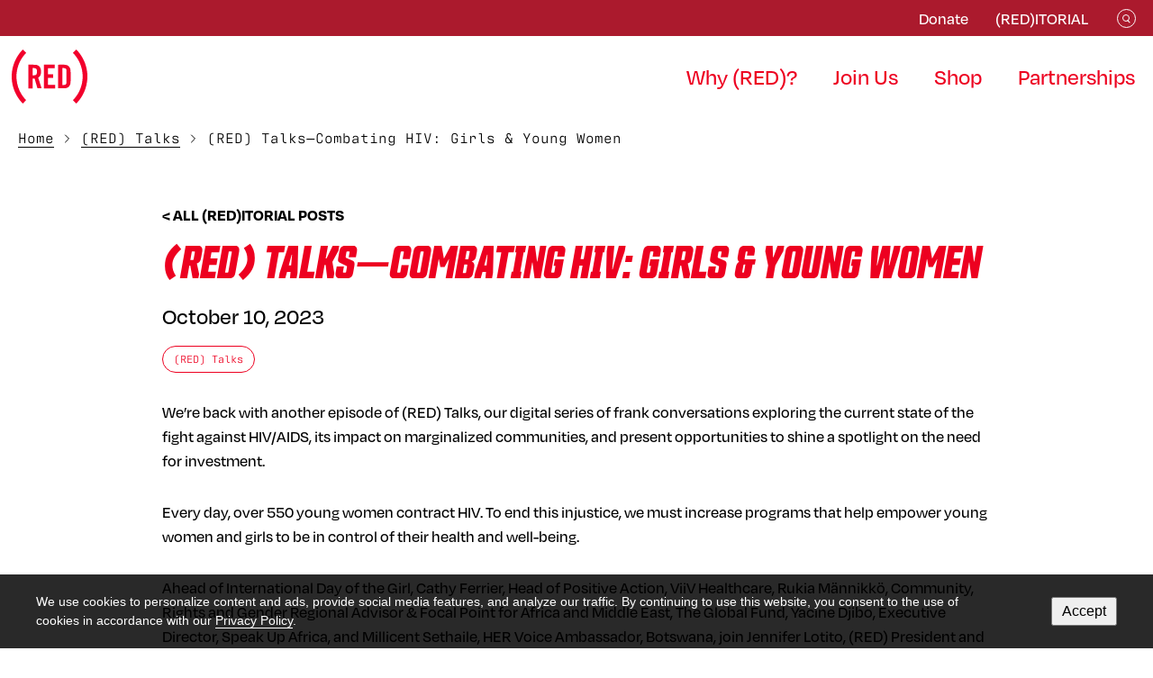

--- FILE ---
content_type: text/html; charset=UTF-8
request_url: http://www.red.org/reditorial/red-talks/red-talks-combating-hiv-girls-young-women/
body_size: 25669
content:
<!DOCTYPE html><html lang="en-US" class="no-js"><head> <meta charset="utf-8"> <meta http-equiv="X-UA-Compatible" content="IE=edge,chrome=1"> <meta name="viewport" content="width=device-width, initial-scale=1.0"> <meta name='robots' content='index, follow, max-image-preview:large, max-snippet:-1, max-video-preview:-1'/> <style>img:is([sizes="auto" i], [sizes^="auto," i]) { contain-intrinsic-size: 3000px 1500px }</style>  <title>(RED) Talks—Combating HIV: Girls &amp; Young Women - RED</title> <link rel="canonical" href="https://www.red.org/reditorial/red-talks/red-talks-combating-hiv-girls-young-women/"/> <meta property="og:locale" content="en_US"/> <meta property="og:type" content="article"/> <meta property="og:title" content="(RED) Talks—Combating HIV: Girls &amp; Young Women - RED"/> <meta property="og:description" content="In this episode of (RED) Talks, (RED) President and COO, Jennifer Lotito is accompanied by Cathy Ferrier, Head of Positive Action, @ViiV Healthcare, Rukia Männikkö, Community, Rights and Gender Regional Advisor &amp; Focal Point for Africa and Middle East, @The Global Fund, Yacine Djibo, Executive Director, Speak Up Africa, and Millicent Sethaile, HER Voice Ambassador, Botswana, to explore the work that is being done to end HIV and AIDS in adolescent girls and young women."/> <meta property="og:url" content="https://www.red.org/reditorial/red-talks/red-talks-combating-hiv-girls-young-women/"/> <meta property="og:site_name" content="RED"/> <meta property="article:publisher" content="http://www.facebook.com/joinRED"/> <meta property="article:published_time" content="2023-10-10T21:17:14+00:00"/> <meta property="article:modified_time" content="2025-02-06T15:18:07+00:00"/> <meta property="og:image" content="https://www.red.org/wp-content/uploads/2023/10/SZN-2-EP-3-RED-Talks—-Combating-HIV_-Girls-Young-Women.png"/> <meta property="og:image:width" content="1350"/> <meta property="og:image:height" content="1080"/> <meta property="og:image:type" content="image/png"/> <meta name="author" content="mangrove-team"/> <meta name="twitter:card" content="summary_large_image"/> <meta name="twitter:creator" content="@RED"/> <meta name="twitter:site" content="@RED"/> <meta name="twitter:label1" content="Written by"/> <meta name="twitter:data1" content="mangrove-team"/> <meta name="twitter:label2" content="Est. reading time"/> <meta name="twitter:data2" content="3 minutes"/> <script type="application/ld+json" class="yoast-schema-graph">{"@context":"https://schema.org","@graph":[{"@type":"Article","@id":"https://www.red.org/reditorial/red-talks/red-talks-combating-hiv-girls-young-women/#article","isPartOf":{"@id":"https://www.red.org/reditorial/red-talks/red-talks-combating-hiv-girls-young-women/"},"author":{"name":"mangrove-team","@id":"http://www.red.org/#/schema/person/b4637465ad9ba8140b4c353df8e936d1"},"headline":"(RED) Talks—Combating HIV: Girls &#038; Young Women","datePublished":"2023-10-10T21:17:14+00:00","dateModified":"2025-02-06T15:18:07+00:00","mainEntityOfPage":{"@id":"https://www.red.org/reditorial/red-talks/red-talks-combating-hiv-girls-young-women/"},"wordCount":434,"publisher":{"@id":"http://www.red.org/#organization"},"image":{"@id":"https://www.red.org/reditorial/red-talks/red-talks-combating-hiv-girls-young-women/#primaryimage"},"thumbnailUrl":"http://www.red.org/wp-content/uploads/2023/10/SZN-2-EP-3-RED-Talks—-Combating-HIV_-Girls-Young-Women.png","articleSection":["(RED) Talks","HIV AIDS","Learn","Women &amp; Girls"],"inLanguage":"en-US"},{"@type":"WebPage","@id":"https://www.red.org/reditorial/red-talks/red-talks-combating-hiv-girls-young-women/","url":"https://www.red.org/reditorial/red-talks/red-talks-combating-hiv-girls-young-women/","name":"(RED) Talks—Combating HIV: Girls & Young Women - RED","isPartOf":{"@id":"http://www.red.org/#website"},"primaryImageOfPage":{"@id":"https://www.red.org/reditorial/red-talks/red-talks-combating-hiv-girls-young-women/#primaryimage"},"image":{"@id":"https://www.red.org/reditorial/red-talks/red-talks-combating-hiv-girls-young-women/#primaryimage"},"thumbnailUrl":"http://www.red.org/wp-content/uploads/2023/10/SZN-2-EP-3-RED-Talks—-Combating-HIV_-Girls-Young-Women.png","datePublished":"2023-10-10T21:17:14+00:00","dateModified":"2025-02-06T15:18:07+00:00","breadcrumb":{"@id":"https://www.red.org/reditorial/red-talks/red-talks-combating-hiv-girls-young-women/#breadcrumb"},"inLanguage":"en-US","potentialAction":[{"@type":"ReadAction","target":["https://www.red.org/reditorial/red-talks/red-talks-combating-hiv-girls-young-women/"]}]},{"@type":"ImageObject","inLanguage":"en-US","@id":"https://www.red.org/reditorial/red-talks/red-talks-combating-hiv-girls-young-women/#primaryimage","url":"http://www.red.org/wp-content/uploads/2023/10/SZN-2-EP-3-RED-Talks—-Combating-HIV_-Girls-Young-Women.png","contentUrl":"http://www.red.org/wp-content/uploads/2023/10/SZN-2-EP-3-RED-Talks—-Combating-HIV_-Girls-Young-Women.png","width":1350,"height":1080},{"@type":"BreadcrumbList","@id":"https://www.red.org/reditorial/red-talks/red-talks-combating-hiv-girls-young-women/#breadcrumb","itemListElement":[{"@type":"ListItem","position":1,"name":"Home","item":"https://www.red.org/"},{"@type":"ListItem","position":2,"name":"(RED) Talks","item":"http://www.red.org/reditorial/category/red-talks/"},{"@type":"ListItem","position":3,"name":"(RED) Talks—Combating HIV: Girls &#038; Young Women"}]},{"@type":"WebSite","@id":"http://www.red.org/#website","url":"http://www.red.org/","name":"RED","description":"","publisher":{"@id":"http://www.red.org/#organization"},"potentialAction":[{"@type":"SearchAction","target":{"@type":"EntryPoint","urlTemplate":"http://www.red.org/?s={search_term_string}"},"query-input":"required name=search_term_string"}],"inLanguage":"en-US"},{"@type":"Organization","@id":"http://www.red.org/#organization","name":"RED","url":"http://www.red.org/","logo":{"@type":"ImageObject","inLanguage":"en-US","@id":"http://www.red.org/#/schema/logo/image/","url":"https://www.red.org/wp-content/uploads/2023/11/RED-RGB-red-1-Traced.png","contentUrl":"https://www.red.org/wp-content/uploads/2023/11/RED-RGB-red-1-Traced.png","width":84,"height":60,"caption":"RED"},"image":{"@id":"http://www.red.org/#/schema/logo/image/"},"sameAs":["http://www.facebook.com/joinRED","https://x.com/RED"]},{"@type":"Person","@id":"http://www.red.org/#/schema/person/b4637465ad9ba8140b4c353df8e936d1","name":"mangrove-team","image":{"@type":"ImageObject","inLanguage":"en-US","@id":"http://www.red.org/#/schema/person/image/","url":"https://secure.gravatar.com/avatar/6eb01eef6da3938613ad28f74a198fc7775e9f1b6a6e3798e40b6b03fa085b49?s=96&d=mm&r=g","contentUrl":"https://secure.gravatar.com/avatar/6eb01eef6da3938613ad28f74a198fc7775e9f1b6a6e3798e40b6b03fa085b49?s=96&d=mm&r=g","caption":"mangrove-team"},"sameAs":["https://mangrove-web.com"],"url":"http://www.red.org/reditorial/author/mangrove-team/"}]}</script> <link rel='dns-prefetch' href='//use.typekit.net'/><link rel='dns-prefetch' href='//www.red.org'/><link rel='stylesheet' id='wp-block-library-css' href='http://www.red.org/wp/wp-includes/css/dist/block-library/style.min.css?ver=6.8.2' type='text/css' media='all'/><style id='safe-svg-svg-icon-style-inline-css' type='text/css'>.safe-svg-cover{text-align:center}.safe-svg-cover .safe-svg-inside{display:inline-block;max-width:100%}.safe-svg-cover svg{fill:currentColor;height:100%;max-height:100%;max-width:100%;width:100%}</style><style id='global-styles-inline-css' type='text/css'>:root{--wp--preset--aspect-ratio--square: 1;--wp--preset--aspect-ratio--4-3: 4/3;--wp--preset--aspect-ratio--3-4: 3/4;--wp--preset--aspect-ratio--3-2: 3/2;--wp--preset--aspect-ratio--2-3: 2/3;--wp--preset--aspect-ratio--16-9: 16/9;--wp--preset--aspect-ratio--9-16: 9/16;--wp--preset--color--black: #000000;--wp--preset--color--cyan-bluish-gray: #abb8c3;--wp--preset--color--white: #ffffff;--wp--preset--color--pale-pink: #f78da7;--wp--preset--color--vivid-red: #cf2e2e;--wp--preset--color--luminous-vivid-orange: #ff6900;--wp--preset--color--luminous-vivid-amber: #fcb900;--wp--preset--color--light-green-cyan: #7bdcb5;--wp--preset--color--vivid-green-cyan: #00d084;--wp--preset--color--pale-cyan-blue: #8ed1fc;--wp--preset--color--vivid-cyan-blue: #0693e3;--wp--preset--color--vivid-purple: #9b51e0;--wp--preset--color--light: #ffffff;--wp--preset--color--dark: #333333;--wp--preset--color--primary: #3c646a;--wp--preset--color--secondary: #ff9c08;--wp--preset--color--highlight: #fc0f9a;--wp--preset--color--background: #f9f9f9;--wp--preset--gradient--vivid-cyan-blue-to-vivid-purple: linear-gradient(135deg,rgba(6,147,227,1) 0%,rgb(155,81,224) 100%);--wp--preset--gradient--light-green-cyan-to-vivid-green-cyan: linear-gradient(135deg,rgb(122,220,180) 0%,rgb(0,208,130) 100%);--wp--preset--gradient--luminous-vivid-amber-to-luminous-vivid-orange: linear-gradient(135deg,rgba(252,185,0,1) 0%,rgba(255,105,0,1) 100%);--wp--preset--gradient--luminous-vivid-orange-to-vivid-red: linear-gradient(135deg,rgba(255,105,0,1) 0%,rgb(207,46,46) 100%);--wp--preset--gradient--very-light-gray-to-cyan-bluish-gray: linear-gradient(135deg,rgb(238,238,238) 0%,rgb(169,184,195) 100%);--wp--preset--gradient--cool-to-warm-spectrum: linear-gradient(135deg,rgb(74,234,220) 0%,rgb(151,120,209) 20%,rgb(207,42,186) 40%,rgb(238,44,130) 60%,rgb(251,105,98) 80%,rgb(254,248,76) 100%);--wp--preset--gradient--blush-light-purple: linear-gradient(135deg,rgb(255,206,236) 0%,rgb(152,150,240) 100%);--wp--preset--gradient--blush-bordeaux: linear-gradient(135deg,rgb(254,205,165) 0%,rgb(254,45,45) 50%,rgb(107,0,62) 100%);--wp--preset--gradient--luminous-dusk: linear-gradient(135deg,rgb(255,203,112) 0%,rgb(199,81,192) 50%,rgb(65,88,208) 100%);--wp--preset--gradient--pale-ocean: linear-gradient(135deg,rgb(255,245,203) 0%,rgb(182,227,212) 50%,rgb(51,167,181) 100%);--wp--preset--gradient--electric-grass: linear-gradient(135deg,rgb(202,248,128) 0%,rgb(113,206,126) 100%);--wp--preset--gradient--midnight: linear-gradient(135deg,rgb(2,3,129) 0%,rgb(40,116,252) 100%);--wp--preset--font-size--small: 0.778rem;--wp--preset--font-size--medium: 20px;--wp--preset--font-size--large: 2rem;--wp--preset--font-size--x-large: 2.5rem;--wp--preset--font-size--default: 1rem;--wp--preset--spacing--20: 0.44rem;--wp--preset--spacing--30: 0.67rem;--wp--preset--spacing--40: 1rem;--wp--preset--spacing--50: 1.5rem;--wp--preset--spacing--60: 2.25rem;--wp--preset--spacing--70: 3.38rem;--wp--preset--spacing--80: 5.06rem;--wp--preset--spacing--1: clamp(16px, 2.5vw, 24px);--wp--preset--spacing--2: clamp(24px, 3vw, 32px);--wp--preset--spacing--3: clamp(24px, 5vw, 48px);--wp--preset--spacing--4: clamp(32px, 6.5vw, 64px);--wp--preset--spacing--5: clamp(64px, 9vw, 112px);--wp--preset--shadow--natural: 6px 6px 9px rgba(0, 0, 0, 0.2);--wp--preset--shadow--deep: 12px 12px 50px rgba(0, 0, 0, 0.4);--wp--preset--shadow--sharp: 6px 6px 0px rgba(0, 0, 0, 0.2);--wp--preset--shadow--outlined: 6px 6px 0px -3px rgba(255, 255, 255, 1), 6px 6px rgba(0, 0, 0, 1);--wp--preset--shadow--crisp: 6px 6px 0px rgba(0, 0, 0, 1);--wp--custom--spacing: 20px;}:root { --wp--style--global--content-size: 1200px;--wp--style--global--wide-size: 1200px; }:where(body) { margin: 0; }.wp-site-blocks > .alignleft { float: left; margin-right: 2em; }.wp-site-blocks > .alignright { float: right; margin-left: 2em; }.wp-site-blocks > .aligncenter { justify-content: center; margin-left: auto; margin-right: auto; }:where(.is-layout-flex){gap: 0.5em;}:where(.is-layout-grid){gap: 0.5em;}.is-layout-flow > .alignleft{float: left;margin-inline-start: 0;margin-inline-end: 2em;}.is-layout-flow > .alignright{float: right;margin-inline-start: 2em;margin-inline-end: 0;}.is-layout-flow > .aligncenter{margin-left: auto !important;margin-right: auto !important;}.is-layout-constrained > .alignleft{float: left;margin-inline-start: 0;margin-inline-end: 2em;}.is-layout-constrained > .alignright{float: right;margin-inline-start: 2em;margin-inline-end: 0;}.is-layout-constrained > .aligncenter{margin-left: auto !important;margin-right: auto !important;}.is-layout-constrained > :where(:not(.alignleft):not(.alignright):not(.alignfull)){max-width: var(--wp--style--global--content-size);margin-left: auto !important;margin-right: auto !important;}.is-layout-constrained > .alignwide{max-width: var(--wp--style--global--wide-size);}body .is-layout-flex{display: flex;}.is-layout-flex{flex-wrap: wrap;align-items: center;}.is-layout-flex > :is(*, div){margin: 0;}body .is-layout-grid{display: grid;}.is-layout-grid > :is(*, div){margin: 0;}body{padding-top: 0px;padding-right: 0px;padding-bottom: 0px;padding-left: 0px;}a:where(:not(.wp-element-button)){text-decoration: underline;}:root :where(.wp-element-button, .wp-block-button__link){background-color: #32373c;border-width: 0;color: #fff;font-family: inherit;font-size: inherit;line-height: inherit;padding: calc(0.667em + 2px) calc(1.333em + 2px);text-decoration: none;}.has-black-color{color: var(--wp--preset--color--black) !important;}.has-cyan-bluish-gray-color{color: var(--wp--preset--color--cyan-bluish-gray) !important;}.has-white-color{color: var(--wp--preset--color--white) !important;}.has-pale-pink-color{color: var(--wp--preset--color--pale-pink) !important;}.has-vivid-red-color{color: var(--wp--preset--color--vivid-red) !important;}.has-luminous-vivid-orange-color{color: var(--wp--preset--color--luminous-vivid-orange) !important;}.has-luminous-vivid-amber-color{color: var(--wp--preset--color--luminous-vivid-amber) !important;}.has-light-green-cyan-color{color: var(--wp--preset--color--light-green-cyan) !important;}.has-vivid-green-cyan-color{color: var(--wp--preset--color--vivid-green-cyan) !important;}.has-pale-cyan-blue-color{color: var(--wp--preset--color--pale-cyan-blue) !important;}.has-vivid-cyan-blue-color{color: var(--wp--preset--color--vivid-cyan-blue) !important;}.has-vivid-purple-color{color: var(--wp--preset--color--vivid-purple) !important;}.has-light-color{color: var(--wp--preset--color--light) !important;}.has-dark-color{color: var(--wp--preset--color--dark) !important;}.has-primary-color{color: var(--wp--preset--color--primary) !important;}.has-secondary-color{color: var(--wp--preset--color--secondary) !important;}.has-highlight-color{color: var(--wp--preset--color--highlight) !important;}.has-background-color{color: var(--wp--preset--color--background) !important;}.has-black-background-color{background-color: var(--wp--preset--color--black) !important;}.has-cyan-bluish-gray-background-color{background-color: var(--wp--preset--color--cyan-bluish-gray) !important;}.has-white-background-color{background-color: var(--wp--preset--color--white) !important;}.has-pale-pink-background-color{background-color: var(--wp--preset--color--pale-pink) !important;}.has-vivid-red-background-color{background-color: var(--wp--preset--color--vivid-red) !important;}.has-luminous-vivid-orange-background-color{background-color: var(--wp--preset--color--luminous-vivid-orange) !important;}.has-luminous-vivid-amber-background-color{background-color: var(--wp--preset--color--luminous-vivid-amber) !important;}.has-light-green-cyan-background-color{background-color: var(--wp--preset--color--light-green-cyan) !important;}.has-vivid-green-cyan-background-color{background-color: var(--wp--preset--color--vivid-green-cyan) !important;}.has-pale-cyan-blue-background-color{background-color: var(--wp--preset--color--pale-cyan-blue) !important;}.has-vivid-cyan-blue-background-color{background-color: var(--wp--preset--color--vivid-cyan-blue) !important;}.has-vivid-purple-background-color{background-color: var(--wp--preset--color--vivid-purple) !important;}.has-light-background-color{background-color: var(--wp--preset--color--light) !important;}.has-dark-background-color{background-color: var(--wp--preset--color--dark) !important;}.has-primary-background-color{background-color: var(--wp--preset--color--primary) !important;}.has-secondary-background-color{background-color: var(--wp--preset--color--secondary) !important;}.has-highlight-background-color{background-color: var(--wp--preset--color--highlight) !important;}.has-background-background-color{background-color: var(--wp--preset--color--background) !important;}.has-black-border-color{border-color: var(--wp--preset--color--black) !important;}.has-cyan-bluish-gray-border-color{border-color: var(--wp--preset--color--cyan-bluish-gray) !important;}.has-white-border-color{border-color: var(--wp--preset--color--white) !important;}.has-pale-pink-border-color{border-color: var(--wp--preset--color--pale-pink) !important;}.has-vivid-red-border-color{border-color: var(--wp--preset--color--vivid-red) !important;}.has-luminous-vivid-orange-border-color{border-color: var(--wp--preset--color--luminous-vivid-orange) !important;}.has-luminous-vivid-amber-border-color{border-color: var(--wp--preset--color--luminous-vivid-amber) !important;}.has-light-green-cyan-border-color{border-color: var(--wp--preset--color--light-green-cyan) !important;}.has-vivid-green-cyan-border-color{border-color: var(--wp--preset--color--vivid-green-cyan) !important;}.has-pale-cyan-blue-border-color{border-color: var(--wp--preset--color--pale-cyan-blue) !important;}.has-vivid-cyan-blue-border-color{border-color: var(--wp--preset--color--vivid-cyan-blue) !important;}.has-vivid-purple-border-color{border-color: var(--wp--preset--color--vivid-purple) !important;}.has-light-border-color{border-color: var(--wp--preset--color--light) !important;}.has-dark-border-color{border-color: var(--wp--preset--color--dark) !important;}.has-primary-border-color{border-color: var(--wp--preset--color--primary) !important;}.has-secondary-border-color{border-color: var(--wp--preset--color--secondary) !important;}.has-highlight-border-color{border-color: var(--wp--preset--color--highlight) !important;}.has-background-border-color{border-color: var(--wp--preset--color--background) !important;}.has-vivid-cyan-blue-to-vivid-purple-gradient-background{background: var(--wp--preset--gradient--vivid-cyan-blue-to-vivid-purple) !important;}.has-light-green-cyan-to-vivid-green-cyan-gradient-background{background: var(--wp--preset--gradient--light-green-cyan-to-vivid-green-cyan) !important;}.has-luminous-vivid-amber-to-luminous-vivid-orange-gradient-background{background: var(--wp--preset--gradient--luminous-vivid-amber-to-luminous-vivid-orange) !important;}.has-luminous-vivid-orange-to-vivid-red-gradient-background{background: var(--wp--preset--gradient--luminous-vivid-orange-to-vivid-red) !important;}.has-very-light-gray-to-cyan-bluish-gray-gradient-background{background: var(--wp--preset--gradient--very-light-gray-to-cyan-bluish-gray) !important;}.has-cool-to-warm-spectrum-gradient-background{background: var(--wp--preset--gradient--cool-to-warm-spectrum) !important;}.has-blush-light-purple-gradient-background{background: var(--wp--preset--gradient--blush-light-purple) !important;}.has-blush-bordeaux-gradient-background{background: var(--wp--preset--gradient--blush-bordeaux) !important;}.has-luminous-dusk-gradient-background{background: var(--wp--preset--gradient--luminous-dusk) !important;}.has-pale-ocean-gradient-background{background: var(--wp--preset--gradient--pale-ocean) !important;}.has-electric-grass-gradient-background{background: var(--wp--preset--gradient--electric-grass) !important;}.has-midnight-gradient-background{background: var(--wp--preset--gradient--midnight) !important;}.has-small-font-size{font-size: var(--wp--preset--font-size--small) !important;}.has-medium-font-size{font-size: var(--wp--preset--font-size--medium) !important;}.has-large-font-size{font-size: var(--wp--preset--font-size--large) !important;}.has-x-large-font-size{font-size: var(--wp--preset--font-size--x-large) !important;}.has-default-font-size{font-size: var(--wp--preset--font-size--default) !important;}:where(.wp-block-post-template.is-layout-flex){gap: 1.25em;}:where(.wp-block-post-template.is-layout-grid){gap: 1.25em;}:where(.wp-block-columns.is-layout-flex){gap: 2em;}:where(.wp-block-columns.is-layout-grid){gap: 2em;}:root :where(.wp-block-pullquote){font-size: 1.5em;line-height: 1.6;}</style><link rel='stylesheet' id='global-css' href='http://www.red.org/wp-content/themes/red/dist/css/global.5200850efb7bed519a12.css' type='text/css' media='all'/><link rel='stylesheet' id='components-css' href='http://www.red.org/wp-content/themes/red/dist/css/components.53935019f55cd36716d7.css' type='text/css' media='all'/><link rel='stylesheet' id='rtcss-single-css' href='http://www.red.org/wp-content/themes/red/dist/css/rtcss-single.8b6ab7178df88db296ab.css' type='text/css' media='all'/><link rel='stylesheet' id='gutenberg-frontend-css' href='http://www.red.org/wp-content/themes/red/dist/css/gutenberg-frontend.1917616ebd69510d5cad.css' type='text/css' media='all'/><script src="http://www.red.org/wp/wp-includes/js/jquery/jquery.min.js?ver=3.7.1" id="jquery-core-js"></script><script src="http://www.red.org/wp-content/themes/red/dist/runtime.js?ver=6.8.2" id="webpack-runtime-js"></script><link rel="https://api.w.org/" href="http://www.red.org/wp-json/"/><link rel="alternate" title="JSON" type="application/json" href="http://www.red.org/wp-json/wp/v2/posts/1126"/><link rel="EditURI" type="application/rsd+xml" title="RSD" href="https://www.red.org/wp/xmlrpc.php?rsd"/><meta name="generator" content="WordPress 6.8.2"/><link rel='shortlink' href='http://www.red.org/?p=1126'/><link rel="alternate" title="oEmbed (JSON)" type="application/json+oembed" href="http://www.red.org/wp-json/oembed/1.0/embed?url=http%3A%2F%2Fwww.red.org%2Freditorial%2Fred-talks%2Fred-talks-combating-hiv-girls-young-women%2F"/><link rel="alternate" title="oEmbed (XML)" type="text/xml+oembed" href="http://www.red.org/wp-json/oembed/1.0/embed?url=http%3A%2F%2Fwww.red.org%2Freditorial%2Fred-talks%2Fred-talks-combating-hiv-girls-young-women%2F&#038;format=xml"/><script async src="https://www.googletagmanager.com/gtag/js?id=AW-346892787"></script><script>
window.dataLayer = window.dataLayer || [];
function gtag(){dataLayer.push(arguments);}
gtag('js', new Date());
gtag('config', 'AW-346892787');
</script><script>
!function(f,b,e,v,n,t,s){if(f.fbq)return;n=f.fbq=function(){n.callMethod?
n.callMethod.apply(n,arguments):n.queue.push(arguments)};
if(!f._fbq)f._fbq=n;n.push=n;n.loaded=!0;n.version='2.0';
n.queue=[];t=b.createElement(e);t.async=!0;
t.src=v;s=b.getElementsByTagName(e)[0];
s.parentNode.insertBefore(t,s)}(window, document,'script',
'https://connect.facebook.net/en_US/fbevents.js');
fbq('init', '139090293435183');
fbq('track', 'PageView');
</script><noscript><img height="1" width="1" style="display:none"src="https://www.facebook.com/tr?id=139090293435183&ev=PageView&noscript=1"/></noscript>  <script>(function(w,d,s,l,i){w[l]=w[l]||[];w[l].push({'gtm.start':
new Date().getTime(),event:'gtm.js'});var f=d.getElementsByTagName(s)[0],j=d.createElement(s),dl=l!='dataLayer'?'&l='+l:'';j.async=true;j.src=
'https://www.googletagmanager.com/gtm.js?id='+i+dl;f.parentNode.insertBefore(j,f);})(window,document,'script','dataLayer','GTM-WJX3HQF');</script>  <link rel="shortcut icon" href="http://www.red.org/wp-content/uploads/2023/09/red-favicon.png" type="image/png"> <link rel="icon" href="http://www.red.org/wp-content/uploads/2023/09/red-favicon.png" type="image/png">  <link rel="stylesheet" href="https://use.typekit.net/zdd3zyv.css"></head><body class="wp-singular post-template-default single single-post postid-1126 single-format-standard wp-theme-red"><noscript><iframe src="https://www.googletagmanager.com/ns.html?id=GTM-WJX3HQF"height="0" width="0" style="display:none;visibility:hidden"></iframe></noscript><aside class="cookies js-fadein js-cookie-notice" role="dialog" aria-label="Cookie notice"> <div class="wrapper"> <div class="cookies__text"><p>We use cookies to personalize content and ads, provide social media features, and analyze our traffic. By continuing to use this website, you consent to the use of cookies in accordance with our <a href="https://red.org/privacy/">Privacy Policy</a>.</p></div> <div class="cookies__cta"><button class="js-close button button--primary button--sm">Accept</button></div> </div></aside><header class="header js-header"> <a class="u-sr-only u-sr-only-focusable" href="#content">Skip to main content</a> <div class="header__top-bar"> <div class="wrapper wrapper--xl-plus"> <div class="header__top-bar-inner"> <a href="http://www.red.org/" class="logo logo--mobile"> <svg width="84" height="60" viewBox="0 0 84 60" fill="none" xmlns="http://www.w3.org/2000/svg"> <path fill-rule="evenodd" clip-rule="evenodd" d="M11.589 0.752459C10.1724 2.28004 9.35851 3.25448 8.30148 4.68845C3.38949 11.3517 0.562829 19.1633 0.0548739 27.4781C-0.0182913 28.6764 -0.0182913 31.3105 0.0548739 32.5088C0.563109 40.8283 3.40871 48.6894 8.30893 55.3113C9.37381 56.7503 10.1838 57.7192 11.589 59.2344L12.2867 59.9869L14.1504 58.1071L16.0142 56.2273L15.5397 55.7154C13.5268 53.5438 12.1396 51.7425 10.7708 49.5228C7.73566 44.6009 5.93661 39.1335 5.39566 33.1871C5.27067 31.8134 5.25392 28.4608 5.3654 27.1389C5.75538 22.5154 6.83286 18.3834 8.71465 14.2952C10.2792 10.8962 12.6157 7.40679 15.1208 4.72791C15.4121 4.41646 15.7331 4.07194 15.8341 3.96239L16.0178 3.76326L14.1522 1.8816L12.2867 0L11.589 0.752459ZM69.8416 1.86278C68.8316 2.87842 68.006 3.73245 68.0069 3.7606C68.0079 3.78875 68.2423 4.05583 68.528 4.35411C73.568 9.6168 77.0239 16.5357 78.2291 23.7757C78.7966 27.1848 78.8938 30.8528 78.5062 34.2328C77.5788 42.3194 74.0843 49.8129 68.5268 55.6325C68.2417 55.9309 68.0086 56.2007 68.0086 56.2319C68.0086 56.2632 68.845 57.1238 69.8674 58.1444L71.7263 60L72.1945 59.4953C74.9096 56.5688 76.7468 54.1014 78.4834 51.049C81.2949 46.1073 83.0927 40.6024 83.7445 34.9394C83.9598 33.069 84 32.2908 84 29.9934C84 27.6961 83.9598 26.9179 83.7445 25.0475C82.7843 16.7047 79.3561 8.81963 73.8866 2.37303C73.3616 1.75431 71.7493 0.00570901 71.7093 0.0115876C71.6921 0.0141312 70.8517 0.847195 69.8416 1.86278ZM18.5968 29.9893V43.1355H20.8657H23.1346V37.7451V32.3547L24.2691 32.3259C24.893 32.3101 25.4123 32.3049 25.4231 32.3144C25.4339 32.3238 26.1535 34.7561 27.0224 37.7194L28.6022 43.1072L30.8824 43.122C32.7037 43.1338 33.1627 43.1222 33.1627 43.0645C33.1627 43.0247 32.3169 40.3507 31.2833 37.122C30.2495 33.8934 29.4113 31.2459 29.4205 31.2387C29.4297 31.2315 29.601 31.1395 29.8013 31.0343C30.2875 30.7788 31.1581 29.9106 31.4769 29.363C31.9405 28.5669 32.2464 27.6558 32.4178 26.5604C32.5733 25.5669 32.5558 23.4019 32.3843 22.4191C31.8824 19.5424 30.4955 17.9011 27.9938 17.223C26.8177 16.9042 26.613 16.891 22.4484 16.8662L18.5968 16.8432V29.9893ZM35.7957 29.9934V43.1355H42.0702H48.3447V41.1571V39.1787H44.3391H40.3335V35.335V31.4914H43.2187H46.1038V29.513V27.5346H43.2187H40.3335V24.1714V20.8082H44.087H47.8405V18.8298V16.8514H41.8181H35.7957V29.9934ZM51.6199 16.9221C51.6053 16.961 51.5998 22.8685 51.6077 30.05L51.622 43.1072L55.5156 43.1062C59.2952 43.1052 59.4281 43.1015 60.0568 42.9805C63.2309 42.3692 64.8771 40.4412 65.3296 36.8047C65.4366 35.9449 65.4366 24.0419 65.3296 23.1822C64.8434 19.2749 62.9365 17.2806 59.3332 16.9109C58.4532 16.8207 51.6544 16.8304 51.6199 16.9221ZM25.8985 20.7203C26.976 20.9566 27.5582 21.5358 27.8439 22.6557C28.0805 23.5826 28.0816 25.6582 27.8461 26.5824C27.5839 27.6111 27.0679 28.1945 26.1772 28.4689C25.815 28.5804 24.8445 28.664 23.9049 28.6646L23.1346 28.6651V24.615V20.5648L24.3251 20.6005C25.0331 20.6218 25.6708 20.6703 25.8985 20.7203ZM58.8867 20.7185C59.928 20.9469 60.5077 21.5517 60.7698 22.6832C60.8576 23.0623 60.8657 23.6822 60.8657 29.9934C60.8657 36.3297 60.8579 36.9235 60.7689 37.3081C60.5716 38.1607 60.1756 38.7458 59.5949 39.0427C59.0981 39.2967 58.709 39.3575 57.3783 39.3889L56.1318 39.4183V29.9915V20.5646L57.3223 20.6005C58.014 20.6214 58.6694 20.6708 58.8867 20.7185Z" fill="#F2002C"/> </svg> </a> <nav class="header__top-bar-menu" aria-label="Top Navigation"> <ul> <li> <a href="https://donate.red.org/give/343372/?&_ga=2.163617535.1577220444.1698861215-1269790507.1693498516#!/donation/checkout" target="_blank">Donate</a> </li> <li> <a href="https://www.red.org/reditorial/" >(RED)ITORIAL</a> </li> </ul> </nav> <button class="header__search js-search-button" aria-haspopup="true" aria-expanded="false" aria-label="Show or hide the search bar" aria-controls="search-panel-mobile search-panel-desktop"> <svg width="22" height="21" viewBox="0 0 22 21" fill="none" xmlns="http://www.w3.org/2000/svg"> <circle cx="10.5" cy="10.5" r="10" transform="matrix(-1 0 0 1 22 0)" stroke="white"/> <circle cx="4" cy="4" r="3.5" transform="matrix(-1 0 0 1 15 6)" stroke="white"/> <line y1="-0.5" x2="3.87393" y2="-0.5" transform="matrix(0.707107 0.707107 0.707107 -0.707107 13.0063 12.1445)" stroke="white"/> </svg> </button> <button class="header__toggle header__toggle--menu hamburger hamburger--squeeze js-hamburger" aria-haspopup="true" aria-expanded="false" aria-label="Expand or collapse the mobile menu" aria-controls="nav-mobile"> <span class="hamburger-box" aria-hidden="true"> <span class="hamburger-inner"></span> </span> </button>  </div> </div> </div> <div class="wrapper wrapper--xl-plus js-header-wrapper"> <div class="header__content"> <a href="http://www.red.org/" class="logo logo--desktop" aria-label="(RED)"> <svg width="84" height="60" viewBox="0 0 84 60" fill="none" xmlns="http://www.w3.org/2000/svg"> <path fill-rule="evenodd" clip-rule="evenodd" d="M11.589 0.752459C10.1724 2.28004 9.35851 3.25448 8.30148 4.68845C3.38949 11.3517 0.562829 19.1633 0.0548739 27.4781C-0.0182913 28.6764 -0.0182913 31.3105 0.0548739 32.5088C0.563109 40.8283 3.40871 48.6894 8.30893 55.3113C9.37381 56.7503 10.1838 57.7192 11.589 59.2344L12.2867 59.9869L14.1504 58.1071L16.0142 56.2273L15.5397 55.7154C13.5268 53.5438 12.1396 51.7425 10.7708 49.5228C7.73566 44.6009 5.93661 39.1335 5.39566 33.1871C5.27067 31.8134 5.25392 28.4608 5.3654 27.1389C5.75538 22.5154 6.83286 18.3834 8.71465 14.2952C10.2792 10.8962 12.6157 7.40679 15.1208 4.72791C15.4121 4.41646 15.7331 4.07194 15.8341 3.96239L16.0178 3.76326L14.1522 1.8816L12.2867 0L11.589 0.752459ZM69.8416 1.86278C68.8316 2.87842 68.006 3.73245 68.0069 3.7606C68.0079 3.78875 68.2423 4.05583 68.528 4.35411C73.568 9.6168 77.0239 16.5357 78.2291 23.7757C78.7966 27.1848 78.8938 30.8528 78.5062 34.2328C77.5788 42.3194 74.0843 49.8129 68.5268 55.6325C68.2417 55.9309 68.0086 56.2007 68.0086 56.2319C68.0086 56.2632 68.845 57.1238 69.8674 58.1444L71.7263 60L72.1945 59.4953C74.9096 56.5688 76.7468 54.1014 78.4834 51.049C81.2949 46.1073 83.0927 40.6024 83.7445 34.9394C83.9598 33.069 84 32.2908 84 29.9934C84 27.6961 83.9598 26.9179 83.7445 25.0475C82.7843 16.7047 79.3561 8.81963 73.8866 2.37303C73.3616 1.75431 71.7493 0.00570901 71.7093 0.0115876C71.6921 0.0141312 70.8517 0.847195 69.8416 1.86278ZM18.5968 29.9893V43.1355H20.8657H23.1346V37.7451V32.3547L24.2691 32.3259C24.893 32.3101 25.4123 32.3049 25.4231 32.3144C25.4339 32.3238 26.1535 34.7561 27.0224 37.7194L28.6022 43.1072L30.8824 43.122C32.7037 43.1338 33.1627 43.1222 33.1627 43.0645C33.1627 43.0247 32.3169 40.3507 31.2833 37.122C30.2495 33.8934 29.4113 31.2459 29.4205 31.2387C29.4297 31.2315 29.601 31.1395 29.8013 31.0343C30.2875 30.7788 31.1581 29.9106 31.4769 29.363C31.9405 28.5669 32.2464 27.6558 32.4178 26.5604C32.5733 25.5669 32.5558 23.4019 32.3843 22.4191C31.8824 19.5424 30.4955 17.9011 27.9938 17.223C26.8177 16.9042 26.613 16.891 22.4484 16.8662L18.5968 16.8432V29.9893ZM35.7957 29.9934V43.1355H42.0702H48.3447V41.1571V39.1787H44.3391H40.3335V35.335V31.4914H43.2187H46.1038V29.513V27.5346H43.2187H40.3335V24.1714V20.8082H44.087H47.8405V18.8298V16.8514H41.8181H35.7957V29.9934ZM51.6199 16.9221C51.6053 16.961 51.5998 22.8685 51.6077 30.05L51.622 43.1072L55.5156 43.1062C59.2952 43.1052 59.4281 43.1015 60.0568 42.9805C63.2309 42.3692 64.8771 40.4412 65.3296 36.8047C65.4366 35.9449 65.4366 24.0419 65.3296 23.1822C64.8434 19.2749 62.9365 17.2806 59.3332 16.9109C58.4532 16.8207 51.6544 16.8304 51.6199 16.9221ZM25.8985 20.7203C26.976 20.9566 27.5582 21.5358 27.8439 22.6557C28.0805 23.5826 28.0816 25.6582 27.8461 26.5824C27.5839 27.6111 27.0679 28.1945 26.1772 28.4689C25.815 28.5804 24.8445 28.664 23.9049 28.6646L23.1346 28.6651V24.615V20.5648L24.3251 20.6005C25.0331 20.6218 25.6708 20.6703 25.8985 20.7203ZM58.8867 20.7185C59.928 20.9469 60.5077 21.5517 60.7698 22.6832C60.8576 23.0623 60.8657 23.6822 60.8657 29.9934C60.8657 36.3297 60.8579 36.9235 60.7689 37.3081C60.5716 38.1607 60.1756 38.7458 59.5949 39.0427C59.0981 39.2967 58.709 39.3575 57.3783 39.3889L56.1318 39.4183V29.9915V20.5646L57.3223 20.6005C58.014 20.6214 58.6694 20.6708 58.8867 20.7185Z" fill="#F2002C"/> </svg> </a> <nav class="nav--main" aria-label="Main Navigation"> <ul> <li> <a id="why-red-desktop" class="js-mega-menu-trigger" aria-haspopup="menu" href="https://www.red.org/how-red-works/" > Why (RED)? </a> </li> <li> <a id="join-us-desktop" class="js-mega-menu-trigger" aria-haspopup="menu" href="https://www.red.org/ways-to-join-red/" > Join Us </a> </li> <li> <a id="shop-desktop" class="js-mega-menu-trigger" aria-haspopup="menu" href="https://www.red.org/shop-red/" > Shop </a> </li> <li> <a id="partnerships-desktop" class="js-mega-menu-trigger" aria-haspopup="menu" href="https://www.red.org/partnerships/" > Partnerships </a> </li> </ul> </nav> </div> <div class="header__search-panel header__search-panel--desktop" id="search-panel-desktop" aria-label="search form"> <form id="search-form" aria-label="Search Form" role="search" method="get" class="search-form js-search-form" action="http://www.red.org/"> <label class="u-sr-only"> <span>Search for:</span> </label> <input type="search" class="js-search-input" name="s" title="Search"/> <button aria-label="Search" type="submit" class="search-submit"> <svg width="22" height="21" viewBox="0 0 22 21" fill="none" xmlns="http://www.w3.org/2000/svg"> <circle cx="10.5" cy="10.5" r="10" transform="matrix(-1 0 0 1 22 0)" stroke="white"/> <circle cx="4" cy="4" r="3.5" transform="matrix(-1 0 0 1 15 6)" stroke="white"/> <line y1="-0.5" x2="3.87393" y2="-0.5" transform="matrix(0.707107 0.707107 0.707107 -0.707107 13.0063 12.1445)" stroke="white"/> </svg> </button></form> </div> <nav class="nav--mobile js-mobile-nav" id="nav-mobile" aria-label="Mobile navigation menu"> <div class="header__search-panel header__search-panel--mobile" id="search-panel-mobile" aria-label="search form"> <form id="search-form" aria-label="Search Form" role="search" method="get" class="search-form js-search-form" action="http://www.red.org/"> <label class="u-sr-only"> <span>Search for:</span> </label> <input type="search" class="js-search-input" name="s" title="Search"/> <button aria-label="Search" type="submit" class="search-submit"> <svg width="22" height="21" viewBox="0 0 22 21" fill="none" xmlns="http://www.w3.org/2000/svg"> <circle cx="10.5" cy="10.5" r="10" transform="matrix(-1 0 0 1 22 0)" stroke="white"/> <circle cx="4" cy="4" r="3.5" transform="matrix(-1 0 0 1 15 6)" stroke="white"/> <line y1="-0.5" x2="3.87393" y2="-0.5" transform="matrix(0.707107 0.707107 0.707107 -0.707107 13.0063 12.1445)" stroke="white"/> </svg> </button></form> </div> <ul> <li class="menu-item menu-item--mega-menu"> <a id="why-red" href="https://www.red.org/how-red-works/" >Why (RED)?</a> </li> <li class="menu-item menu-item--mega-menu"> <a id="join-us" href="https://www.red.org/ways-to-join-red/" >Join Us</a> </li> <li class="menu-item menu-item--mega-menu"> <a id="shop" href="https://www.red.org/shop-red/" >Shop</a> </li> <li class="menu-item menu-item--mega-menu"> <a id="partnerships" href="https://www.red.org/partnerships/" >Partnerships</a> </li> </ul> </nav> </div> <div class="header__mega-menu"> <nav class="nav--mega-menu" aria-label="Mega Menu Navigation"><div data-menu-id="why-red" class="mega-menu js-mega-menu"> <div class="mega-menu__tagline mega-menu__tagline--none"> <div class="wrapper wrapper--xl-plus"> <a class="mobile js-mega-menu-close" href="#"> <h3>Why (RED)?</h3> </a> </div> </div> <div class="mega-menu__sections"> <div class="wrapper wrapper--xl-plus"> <div class="grid grid--links grid--1"> <ul class="grid__column u-size-1of1--md "> <li><h3>About (RED)</h3></li> <li><a href="https://www.red.org/how-red-works/"> How (RED) Works </a></li> <li><a href="https://www.red.org/our-impact/"> Our Impact </a></li> <li><a href="https://www.red.org/how-red-works/#faq"> FAQ </a></li> </ul> </div> <div class="grid grid--posts grid--3"> <div class="grid__column u-size-1of3--md "> <div class="menu-post-item"> <div class="menu-post-item__image"> <img loading="lazy" alt="" src="http://www.red.org/wp-content/uploads/2023/11/Copy-of-EOS_7881-e1699995868244-500x376.jpg" srcset="http://www.red.org/wp-content/uploads/2023/11/Copy-of-EOS_7881-e1699995868244-500x376.jpg 500w, http://www.red.org/wp-content/uploads/2023/11/Copy-of-EOS_7881-e1699995868244-1024x770.jpg 1024w, http://www.red.org/wp-content/uploads/2023/11/Copy-of-EOS_7881-e1699995868244-1536x1155.jpg 1536w, http://www.red.org/wp-content/uploads/2023/11/Copy-of-EOS_7881-e1699995868244-1600x1203.jpg 1600w, http://www.red.org/wp-content/uploads/2023/11/Copy-of-EOS_7881-e1699995868244.jpg 1663w" sizes="(max-width: 500px) 100vw, 500px"/> </div> <div class="menu-post-item__content"> <a href="http://www.red.org/learn/reducators/">(RED)UCATORS</a> </div> </div></div><div class="grid__column u-size-1of3--md "> <div class="menu-post-item"> <div class="menu-post-item__image"> <img loading="lazy" alt="" src="http://www.red.org/wp-content/uploads/2025/12/WAD-REDitorial-Preview-500x375.png" srcset="http://www.red.org/wp-content/uploads/2025/12/WAD-REDitorial-Preview-500x375.png 500w, http://www.red.org/wp-content/uploads/2025/12/WAD-REDitorial-Preview.png 800w" sizes="(max-width: 500px) 100vw, 500px"/> </div> <div class="menu-post-item__content"> <a href="http://www.red.org/reditorial/events/red-partners-turn-up-the-heat-for-world-aids-day-and-giving-tuesday-2025/">(RED) Partners Turn Up the Heat for World AIDS Day and Giving Tuesday 2025</a> </div> </div></div><div class="grid__column u-size-1of3--md "> <div class="menu-post-item"> <div class="menu-post-item__image"> <img loading="lazy" alt="" src="http://www.red.org/wp-content/uploads/2026/01/kate_reditorial_preview-1-500x375.png" srcset="http://www.red.org/wp-content/uploads/2026/01/kate_reditorial_preview-1-500x375.png 500w, http://www.red.org/wp-content/uploads/2026/01/kate_reditorial_preview-1-1024x768.png 1024w, http://www.red.org/wp-content/uploads/2026/01/kate_reditorial_preview-1-1536x1152.png 1536w, http://www.red.org/wp-content/uploads/2026/01/kate_reditorial_preview-1-1600x1200.png 1600w, http://www.red.org/wp-content/uploads/2026/01/kate_reditorial_preview-1.png 2000w" sizes="(max-width: 500px) 100vw, 500px"/> </div> <div class="menu-post-item__content"> <a href="http://www.red.org/reditorial/news/red-welcomes-kate-charles-as-managing-director/">(RED) Welcomes Kate Charles as Managing Director</a> </div> </div></div> </div> </div> </div></div><div data-menu-id="join-us" class="mega-menu js-mega-menu"> <div class="mega-menu__tagline mega-menu__tagline--none"> <div class="wrapper wrapper--xl-plus"> <a class="mobile js-mega-menu-close" href="#"> <h3>Join Us</h3> </a> </div> </div> <div class="mega-menu__sections"> <div class="wrapper wrapper--xl-plus"> <div class="grid grid--links grid--3"> <ul class="grid__column u-size-1of3--md "> <li><h3>Explore</h3></li> <li><a href="https://www.red.org/learn/"> Learn </a></li> <li><a href="https://www.red.org/red-talks/"> (RED) Talks </a></li> <li><a href="https://www.red.org/learn/reducators/"> (RED)UCATORS </a></li> </ul><ul class="grid__column u-size-1of3--md "> <li><h3>Connect</h3></li> <li><a href="https://www.red.org/connect-with-us/"> Contact Us </a></li> <li><a href="https://www.red.org/connect-with-us/social-media/"> Follow on Social Media </a></li> <li><a href="https://www.red.org/connect-with-us/"> Join Mailing List </a></li> </ul><ul class="grid__column u-size-1of3--md "> <li><h3>Give</h3></li> <li><a href="https://donate.red.org/give/343372/?&_ga=2.163617535.1577220444.1698861215-1269790507.1693498516#!/donation/checkout"> Donate </a></li> <li><a href="https://www.tiltify.com/red"> Start a campaign on Tiltify </a></li> <li><a href="https://thegivingblock.com/donate/red/?utm_source=%28RED%29&utm_campaign=00839039fb-EMAIL_CAMPAIGN_2024_12_31_08_30_COPY_01&utm_medium=email&utm_term=0_07c7192cb9-4c79423a2b-363801570"> Donate with Crypto </a></li> </ul> </div> <div class="grid grid--posts grid--1"> <div class="grid__column u-size-1of1--md "> <div class="menu-post-item"> <div class="menu-post-item__image"> <img loading="lazy" alt="" src="http://www.red.org/wp-content/uploads/2023/10/Fueled-By-Our-Partners-RED-500x335.png" srcset="http://www.red.org/wp-content/uploads/2023/10/Fueled-By-Our-Partners-RED-500x335.png 500w, http://www.red.org/wp-content/uploads/2023/10/Fueled-By-Our-Partners-RED-1024x687.png 1024w, http://www.red.org/wp-content/uploads/2023/10/Fueled-By-Our-Partners-RED.png 1090w" sizes="(max-width: 500px) 100vw, 500px"/> </div> <div class="menu-post-item__content"> <a href="http://www.red.org/partnerships/become-a-partner/">Become a Partner</a> </div> </div></div> </div> </div> </div></div><div data-menu-id="shop" class="mega-menu js-mega-menu"> <div class="mega-menu__tagline mega-menu__tagline--none"> <div class="wrapper wrapper--xl-plus"> <a class="mobile js-mega-menu-close" href="#"> <h3>Shop</h3> </a> </div> </div> <div class="mega-menu__sections"> <div class="wrapper wrapper--xl-plus"> <div class="grid grid--links grid--2"> <ul class="grid__column u-size-1of2--md "> <li><h3>(RED) Products</h3></li> <li><a href="https://www.red.org/shop-red/#gift-guides"> Featured Products </a></li> <li><a href="https://www.amazon.com/stores/page/B8FFA191-0D49-48F4-B764-9953FD1461BE?channel=Red_org"> Shop on Amazon </a></li> <li><a href="https://www.red.org/products/"> View All Products </a></li> </ul><ul class="grid__column u-size-1of2--md "> <li><h3>Featured Brands</h3></li> <li><a href="https://www.red.org/partner/hypothesis/"> Hypothesis </a></li> <li><a href="https://www.red.org/partner/ohho/"> oHHo </a></li> <li><a href="https://www.red.org/partner/woom/"> woom </a></li> </ul> </div> <div class="grid grid--posts grid--2"> <div class="grid__column u-size-1of2--md "> <div class="menu-post-item"> <div class="menu-post-item__image"> <img loading="lazy" alt="" src="http://www.red.org/wp-content/uploads/2024/07/RED-FashionHeader-3-e1722526463859-500x374.png" srcset="http://www.red.org/wp-content/uploads/2024/07/RED-FashionHeader-3-e1722526463859-500x374.png 500w, http://www.red.org/wp-content/uploads/2024/07/RED-FashionHeader-3-e1722526463859-1024x767.png 1024w, http://www.red.org/wp-content/uploads/2024/07/RED-FashionHeader-3-e1722526463859.png 1250w" sizes="(max-width: 500px) 100vw, 500px"/> </div> <div class="menu-post-item__content"> <a href="https://www.red.org/product-category/style/">Shop (RED) Style</a> </div> </div></div><div class="grid__column u-size-1of2--md "> <div class="menu-post-item"> <div class="menu-post-item__image"> <img loading="lazy" alt="" src="http://www.red.org/wp-content/uploads/2026/01/preview-500x375.png" srcset="http://www.red.org/wp-content/uploads/2026/01/preview-500x375.png 500w, http://www.red.org/wp-content/uploads/2026/01/preview.png 800w" sizes="(max-width: 500px) 100vw, 500px"/> </div> <div class="menu-post-item__content"> <a href="http://www.red.org/reditorial/gift-guides/swipe-right-on-giving-back-this-valentines-day-gifts-that-give-back/">Swipe Right on Giving Back This Valentine&#8217;s Day</a> </div> </div></div> </div> </div> </div></div><div data-menu-id="partnerships" class="mega-menu js-mega-menu"> <div class="mega-menu__tagline mega-menu__tagline--none"> <div class="wrapper wrapper--xl-plus"> <a class="mobile js-mega-menu-close" href="#"> <h3>Partnerships</h3> </a> </div> </div> <div class="mega-menu__sections"> <div class="wrapper wrapper--xl-plus"> <div class="grid grid--links grid--1"> <ul class="grid__column u-size-1of1--md "> <li><h3>Partnerships</h3></li> <li><a href="https://www.red.org/partnerships/"> Our Partners </a></li> <li><a href="https://www.red.org/partnerships/become-a-partner/"> Become a Partner </a></li> </ul> </div> <div class="grid grid--posts grid--3"> <div class="grid__column u-size-1of3--md "> <div class="menu-post-item"> <div class="menu-post-item__image"> <img loading="lazy" alt="" src="http://www.red.org/wp-content/uploads/2025/09/Onyx-REDITORIAL-Preview-Image-3-500x400.png" srcset="http://www.red.org/wp-content/uploads/2025/09/Onyx-REDITORIAL-Preview-Image-3-500x400.png 500w, http://www.red.org/wp-content/uploads/2025/09/Onyx-REDITORIAL-Preview-Image-3-1024x819.png 1024w, http://www.red.org/wp-content/uploads/2025/09/Onyx-REDITORIAL-Preview-Image-3.png 1350w" sizes="(max-width: 500px) 100vw, 500px"/> </div> <div class="menu-post-item__content"> <a href="http://www.red.org/reditorial/partnership/brewing-change-with-onyx-red-coffee/">Brewing Change with (ONYX)<sup>RED</sup> Coffee</a> </div> </div></div><div class="grid__column u-size-1of3--md "> <div class="menu-post-item"> <div class="menu-post-item__image"> <img loading="lazy" alt="" src="http://www.red.org/wp-content/uploads/2026/01/RUNNERXRED_STUDIO-1-e1769099647406-500x375.jpeg" srcset="http://www.red.org/wp-content/uploads/2026/01/RUNNERXRED_STUDIO-1-e1769099647406-500x375.jpeg 500w, http://www.red.org/wp-content/uploads/2026/01/RUNNERXRED_STUDIO-1-e1769099647406.jpeg 960w" sizes="(max-width: 500px) 100vw, 500px"/> </div> <div class="menu-post-item__content"> <a href="http://www.red.org/reditorial/partnership/runner-precise-putting-with-a-purpose-golf-putter/">(RUNNER)<sup>RED</sup>: Precise Putting with a Purpose</a> </div> </div></div><div class="grid__column u-size-1of3--md "> <div class="menu-post-item"> <div class="menu-post-item__image"> <img loading="lazy" alt="" src="http://www.red.org/wp-content/uploads/2026/01/image-13-500x384.png" srcset="http://www.red.org/wp-content/uploads/2026/01/image-13-500x384.png 500w, http://www.red.org/wp-content/uploads/2026/01/image-13-1024x786.png 1024w, http://www.red.org/wp-content/uploads/2026/01/image-13-1536x1179.png 1536w, http://www.red.org/wp-content/uploads/2026/01/image-13-1600x1228.png 1600w, http://www.red.org/wp-content/uploads/2026/01/image-13.png 2000w" sizes="(max-width: 500px) 100vw, 500px"/> </div> <div class="menu-post-item__content"> <a href="http://www.red.org/reditorial/partnership/red-snapdragon-and-manchester-united-announce-year-two-of-collaboration-davos/">(RED), Snapdragon, and Manchester United Announce Year Two of Collaboration</a> </div> </div></div> </div> </div> </div></div> </nav> </div></header><main class="main" id="content"> <section class="wrapper wrapper--xl-plus breadcrumbs"> <p id="breadcrumbs"><span><span><a href="https://www.red.org/">Home</a></span> <span><a href="http://www.red.org/reditorial/category/red-talks/">(RED) Talks</a></span> <span class="breadcrumb_last" aria-current="page">(RED) Talks—Combating HIV: Girls &#038; Young Women</span></span></p></section><article id="post-1126" class="article post-1126 post type-post status-publish format-standard has-post-thumbnail hentry category-red-talks category-hiv-aids category-learn category-women-girls brand-viiv-healthcare impact-area-women-girls"> <div class="wrapper wrapper--md"> <header class="single-post__header " aria-label="Post Header"> <a href="/reditorial">< All (RED)itorial Posts</a> <h1 >(RED) Talks—Combating HIV: Girls &#038; Young Women</h1> <div class="single__date"> October 10, 2023 </div> <div> <a href="http://www.red.org/reditorial/category/red-talks/" class="post-item__tag heading--caption">(RED) Talks</a> </div> </header> <div class="single-post__content"> <p>We’re back with another episode of (RED) Talks, our digital series of frank conversations exploring the current state of the fight against HIV/AIDS, its impact on marginalized communities, and present opportunities to shine a spotlight on the need for investment.</p><p>Every day, over 550 young women contract HIV. To end this injustice, we must increase programs that h​​elp empower young women and girls to be in control of their health and well-being.</p><p>Ahead of International Day of the Girl, Cathy Ferrier, Head of Positive Action, ViiV Healthcare, Rukia Männikkö, Community, Rights and Gender Regional Advisor &amp; Focal Point for Africa and Middle East, The Global Fund, Yacine Djibo, Executive Director, Speak Up Africa, and Millicent Sethaile, HER Voice Ambassador, Botswana, join Jennifer Lotito, (RED) President and COO, for an episode of (RED) Talks exploring the work that’s being done to end HIV and AIDS in adolescent girls and young women.</p><p>This episode of (RED) Talks is generously sponsored by ViiV Healthcare.</p><p></p><ul class="wp-block-list"><li>Key questions addressed in this episode: </li><li><strong>&#8211; </strong>Where are we in the AIDS crisis today and how and why are women and girls hit the hardest by this crisis? </li><li>-What are some of the efforts being done by ViiV Healthcare regarding HIV and AIDS, especially in priority populations such as adolescent girls and young women? </li><li>-What is some of the work being done by Yacine Djibo from Speak Up Africa regarding women and girls in West and Central Africa? </li><li>-From Yacine Djibo’s vantage point, what types of policies and initiatives should be invested in to empower women and girls to ensure they have a voice in decisions that affect their health and well-being? </li><li>-What motivated Millicent Sethaile to become a HER Voice ambassador? How did the role in the HER Voice fund impact Millicent’s life and the lives of adolescent girls and women? </li><li>-From Millicent’s perspective, what should be done to empower adolescent girls and young women to ensure they have a voice in decisions that affect their health and well-being? </li><li>-Beyond the HER Voice program, what are some of the other ways the Global Fund is improving global health for women and girls? When companies partner with (RED) to support the Global fund, what types of programs are those grants supporting? </li><li><strong>&#8211;</strong>Recently, the Global Fund, ViiV, and GSK partnered on a new initiative and fund focused on women and girls. What makes this particular partnership special and unique? </li><li>-What is one trend or innovation that is being seen in global health that showcases hope for women and girls?</li></ul><section id="video-embed-block_371f51cea05d7663d94e90e83f5d6815" class="mg-block align wp-block-acf-embed-video"><div class="wrapper"><div class="embed embed--"> <div class="embed__video-wrapper"> <iframe loading="lazy" width="100%" height="500" src="//www.youtube.com/embed/Acz8FMVi7qI" frameborder="0" allowfullscreen></iframe> </div> </div></div></section><section id="featured-posts-block_918a883496c2c52b02ceb0c601d00c1f" class="mg-block wp-block-acf-featured-posts"><div class="wrapper"><div class="featured-posts"><div class="mg-block__header"> <div class="mg-block__header-inner"> <div> <h2>Related (RED)ITORIAL Posts</h2> </div> </div> <hr class="mg-block__header-border js-hr-anim"/></div> <div class="featured-posts__slider js-posts-slider"> <div class="featured-posts__slide"><div class="post-item"><div class="post-item__content"> <div class="post-item__thumbnail"><img decoding="async" loading="lazy" alt="" src="http://www.red.org/wp-content/uploads/2023/07/SZN-2-EP-2-RED-Talks-—-EMPOWERED-Partners_-ViiV-Healthcare-500x400.png" srcset="http://www.red.org/wp-content/uploads/2023/07/SZN-2-EP-2-RED-Talks-—-EMPOWERED-Partners_-ViiV-Healthcare-500x400.png 500w, http://www.red.org/wp-content/uploads/2023/07/SZN-2-EP-2-RED-Talks-—-EMPOWERED-Partners_-ViiV-Healthcare-1024x819.png 1024w, http://www.red.org/wp-content/uploads/2023/07/SZN-2-EP-2-RED-Talks-—-EMPOWERED-Partners_-ViiV-Healthcare.png 1350w" sizes="(max-width: 500px) 100vw, 500px"/> </div><div class="post-item__text"><h3 class="post-item__title heading--lg-mob"><a class="post-item__link" href="http://www.red.org/reditorial/red-talks/empowered-partners-viiv-healthcare/">(RED) Talks—Empowered Partners: ViiV Healthcare</a></h3><p class="post-item__date heading--caption">July 20, 2023</p><div class="post-item__excerpt"><p>In this episode of (RED) Talks, (RED) President and COO,…</p></div><div class="post-item__tags"><p class="u-sr-only">The posts categories are:<p><p class="post-item__date heading--caption">July 20, 2023</p><a href="http://www.red.org/reditorial/category/red-talks/" class="post-item__tag heading--caption">(RED) Talks</a><a href="http://www.red.org/reditorial/category/hiv-aids/" class="post-item__tag heading--caption">HIV AIDS</a><a href="http://www.red.org/reditorial/category/learn/" class="post-item__tag heading--caption">Learn</a></div></div></div></div> </div> <div class="featured-posts__slide"><div class="post-item"><div class="post-item__content"> <div class="post-item__thumbnail"><img decoding="async" loading="lazy" alt="" src="http://www.red.org/wp-content/uploads/2023/10/SZN-2-EP-4-RED-Talks—Empowered-Partners_-Roche.jpg"/> </div><div class="post-item__text"><h3 class="post-item__title heading--lg-mob"><a class="post-item__link" href="http://www.red.org/reditorial/red-talks/reditorial-red-talks-empowered-partners-roche-s2-ep-4/">(RED) Talks—Empowered Partners: Roche</a></h3><p class="post-item__date heading--caption">October 17, 2023</p><div class="post-item__excerpt"><p>In this episode of (RED) Talks, we sat down with…</p></div><div class="post-item__tags"><p class="u-sr-only">The posts categories are:<p><p class="post-item__date heading--caption">October 17, 2023</p><a href="http://www.red.org/reditorial/category/red-talks/" class="post-item__tag heading--caption">(RED) Talks</a><a href="http://www.red.org/reditorial/category/hiv-aids/" class="post-item__tag heading--caption">HIV AIDS</a><a href="http://www.red.org/reditorial/category/learn/" class="post-item__tag heading--caption">Learn</a></div></div></div></div> </div> <div class="featured-posts__slide"><div class="post-item"><div class="post-item__content"> <div class="post-item__thumbnail"><img decoding="async" loading="lazy" alt="" src="http://www.red.org/wp-content/uploads/2022/12/SZN-1-EP-4-RED-Talks_-The-Honey-Pot-Companys-Beatrice-Dixon-on-Fighting-Global-Health-Inequalities-500x400.png" srcset="http://www.red.org/wp-content/uploads/2022/12/SZN-1-EP-4-RED-Talks_-The-Honey-Pot-Companys-Beatrice-Dixon-on-Fighting-Global-Health-Inequalities-500x400.png 500w, http://www.red.org/wp-content/uploads/2022/12/SZN-1-EP-4-RED-Talks_-The-Honey-Pot-Companys-Beatrice-Dixon-on-Fighting-Global-Health-Inequalities-1024x819.png 1024w, http://www.red.org/wp-content/uploads/2022/12/SZN-1-EP-4-RED-Talks_-The-Honey-Pot-Companys-Beatrice-Dixon-on-Fighting-Global-Health-Inequalities.png 1350w" sizes="(max-width: 500px) 100vw, 500px"/> </div><div class="post-item__text"><h3 class="post-item__title heading--lg-mob"><a class="post-item__link" href="http://www.red.org/reditorial/red-talks/reditorial-red-talks-the-honey-pot-companys-beatrice-dixon-on-fighting-global-health-inequalities-s1-ep-4/">(RED) Talks—The Honey Pot Company&#8217;s Beatrice Dixon on Fighting Global Health Inequalities</a></h3><p class="post-item__date heading--caption">December 19, 2022</p><div class="post-item__excerpt"><p>In the fourth episode of (RED) Talks, (RED) President and…</p></div><div class="post-item__tags"><p class="u-sr-only">The posts categories are:<p><p class="post-item__date heading--caption">December 19, 2022</p><a href="http://www.red.org/reditorial/category/red-talks/" class="post-item__tag heading--caption">(RED) Talks</a><a href="http://www.red.org/reditorial/category/hiv-aids/" class="post-item__tag heading--caption">HIV AIDS</a><a href="http://www.red.org/reditorial/category/learn/" class="post-item__tag heading--caption">Learn</a></div></div></div></div> </div> </div></div></div></section> </div> </div></article> </main> <footer class="footer"> <div class="footer__content"> <div class="wrapper wrapper--xl-plus"> <div class="footer__menu"> <ul><li id="menu-item-1262" class="menu-item menu-item-type-custom menu-item-object-custom menu-item-1262"><a href="https://www.amazon.com/stores/page/B8FFA191-0D49-48F4-B764-9953FD1461BE?channel=Red_org">Amazon Store</a></li><li id="menu-item-4051" class="menu-item menu-item-type-custom menu-item-object-custom menu-item-4051"><a href="http://www.red.org/press">Press</a></li><li id="menu-item-1253" class="menu-item menu-item-type-post_type menu-item-object-page menu-item-1253"><a href="http://www.red.org/careers/">Careers</a></li><li id="menu-item-7404" class="menu-item menu-item-type-post_type menu-item-object-page menu-item-7404"><a href="http://www.red.org/partnerships/become-a-partner/">Become a Partner</a></li><li id="menu-item-1263" class="menu-item menu-item-type-custom menu-item-object-custom menu-item-1263"><a href="http://www.one.org">ONE Campaign</a></li><li id="menu-item-1264" class="menu-item menu-item-type-custom menu-item-object-custom menu-item-1264"><a href="http://www.theglobalfund.org/en/">The Global Fund</a></li></ul> <div class="footer__social"> <nav class="nav--social" aria-label="Social Media Navigation"> <ul class="nav__list"> <li> <a href="http://www.instagram.com/RED" target="_blank"> <span class="u-sr-only">Instagram Link</span> <svg viewBox="0 0 512 512" xmlns="http://www.w3.org/2000/svg"> <g fill="#000000" fill-rule="nonzero"> <path d="M352 0H160C71.648 0 0 71.648 0 160v192c0 88.352 71.648 160 160 160h192c88.352 0 160-71.648 160-160V160C512 71.648 440.352 0 352 0zm112 352c0 61.76-50.24 112-112 112H160c-61.76 0-112-50.24-112-112V160C48 98.24 98.24 48 160 48h192c61.76 0 112 50.24 112 112v192z"/> <path d="M256 128c-70.688 0-128 57.312-128 128s57.312 128 128 128 128-57.312 128-128-57.312-128-128-128zm0 208c-44.096 0-80-35.904-80-80 0-44.128 35.904-80 80-80s80 35.872 80 80c0 44.096-35.904 80-80 80z"/> <circle cx="393.6" cy="118.4" r="17.056"/> </g> </svg> </a> </li> <li> <a href="https://www.tiktok.com/@red" target="_blank"> <span class="u-sr-only">Tiktok Link</span> <svg xmlns="http://www.w3.org/2000/svg" width="13" height="12" viewBox="0 0 13 12" fill="none"> <g clip-path="url(#clip0_497_15455)"> <path d="M9.46888 0.243164H7.44652V7.73591C7.44652 8.62868 6.66871 9.36201 5.70075 9.36201C4.73278 9.36201 3.95496 8.62868 3.95496 7.73591C3.95496 6.85911 4.7155 6.1417 5.6489 6.10983V4.22868C3.59198 4.26055 1.93262 5.80693 1.93262 7.73591C1.93262 9.68086 3.62655 11.2432 5.71804 11.2432C7.8095 11.2432 9.50343 9.66491 9.50343 7.73591V3.89388C10.264 4.40404 11.1974 4.70693 12.1826 4.72288V2.84172C10.6615 2.79389 9.46888 1.64606 9.46888 0.243164Z" fill="white"/> </g> <defs> <clipPath id="clip0_497_15455"> <rect width="12" height="11" fill="white" transform="translate(0.932617 0.243164)"/> </clipPath> </defs> </svg> </a> </li> <li> <a href="https://www.twitter.com/RED" target="_blank"> <span class="u-sr-only">Twitter Link</span> <svg xmlns="http://www.w3.org/2000/svg" width="12" height="12" viewBox="0 0 12 12" fill="none"> <g clip-path="url(#clip0_497_15457)"> <path d="M9.26543 1.11621H10.8116L7.43367 4.97698L11.4076 10.2306H8.29604L5.85898 7.04431L3.07044 10.2306H1.52333L5.13638 6.10109L1.32422 1.11621H4.51473L6.71761 4.02861L9.26543 1.11621ZM8.72278 9.30515H9.57953L4.04919 1.99306H3.12981L8.72278 9.30515Z" fill="white"/> </g> <defs> <clipPath id="clip0_497_15457"> <rect width="11" height="11" fill="white" transform="translate(0.865723 0.243164)"/> </clipPath> </defs> </svg> </a> </li> <li> <a href="https://www.threads.net/@red" target="_blank"> <span class="u-sr-only">Threads Link</span> <svg xmlns="http://www.w3.org/2000/svg" width="12" height="12" viewBox="0 0 12 12" fill="none"> <g clip-path="url(#clip0_497_15459)"> <path d="M8.90707 5.34145C8.85969 5.31874 8.81156 5.29689 8.76281 5.27596C8.6779 3.7115 7.82305 2.81585 6.38766 2.80668C6.38116 2.80664 6.37469 2.80664 6.36819 2.80664C5.50964 2.80664 4.79559 3.17311 4.3561 3.83998L5.14553 4.3815C5.47384 3.88338 5.9891 3.77719 6.36857 3.77719C6.37295 3.77719 6.37735 3.77719 6.38169 3.77723C6.85431 3.78024 7.21095 3.91766 7.44178 4.18563C7.60975 4.38073 7.7221 4.65033 7.77773 4.99057C7.3587 4.91935 6.90553 4.89745 6.42107 4.92523C5.05636 5.00384 4.17902 5.79976 4.23795 6.90573C4.26785 7.46673 4.54733 7.94935 5.02487 8.26463C5.42863 8.53115 5.94864 8.66149 6.48909 8.63198C7.20281 8.59285 7.76272 8.32055 8.15334 7.82262C8.44999 7.4445 8.63762 6.95448 8.72047 6.33705C9.06061 6.54233 9.31269 6.81246 9.45191 7.13719C9.68864 7.68919 9.70245 8.59629 8.9623 9.33581C8.31381 9.98366 7.5343 10.2639 6.35624 10.2726C5.04946 10.2629 4.06115 9.84382 3.41859 9.02695C2.81688 8.26205 2.50591 7.15724 2.49431 5.74316C2.50591 4.32908 2.81688 3.22426 3.41859 2.45936C4.06115 1.64251 5.04944 1.22342 6.35622 1.21371C7.67249 1.2235 8.67802 1.6446 9.34518 2.46539C9.67231 2.8679 9.91895 3.37408 10.0815 3.96428L11.0066 3.71746C10.8096 2.991 10.4994 2.365 10.0774 1.84584C9.22211 0.793547 7.97121 0.254344 6.35945 0.243164H6.353C4.74452 0.254306 3.50762 0.795559 2.67667 1.85187C1.93724 2.79186 1.55582 4.09979 1.54301 5.7393L1.54297 5.74316L1.54301 5.74703C1.55582 7.38652 1.93724 8.69449 2.67667 9.63447C3.50762 10.6908 4.74452 11.232 6.353 11.2432H6.35945C7.78948 11.2333 8.79747 10.8589 9.62785 10.0292C10.7143 8.94382 10.6816 7.58332 10.3235 6.74812C10.0666 6.14919 9.57681 5.66274 8.90707 5.34145ZM6.438 7.66284C5.83987 7.69652 5.21848 7.42805 5.18784 6.85302C5.16513 6.42665 5.49127 5.9509 6.4747 5.89423C6.58733 5.88773 6.69784 5.88456 6.80641 5.88456C7.16362 5.88456 7.49781 5.91926 7.80162 5.98568C7.6883 7.4009 7.0236 7.6307 6.438 7.66284Z" fill="white"/> </g> <defs> <clipPath id="clip0_497_15459"> <rect width="11" height="11" fill="white" transform="translate(0.79834 0.243164)"/> </clipPath> </defs> </svg> </a> </li> <li> <a href="http://www.facebook.com/joinRED" target="_blank"> <span class="u-sr-only">Facebook Link</span> <svg xmlns="http://www.w3.org/2000/svg" width="11" height="12" viewBox="0 0 11 12" fill="none"> <g clip-path="url(#clip0_497_15461)"> <path d="M10.7314 5.74316C10.7314 2.7056 8.49287 0.243164 5.73145 0.243164C2.97002 0.243164 0.731445 2.7056 0.731445 5.74316C0.731445 8.48833 2.55986 10.7637 4.9502 11.1763V7.33301H3.68066V5.74316H4.9502V4.53145C4.9502 3.15301 5.69668 2.3916 6.83877 2.3916C7.38564 2.3916 7.95801 2.49902 7.95801 2.49902V3.85254H7.32754C6.70645 3.85254 6.5127 4.27653 6.5127 4.71191V5.74316H7.89941L7.67773 7.33301H6.5127V11.1763C8.90303 10.7637 10.7314 8.48833 10.7314 5.74316Z" fill="white"/> </g> <defs> <clipPath id="clip0_497_15461"> <rect width="10" height="11" fill="white" transform="translate(0.731445 0.243164)"/> </clipPath> </defs> </svg> </a> </li> <li> <a href="https://www.twitch.tv/joinred" target="_blank"> <span class="u-sr-only">Twitch Link</span> <svg xmlns="http://www.w3.org/2000/svg" width="12" height="12" viewBox="0 0 12 12" fill="none"> <g clip-path="url(#clip0_497_15463)"> <path d="M3.41399 0.243164L1.44971 2.20745V9.27888H3.80685V11.2432L5.77114 9.27888H7.34256L10.8783 5.74316V0.243164H3.41399ZM10.0926 5.35031L8.52114 6.92174H6.94971L5.57471 8.29674V6.92174H3.80685V1.02888H10.0926V5.35031Z" fill="white"/> <path d="M8.91462 2.4043H8.12891V4.76144H8.91462V2.4043Z" fill="white"/> <path d="M6.75398 2.4043H5.96826V4.76144H6.75398V2.4043Z" fill="white"/> </g> <defs> <clipPath id="clip0_497_15463"> <rect width="11" height="11" fill="white" transform="translate(0.664062 0.243164)"/> </clipPath> </defs> </svg> </a> </li> <li> <a href="https://www.snapchat.com/add/red" target="_blank"> <span class="u-sr-only">Snapchat Link</span> <svg xmlns="http://www.w3.org/2000/svg" width="12" height="12" viewBox="0 0 12 12" fill="none"> <path d="M11.5574 8.24444C11.4816 8.03658 11.3355 7.92422 11.1698 7.83434C11.1389 7.81748 11.1108 7.80063 11.0855 7.7894C11.0349 7.76412 10.9844 7.73883 10.9338 7.71355C10.417 7.43828 10.0125 7.09559 9.7344 6.68548C9.65575 6.57032 9.58553 6.44672 9.52935 6.32032C9.50407 6.25291 9.50688 6.21358 9.52373 6.17707C9.54058 6.14898 9.56306 6.1265 9.59115 6.10684C9.68103 6.04785 9.77092 5.98887 9.83271 5.94954C9.94226 5.87651 10.0321 5.82033 10.0883 5.78101C10.299 5.63213 10.4479 5.47483 10.5406 5.29787C10.6726 5.05068 10.6894 4.76136 10.5883 4.50013C10.4479 4.12935 10.0996 3.90183 9.67541 3.90183C9.58553 3.90183 9.49845 3.91025 9.40856 3.92992C9.38609 3.93553 9.36081 3.94115 9.33834 3.94677C9.34115 3.69397 9.33553 3.42712 9.31306 3.16308C9.23441 2.23894 8.90857 1.7558 8.5715 1.37098C8.35521 1.12941 8.10241 0.924355 7.81871 0.764245C7.30748 0.472116 6.72603 0.323242 6.09402 0.323242C5.46201 0.323242 4.88337 0.472116 4.37214 0.764245C4.08844 0.924355 3.83563 1.12941 3.61935 1.37098C3.28227 1.7558 2.95925 2.24175 2.87779 3.16308C2.85532 3.42712 2.8497 3.69397 2.85251 3.94677C2.83003 3.94115 2.80756 3.93553 2.78228 3.92992C2.69521 3.91025 2.60532 3.90183 2.51824 3.90183C2.09409 3.90183 1.74579 4.13216 1.60534 4.50013C1.50422 4.76136 1.52107 5.05068 1.65309 5.29787C1.74579 5.47483 1.89466 5.63213 2.10533 5.78101C2.16151 5.82033 2.24859 5.87651 2.36094 5.94954C2.41993 5.98887 2.50701 6.04505 2.59408 6.10122C2.62498 6.12089 2.65026 6.14617 2.66993 6.17707C2.68678 6.21358 2.68959 6.25291 2.6615 6.32594C2.60532 6.44953 2.53791 6.57032 2.45926 6.68267C2.18679 7.08154 1.79354 7.42142 1.29355 7.69389C1.02951 7.83434 0.754231 7.92703 0.636256 8.24444C0.549179 8.4832 0.605357 8.75286 0.827263 8.98319C0.908722 9.06746 1.00423 9.14049 1.10816 9.19667C1.32445 9.31465 1.55478 9.40734 1.79635 9.47195C1.84691 9.48599 1.89185 9.50566 1.93398 9.53374C2.01544 9.60397 2.00421 9.71071 2.11095 9.86801C2.16432 9.94947 2.23454 10.0197 2.31319 10.0759C2.54071 10.2332 2.79633 10.2416 3.06599 10.2528C3.31036 10.2613 3.58564 10.2725 3.90305 10.3764C4.03507 10.4186 4.1699 10.5028 4.3272 10.6011C4.7064 10.8343 5.22325 11.1517 6.09121 11.1517C6.95917 11.1517 7.47883 10.8315 7.86084 10.5983C8.01814 10.5028 8.15297 10.4186 8.27937 10.3764C8.59397 10.2725 8.87206 10.2613 9.11643 10.2528C9.38609 10.2416 9.64171 10.2332 9.86923 10.0759C9.96473 10.0085 10.0434 9.92419 10.0996 9.82307C10.1782 9.69105 10.1754 9.59835 10.2484 9.53374C10.2878 9.50566 10.3327 9.48599 10.3776 9.47476C10.6192 9.41015 10.8552 9.31746 11.0743 9.19667C11.1838 9.13769 11.2849 9.05904 11.3692 8.96634L11.372 8.96353C11.5911 8.73882 11.6445 8.47478 11.5574 8.24444ZM10.7878 8.65736C10.3187 8.91578 10.0041 8.88769 9.76249 9.04499C9.55463 9.17701 9.67822 9.46352 9.52935 9.56745C9.34396 9.69385 8.79903 9.55902 8.09679 9.79217C7.51534 9.98317 7.14737 10.5365 6.10245 10.5365C5.05752 10.5365 4.69798 9.98598 4.1081 9.79217C3.40587 9.55902 2.86093 9.69666 2.67554 9.56745C2.52667 9.46352 2.64745 9.17701 2.4424 9.04499C2.19802 8.88769 1.88623 8.91578 1.41714 8.65736C1.11658 8.49163 1.28793 8.39051 1.38624 8.34276C3.08846 7.51974 3.36092 6.24729 3.37216 6.15178C3.3862 6.03662 3.40306 5.94673 3.27666 5.83157C3.15587 5.71921 2.61656 5.38495 2.46487 5.28101C2.21769 5.10686 2.10814 4.93552 2.1896 4.72204C2.24578 4.57597 2.38341 4.51979 2.52667 4.51979C2.57161 4.51979 2.61656 4.52541 2.6615 4.53384C2.93397 4.59283 3.19801 4.72765 3.34969 4.76698C3.36935 4.7726 3.3862 4.77541 3.40587 4.77541C3.48733 4.77541 3.51542 4.73327 3.5098 4.64058C3.49294 4.34283 3.45081 3.76419 3.49856 3.22206C3.56317 2.4777 3.80193 2.10692 4.08844 1.78108C4.22608 1.62378 4.86932 0.944017 6.10245 0.944017C7.33557 0.944017 7.97882 1.62097 8.11645 1.77827C8.40296 2.10411 8.64172 2.47489 8.70633 3.21926C8.75408 3.76138 8.71195 4.34002 8.69228 4.63777C8.68667 4.73608 8.71476 4.7726 8.79622 4.7726C8.81588 4.7726 8.83273 4.76979 8.8524 4.76417C9.00408 4.72765 9.26812 4.59002 9.54058 4.53103C9.58553 4.51979 9.63047 4.51698 9.67541 4.51698C9.81867 4.51698 9.95631 4.57316 10.0125 4.71923C10.0939 4.93271 9.9844 5.10405 9.73721 5.27821C9.58834 5.38214 9.04902 5.7164 8.92543 5.82876C8.79903 5.94392 8.81588 6.03381 8.82992 6.14898C8.84116 6.24448 9.11363 7.51693 10.8158 8.33995C10.917 8.3877 11.0855 8.49163 10.7878 8.65736Z" fill="white"/> </svg> </a> </li> <li> <a href="http://www.linkedin.com/company/-red-" target="_blank"> <span class="u-sr-only">Linkedin Link</span> <svg xmlns="http://www.w3.org/2000/svg" width="13" height="12" viewBox="0 0 13 12" fill="none"> <g clip-path="url(#clip0_497_15465)"> <path d="M11.6415 0.243164H1.41572C0.925879 0.243164 0.529785 0.597656 0.529785 1.03594V10.4482C0.529785 10.8865 0.925879 11.2432 1.41572 11.2432H11.6415C12.1313 11.2432 12.5298 10.8865 12.5298 10.4504V1.03594C12.5298 0.597656 12.1313 0.243164 11.6415 0.243164ZM4.08994 9.6168H2.30869V4.36602H4.08994V9.6168ZM3.19932 3.65059C2.62744 3.65059 2.16572 3.22734 2.16572 2.70527C2.16572 2.1832 2.62744 1.75996 3.19932 1.75996C3.76885 1.75996 4.23057 2.1832 4.23057 2.70527C4.23057 3.2252 3.76885 3.65059 3.19932 3.65059ZM10.7556 9.6168H8.97666V7.06445C8.97666 6.45645 8.96494 5.67227 8.05088 5.67227C7.1251 5.67227 6.98447 6.33613 6.98447 7.02148V9.6168H5.20791V4.36602H6.91416V5.08359H6.9376C7.17432 4.67109 7.75557 4.23496 8.62041 4.23496C10.4228 4.23496 10.7556 5.32207 10.7556 6.73574V9.6168Z" fill="white"/> </g> <defs> <clipPath id="clip0_497_15465"> <rect width="12" height="11" fill="white" transform="translate(0.529785 0.243164)"/> </clipPath> </defs> </svg> </a> </li> <li> <a href="https://www.youtube.com/user/joinred" target="_blank"> <span class="u-sr-only">YouTube Link</span> <svg xmlns="http://www.w3.org/2000/svg" width="11" height="12" viewBox="0 0 11 12" fill="none"> <g clip-path="url(#clip0_497_15467)"> <path d="M10.3628 3.54336C10.3628 3.54336 10.2651 2.78496 9.96436 2.45195C9.5835 2.01367 9.15771 2.01152 8.9624 1.98574C7.56397 1.87402 5.46436 1.87402 5.46436 1.87402H5.46045C5.46045 1.87402 3.36084 1.87402 1.9624 1.98574C1.76709 2.01152 1.34131 2.01367 0.960449 2.45195C0.659668 2.78496 0.563965 3.54336 0.563965 3.54336C0.563965 3.54336 0.462402 4.43496 0.462402 5.32441V6.15801C0.462402 7.04746 0.562012 7.93906 0.562012 7.93906C0.562012 7.93906 0.659668 8.69746 0.958496 9.03047C1.33936 9.46875 1.83936 9.45371 2.06201 9.50098C2.86279 9.58476 5.4624 9.61055 5.4624 9.61055C5.4624 9.61055 7.56397 9.60625 8.9624 9.49668C9.15771 9.4709 9.5835 9.46875 9.96436 9.03047C10.2651 8.69746 10.3628 7.93906 10.3628 7.93906C10.3628 7.93906 10.4624 7.04961 10.4624 6.15801V5.32441C10.4624 4.43496 10.3628 3.54336 10.3628 3.54336ZM4.4292 7.16992V4.07832L7.13037 5.62949L4.4292 7.16992Z" fill="white"/> </g> <defs> <clipPath id="clip0_497_15467"> <rect width="10" height="11" fill="white" transform="translate(0.462891 0.243164)"/> </clipPath> </defs> </svg> </a> </li> </ul></nav> </div> </div> <div class="footer__form"> <div id="mc_embed_shell"> <link href="//cdn-images.mailchimp.com/embedcode/classic-061523.css" rel="stylesheet" type="text/css"> <style type="text/css"> #mc_embed_signup{background:#fff; false;clear:left; font:14px Helvetica,Arial,sans-serif; width: 600px;} /* Add your own Mailchimp form style overrides in your site stylesheet or in this style block. We recommend moving this block and the preceding CSS link to the HEAD of your HTML file. */</style><style type="text/css"> #mc-embedded-subscribe-form input[type=checkbox]{display: inline; width: auto;margin-right: 10px;}#mergeRow-gdpr {margin-top: 20px;}#mergeRow-gdpr fieldset label {font-weight: normal;}#mc-embedded-subscribe-form .mc_fieldset{border:none;min-height: 0px;padding-bottom:0px;}</style><div id="mc_embed_signup"> <form action="https://red.us20.list-manage.com/subscribe/post?u=77e45f81a009f424558bb81b6&amp;id=07c7192cb9&amp;v_id=5&amp;f_id=00d8c2e1f0" method="post" id="mc-embedded-subscribe-form" name="mc-embedded-subscribe-form" class="validate" target="_blank"> <div id="mc_embed_signup_scroll"><h2>Let's Keep In Touch</h2> <div class="indicates-required"><span class="asterisk">*</span> indicates required</div> <div class="mc-field-group"><label for="mce-EMAIL">Email Address <span class="asterisk">*</span></label><input type="email" name="EMAIL" class="required email" id="mce-EMAIL" ></div><div id="mergeRow-gdpr" class="mergeRow gdpr-mergeRow content__gdprBlock mc-field-group"><div class="content__gdpr"><label>Marketing Permissions</label><p>(RED) will use the information you provide on this form to be in touch with you and to provide updates and marketing. Please let us know all the ways you would like to hear from us:</p><fieldset class="mc_fieldset gdprRequired mc-field-group" name="interestgroup_field"><label class="checkbox subfield" for="gdpr34257"><input type="checkbox" id="gdpr_34257" name="gdpr[34257]" class="gdpr" value="Y"><span>I consent to receive emails from (RED).</span></label></fieldset><p>You can change your mind at any time by clicking the unsubscribe link in the footer of any email you receive from us, or by contacting us at hello@red.org. We will treat your information with respect. For more information about our privacy practices please visit our website. By clicking below, you agree that we may process your information in accordance with these terms.</p></div><div class="content__gdprLegal"><p>We use Mailchimp as our marketing platform. By clicking below to subscribe, you acknowledge that your information will be transferred to Mailchimp for processing. <a href="https://mailchimp.com/legal/terms">Learn more</a> about Mailchimp's privacy practices.</p></div></div><div ><input type="hidden" name="tags" value="106723"></div> <div id="mce-responses" class="clear"> <div class="response" id="mce-error-response" style="display: none;"></div> <div class="response" id="mce-success-response" style="display: none;"></div> </div><div aria-hidden="true" style="position: absolute; left: -5000px;"><input type="text" name="b_77e45f81a009f424558bb81b6_07c7192cb9" tabindex="-1" ></div><div class="clear"><input type="submit" name="subscribe" id="mc-embedded-subscribe" class="button" value="Subscribe"></div> </div></form></div><script type="text/javascript" src="//s3.amazonaws.com/downloads.mailchimp.com/js/mc-validate.js"></script><script type="text/javascript">(function($) {window.fnames = new Array(); window.ftypes = new Array();fnames[0]='EMAIL';ftypes[0]='email';fnames[12]='MMERGE12';ftypes[12]='text';fnames[22]='HIDDENYUI';ftypes[22]='text';fnames[20]='MMERGE20';ftypes[20]='text';fnames[19]='MMERGE19';ftypes[19]='text';fnames[18]='MMERGE18';ftypes[18]='text';fnames[17]='MMERGE17';ftypes[17]='text';fnames[16]='MMERGE16';ftypes[16]='text';fnames[15]='MMERGE15';ftypes[15]='text';fnames[14]='MMERGE14';ftypes[14]='text';fnames[13]='MMERGE13';ftypes[13]='text';fnames[11]='MMERGE11';ftypes[11]='text';fnames[1]='FNAME';ftypes[1]='text';fnames[10]='MMERGE10';ftypes[10]='text';fnames[9]='MMERGE9';ftypes[9]='text';fnames[8]='MMERGE8';ftypes[8]='text';fnames[7]='MMERGE7';ftypes[7]='text';fnames[24]='MMERGE24';ftypes[24]='text';fnames[6]='MMERGE6';ftypes[6]='text';fnames[5]='BIRTHDAY';ftypes[5]='birthday';fnames[4]='PHONE';ftypes[4]='phone';fnames[3]='ADDRESS';ftypes[3]='address';fnames[2]='LNAME';ftypes[2]='text';fnames[21]='CHECKBOXY';ftypes[21]='text';}(jQuery));var $mcj = jQuery.noConflict(true);</script></div> </div> </div> </div> <div class="footer__bottom"> <div class="wrapper wrapper--full"> <div class="footer__bottom__links"> <div class="footer__logo"> <a href="http://www.red.org" aria-label="(RED)"> <svg width="112" height="79" viewBox="0 0 112 79" fill="none" xmlns="http://www.w3.org/2000/svg"> <path fill-rule="evenodd" clip-rule="evenodd" d="M15.452 0.990737C13.5632 3.00206 12.478 4.28506 11.0686 6.17313C4.51933 14.9464 0.750439 25.2317 0.0731652 36.1795C-0.0243884 37.7573 -0.0243884 41.2255 0.0731652 42.8033C0.750812 53.7573 4.54495 64.1078 11.0786 72.8266C12.4984 74.7212 13.5784 75.9969 15.452 77.992L16.3823 78.9827L18.8673 76.5077L21.3523 74.0326L20.7197 73.3586C18.0357 70.4994 16.1861 68.1276 14.361 65.205C10.3142 58.7246 7.91548 51.5257 7.19421 43.6964C7.02756 41.8877 7.00523 37.4734 7.15387 35.7329C7.67383 29.6452 9.11047 24.2048 11.6195 18.8221C13.7056 14.3467 16.8209 9.75227 20.1611 6.22508C20.5494 5.815 20.9774 5.36138 21.1121 5.21715L21.357 4.95495L18.8696 2.47744L16.3823 0L15.452 0.990737ZM93.1222 2.45266C91.7755 3.78991 90.6747 4.91439 90.6759 4.95145C90.6771 4.98852 90.9897 5.34017 91.3706 5.73291C98.0906 12.6621 102.699 21.772 104.306 31.3047C105.062 35.7934 105.192 40.6228 104.675 45.0732C103.438 55.7206 98.7791 65.5869 91.369 73.2495C90.989 73.6424 90.6781 73.9976 90.6781 74.0387C90.6781 74.0799 91.7934 75.213 93.1565 76.5568L95.635 79L96.2593 78.3355C99.8794 74.4823 102.329 71.2335 104.645 67.2145C108.393 60.708 110.79 53.4599 111.659 46.0035C111.946 43.5409 112 42.5162 112 39.4914C112 36.4665 111.946 35.4419 111.659 32.9792C110.379 21.9945 105.808 11.6125 98.5154 3.12449C97.8155 2.30984 95.6657 0.00751686 95.6123 0.015257C95.5895 0.0186061 94.4689 1.11547 93.1222 2.45266ZM24.7958 39.4859V56.795H27.821H30.8462V49.6977V42.6004L32.3588 42.5624C33.1907 42.5416 33.8831 42.5347 33.8975 42.5472C33.9118 42.5597 34.8714 45.7621 36.0299 49.6638L38.1363 56.7578L41.1766 56.7773C43.6049 56.7928 44.2169 56.7776 44.2169 56.7016C44.2169 56.6492 43.0892 53.1284 41.711 48.8773C40.3327 44.6263 39.2151 41.1404 39.2274 41.1309C39.2395 41.1215 39.468 41.0004 39.7351 40.8618C40.3834 40.5254 41.5441 39.3823 41.9692 38.6613C42.5874 37.6131 42.9952 36.4135 43.2238 34.9712C43.4311 33.663 43.4077 30.8124 43.179 29.5185C42.5098 25.7309 40.6606 23.5698 37.3251 22.677C35.757 22.2572 35.484 22.2399 29.9312 22.2071L24.7958 22.1768V39.4859ZM47.7276 39.4914V56.795H56.0936H64.4596V54.1902V51.5853H59.1188H53.778V46.5245V41.4636H57.6249H61.4718V38.8588V36.2539H57.6249H53.778V31.8257V27.3974H58.7827H63.7874V24.7926V22.1877H55.7575H47.7276V39.4914ZM68.8265 22.2807C68.807 22.3319 68.7997 30.1102 68.8102 39.5658L68.8294 56.7578L74.0208 56.7565C79.0603 56.7551 79.2374 56.7503 80.0757 56.591C84.3078 55.7861 86.5028 53.2475 87.1062 48.4595C87.2489 47.3275 87.2489 31.6552 87.1062 30.5232C86.4578 25.3786 83.9153 22.7528 79.1109 22.2661C77.9376 22.1472 68.8725 22.1601 68.8265 22.2807ZM34.5313 27.2817C35.968 27.5929 36.7442 28.3555 37.1253 29.83C37.4406 31.0504 37.4421 33.7832 37.1281 35.0002C36.7785 36.3547 36.0905 37.1228 34.903 37.484C34.42 37.6309 33.126 37.741 31.8733 37.7417L30.8462 37.7424V32.4097V27.077L32.4335 27.124C33.3775 27.152 34.2277 27.2159 34.5313 27.2817ZM78.5156 27.2793C79.904 27.58 80.677 28.3764 81.0263 29.8662C81.1435 30.3654 81.1543 31.1816 81.1543 39.4914C81.1543 47.834 81.1438 48.6159 81.0251 49.1223C80.7621 50.245 80.2342 51.0152 79.4598 51.4063C78.7975 51.7407 78.2786 51.8207 76.5044 51.862L74.8424 51.9008V39.4888V27.0767L76.4297 27.124C77.3519 27.1515 78.2259 27.2166 78.5156 27.2793Z" fill="#F2002C"/></svg> </a> </div> &copy; 2026 (RED) </div> </div> </div> </footer> <script type="speculationrules">{"prefetch":[{"source":"document","where":{"and":[{"href_matches":"\/*"},{"not":{"href_matches":["\/wp\/wp-*.php","\/wp\/wp-admin\/*","\/wp-content\/uploads\/*","\/wp-content\/*","\/wp-content\/plugins\/*","\/wp-content\/themes\/red\/*","\/*\\?(.+)"]}},{"not":{"selector_matches":"a[rel~=\"nofollow\"]"}},{"not":{"selector_matches":".no-prefetch, .no-prefetch a"}}]},"eagerness":"conservative"}]}
</script><script>
document.addEventListener('click', function(e) {
if (e.target.closest('a') && e.target.innerText.toLowerCase().includes('shop on amazon')) {
gtag('event', 'conversion', {
'send_to': 'AW-346892787/-EAzCI7p2I0ZEPPTtKUB'});}
if (e.target.closest('a') && e.target.innerText.toLowerCase().includes('shop on partner site')) {
gtag('event', 'conversion', {
'send_to': 'AW-346892787/9UQfCJHp2I0ZEPPTtKUB'});}})
</script><script src="http://www.red.org/wp-content/themes/red/dist/js/commons.a6994b6cd754f194b65b.js" id="commons-js"></script><script src="https://use.typekit.net/whk5kvz.js" id="typekit-js"></script><script id="typekit-js-after">
try{Typekit.load({ async: true });}catch(e){console.log(e)}
</script><script id="global-js-extra">
var php_vars = {"ajaxurl":"https:\/\/www.red.org\/wp\/wp-admin\/admin-ajax.php","posts":"{\"page\":0,\"name\":\"red-talks-combating-hiv-girls-young-women\",\"category_name\":\"red-talks\",\"error\":\"\",\"m\":\"\",\"p\":0,\"post_parent\":\"\",\"subpost\":\"\",\"subpost_id\":\"\",\"attachment\":\"\",\"attachment_id\":0,\"pagename\":\"\",\"page_id\":0,\"second\":\"\",\"minute\":\"\",\"hour\":\"\",\"day\":0,\"monthnum\":0,\"year\":0,\"w\":0,\"tag\":\"\",\"cat\":\"\",\"tag_id\":\"\",\"author\":\"\",\"author_name\":\"\",\"feed\":\"\",\"tb\":\"\",\"paged\":0,\"meta_key\":\"\",\"meta_value\":\"\",\"preview\":\"\",\"s\":\"\",\"sentence\":\"\",\"title\":\"\",\"fields\":\"all\",\"menu_order\":\"\",\"embed\":\"\",\"category__in\":[],\"category__not_in\":[],\"category__and\":[],\"post__in\":[],\"post__not_in\":[],\"post_name__in\":[],\"tag__in\":[],\"tag__not_in\":[],\"tag__and\":[],\"tag_slug__in\":[],\"tag_slug__and\":[],\"post_parent__in\":[],\"post_parent__not_in\":[],\"author__in\":[],\"author__not_in\":[],\"search_columns\":[],\"ignore_sticky_posts\":false,\"suppress_filters\":false,\"cache_results\":true,\"update_post_term_cache\":true,\"update_menu_item_cache\":false,\"lazy_load_term_meta\":true,\"update_post_meta_cache\":true,\"post_type\":\"\",\"posts_per_page\":12,\"nopaging\":false,\"comments_per_page\":\"50\",\"no_found_rows\":false,\"order\":\"DESC\"}","current_page":"1","max_page":"0"};</script><script src="http://www.red.org/wp-content/themes/red/dist/js/global.e07d3fc4602e3e87defc.js" id="global-js"></script><script src="http://www.red.org/wp-content/themes/red/dist/js/components.583c404d2e9064edba22.js" id="components-js"></script> </body></html>
<!--HTML compressed, size saved 7.11%. From 88092 bytes, now 81831 bytes-->

--- FILE ---
content_type: text/css
request_url: http://www.red.org/wp-content/themes/red/dist/css/components.53935019f55cd36716d7.css
body_size: 18865
content:
.wp-block-acf-accordion{background:#ed0020;color:#fff;padding:60px 0}.wp-block-acf-accordion.mg-block{padding:60px 0 100px;margin-top:100px}@media screen and (min-width: 960px){.wp-block-acf-accordion.mg-block{padding:60px 0;margin-top:150px}}.wp-block-acf-accordion .wrapper{display:flex}.accordion_header{padding-bottom:30px;padding-right:150px}.accordion_header h2{display:inline-block;color:#fff;font-family:"Degular",Helvetica,Arial,sans-serif;font-style:normal;font-size:clamp(1.5625rem,2vw + 1rem,2.1875rem);margin-bottom:20px;text-transform:none}.accordion_header a{transition:all .3s ease-in-out;text-decoration:underline}.accordion_header a:hover,.accordion_header a:focus{font-weight:bold}.accordion_header .accordion_intro{color:#fff;max-width:675px}.accordion_header .accordion_intro *{color:#fff}.accordion_header .accordion_intro p{font-size:1rem;margin-bottom:10px}.accordion_header .accordion_intro p:last-child{margin-bottom:0}@media screen and (min-width: 960px){.accordion_header{width:45%}}.accordion{border:1px solid #fff;max-width:700px;height:-moz-fit-content;height:fit-content}@media screen and (min-width: 960px){.accordion{width:55%}}.accordion__single-item{border-bottom:1px solid #fff;padding-left:60px;padding-right:50px}.accordion__single-item-title button{font-family:"Degular",Helvetica,Arial,sans-serif;display:flex;align-items:flex-start;justify-content:flex-start;cursor:pointer;padding:30px 0;background-color:rgba(0,0,0,0);color:#fff;border:0;width:100%;font-weight:bold;font-size:1.125rem;white-space:normal;text-align:left;line-height:1.5}.accordion__single-item-title button:hover,.accordion__single-item-title button:focus,.accordion__single-item-title button:active{background-color:rgba(0,0,0,0);color:#fff}.accordion__single-item-title .wysiwyg p{margin-bottom:1rem}.accordion__single-item-icon{width:22px;min-width:22px;height:16px;border-radius:50%;position:relative;overflow:hidden;flex:none;margin-right:50px;background-image:url([data-uri]);background-size:65%;background-repeat:no-repeat;background-position:center;transition:all .3s ease-in-out;transform:rotate(180deg);margin-top:4px}.accordion .accordion__single-item.active .accordion__single-item-icon{transform:rotate(0deg)}.accordion__single-item-content{display:none;padding:30px 0;padding-top:0;padding-left:32px;color:#fff;font-size:1rem}@media screen and (min-width: 500px){.accordion__single-item-content{padding-left:52px}}@media screen and (min-width: 960px){.accordion__single-item-content{padding-left:72px}}@media screen and (max-width: 960px){.accordion__single-item-icon{margin-right:30px}.wp-block-acf-accordion .wrapper{display:block}.accordion_header{padding-right:0px}}@media screen and (max-width: 500px){.accordion__single-item-icon{margin-right:10px}.accordion_header{display:flex;flex-wrap:wrap}.accordion_header h2{display:block}.accordion_header .accordion_intro{max-width:none}.accordion__single-item{padding-left:30px;padding-right:20px}}
.mg-block__header{margin-bottom:30px}.mg-block__header h2{color:#ed0020}.mg-block__header h2+.wysiwyg-editor{margin-top:15px}.mg-block__header a{margin-top:5px}.mg-block__header hr{display:none;border-color:#000;width:0%;margin-top:30px;margin-bottom:0;margin-left:0}@media screen and (min-width: 960px){.mg-block__header-inner{display:flex;align-items:center;justify-content:space-between}.mg-block__header hr{display:block}.mg-block__header a{margin-top:0}}.wp-block-acf-embed-video .mg-block__header{font-size:18px}.wp-block-acf-embed-video .mg-block__header h2{font-family:"Degular",Helvetica,Arial,sans-serif;font-style:normal;text-transform:none;font-size:25px}
.breadcrumbs:has(+article){max-width:960px}.breadcrumbs:has(+.wp-block-heading,+p,+ol,+ul,+.wp-block-table,+.wp-block-image,+.wp-block-gallery,+.wp-block-video,+.gform_wrapper,+.wp-block-media-text,+.wp-block-buttons,+.wp-block-latest-posts,+blockquote){margin-left:auto;margin-right:auto;padding-left:20px !important;padding-right:20px !important;max-width:1240px}.breadcrumbs{margin-top:.75rem;margin-bottom:.75rem;width:100%;font-family:"Antarctican",Helvetica,Arial,sans-serif;font-size:1rem;font-style:normal;font-weight:400;line-height:1.5rem}.breadcrumbs span>span{color:#000}.breadcrumbs span>span::after{content:"";background-image:url([data-uri]);background-repeat:no-repeat;background-position:11px -8px;height:10px;width:5px;padding-right:20px;display:inline-block;position:relative}.breadcrumbs span>span:last-child::after{content:none}.breadcrumbs span>span a{color:#000;text-decoration:underline;text-underline-position:under}
.mg-button-group{padding:30px 0 0;margin-bottom:-20px;display:flex;flex-flow:row wrap}.mg-button-group .wrapper{width:100%}.mg-button-group .button{margin-right:20px;margin-bottom:20px}.mg-button-group .button:last-child{margin-right:0}
.content-list{background-color:#ed0020;padding:80px 0}.content-list__item{color:#fff}.content-list__item:not(:last-child){margin-bottom:60px}.content-list__item-title{font-size:clamp(1.5625rem,2vw + 1rem,2.1875rem);margin-bottom:20px;line-height:100%;font-weight:bold}
.cookies{position:fixed;background:rgba(0,0,0,.8392156863);width:100%;bottom:0;z-index:300;font-family:"Arial",sans-serif;padding:20px;display:none}.cookies .wrapper{display:flex;align-items:center;justify-content:space-between}@media screen and (max-width: 699px){.cookies .wrapper{flex-wrap:wrap}}.cookies__text{color:#fff;font-size:.875rem;margin:0 60px 0 0}@media screen and (max-width: 699px){.cookies__text{text-align:center;margin:0 0 30px}}.cookies__text a{transition:all .3s ease-in-out;border-bottom:1px solid;color:#fff}.cookies__text a:hover,.cookies__text a:focus,.cookies__text a:active{border-bottom:1px solid rgba(0,0,0,0);color:#fff}@media screen and (max-width: 699px){.cookies__cta{text-align:center;width:100%}}.cookies__cta a{font-family:"Arial",sans-serif}
.career-nav{padding-top:57px;padding-bottom:10px;displaY:flex;gap:25px;justify-content:space-between;align-items:flex-end}.career-nav .menu-career-menu-container{box-sizing:border-box;width:65%}.career-nav .menu-career-menu-container ul{display:flex;align-items:flex-end;gap:25px}.career-nav .menu-career-menu-container ul li{display:inline-block;width:100%}.career-nav .menu-career-menu-container ul li a{display:block;padding:12px 0 7px;border-bottom:10px solid gray;font-family:"Degular-Med",Helvetica,Arial,sans-serif;font-weight:bold;text-transform:uppercase;letter-spacing:.1em;text-align:center}.career-nav .menu-career-menu-container ul li:nth-child(1) a{border-bottom-color:#ad0b64;color:#ad0b64}.career-nav .menu-career-menu-container ul li:nth-child(2) a{border-bottom-color:#1d1db5;color:#1d1db5}.career-nav .menu-career-menu-container ul li:nth-child(3) a{border-bottom-color:#f2c60f;color:#f2c60f}.career-nav .career-search{width:35%}.career-nav .career-search .career-search-input{border-radius:0 !important;border:none;border-bottom:1px solid #00a697;color:#00a697;font-family:"Degular-Med",Helvetica,Arial,sans-serif;font-size:1rem;font-weight:400;background-image:url([data-uri]);background-size:17px 17px;background-repeat:no-repeat;background-position:5px center}.career-nav .career-search ::-moz-placeholder{color:#00a697;opacity:1}.career-nav .career-search ::placeholder{color:#00a697;opacity:1}.career-list .career-block{padding:50px 0;border-top:1px solid #00a697;display:flex;gap:10%;align-items:center}.career-list .career-block:first-child{border-top:none}.career-list .career-block .info header{display:flex;justify-content:space-between;align-items:baseline;gap:25px;padding-bottom:20px}.career-list .career-block .info header h3{display:inline-block;font-family:"articulat-cf";font-size:clamp(1.5625rem,2vw + 1rem,2.1875rem);font-weight:800;line-height:1}.career-list .career-block .info header .meta-time{font-family:"Countach",Helvetica,Arial,sans-serif;font-weight:bold;text-transform:uppercase;letter-spacing:.1em;color:#ad0b64}.career-list .career-block .info p{font-family:"Degular-Med";font-size:1rem}.career-list .career-block .button{height:50px;font-family:"articulat-cf";font-size:1rem;font-weight:bold;line-height:1;letter-spacing:.1em;text-align:center;background-image:url([data-uri]);background-size:44px 25px;background-repeat:no-repeat;background-position:right center;padding-right:64px !important}
.cta{position:relative}.cta .mg-button-group{padding-top:40px;justify-content:center}@media screen and (max-width: 699px){.cta .mg-button-group{flex-direction:column;align-items:center;justify-content:center;padding-top:30px}.cta .mg-button-group .button{margin-right:0}}@media screen and (min-width: 960px){.cta.cta--text-right:hover .cta__image{-webkit-mask-position:left -70px center;mask-position:left -70px center}}.cta.cta--background-shape{background-color:#ed0020}.cta__container{display:flex;position:relative;justify-content:center;text-align:center;z-index:2}.cta--text-right .cta__container{justify-content:flex-end;padding-left:100px}@media screen and (min-width: 700px){.cta--text-right .cta__container{padding-left:0}}.cta--background-cover .cta__container{justify-content:center}.cta__content{max-width:730px}.cta--background-cover .cta__content{text-align:center;max-width:80%}.cta--background-shape .cta__content{max-width:410px}.cta__heading{font-size:3.125rem;line-height:1;margin-bottom:20px;text-transform:uppercase;color:#ed0020}@media screen and (max-width: 699px){.cta__heading{margin-bottom:10px}}.cta--text-right .cta__heading strong{color:#ed0020}.cta--text-left .cta__heading{color:#ed0020}.cta--text-left .cta__heading strong{color:#ab1a2d}.cta--background-cover .cta__heading{color:#fff;font-size:clamp(3rem,5vw + 1rem,4.67rem);margin-bottom:50px}.cta--background-shape .cta__heading{color:#fff}.cta__description{font-size:1.125rem;line-height:1.2;font-weight:700;text-transform:uppercase;margin-bottom:30px}.cta__short-content{color:#000}@media screen and (min-width: 960px){.cta__short-content{font-size:1.125rem}}.cta__image-wrapper{position:absolute;left:0;top:0;width:100%;height:100%;z-index:0}.cta--background-cover .cta__image-wrapper:before{content:"";position:absolute;left:0;top:0;width:100%;height:100%;background:rgba(0,0,0,.7);z-index:1}.cta__image{width:100%;height:100%;top:0;transition:all .3s ease-in-out;background-repeat:no-repeat;background-size:cover}.cta--text-right .cta__image{-webkit-mask-image:url([data-uri]);mask-image:url([data-uri]);-webkit-mask-repeat:no-repeat;mask-repeat:no-repeat;-webkit-mask-position:-160px center;mask-position:-160px center;-webkit-mask-size:250px;mask-size:250px;filter:grayscale(100%) brightness(0.8)}@media screen and (min-width: 960px){.cta--text-right .cta__image{-webkit-mask-position:left -120px center;mask-position:left -120px center;-webkit-mask-size:auto 100%;mask-size:auto 100%}}@media screen and (min-width: 1180px){.cta--text-right .cta__image{-webkit-mask-size:60vmin;mask-size:60vmin}}@media screen and (min-width: 1600px){.cta--text-right .cta__image{-webkit-mask-size:70vmin;mask-size:70vmin}}.cta--text-left .cta__image{-webkit-mask-image:url([data-uri]);mask-image:url([data-uri]);-webkit-mask-repeat:no-repeat;mask-repeat:no-repeat;-webkit-mask-position:right -1000px center;mask-position:right -1000px center;-webkit-mask-size:auto 100%;mask-size:auto 100%;filter:grayscale(100%) brightness(0.8)}@media screen and (min-width: 500px){.cta--text-left .cta__image{-webkit-mask-position:right -900px center;mask-position:right -900px center}}@media screen and (min-width: 700px){.cta--text-left .cta__image{-webkit-mask-position:right -500px center;mask-position:right -500px center}}@media screen and (min-width: 1180px){.cta--text-left .cta__image{-webkit-mask-position:right -300px center;mask-position:right -300px center}}@media screen and (min-width: 1600px){.cta--text-left .cta__image{-webkit-mask-position:right center;mask-position:right center}}.cta--background-shape .cta__image svg{position:absolute;bottom:0;right:0;height:40%;width:auto}@media screen and (min-width: 960px){.cta--background-shape .cta__image svg{height:100%;right:0}}.cta--red{background-color:#ed0020;padding:100px 0}.cta--red .cta__heading,.cta--red .cta__short-content{color:#fff}
.embed{margin:auto}@media screen and (min-width: 960px){.embed--half{width:50%}}.embed__video-wrapper{position:relative;padding-bottom:56.25%}.embed__video-wrapper iframe{position:absolute;top:0;left:0;width:100%;height:100%}.embed__caption{font-size:.625rem;padding-top:30px;font-family:"Antarctican",Helvetica,Arial,sans-serif;text-align:center}.embed iframe{margin:auto;display:block}
.featured-posts__slider{margin-left:-37.5px;margin-right:-37.5px;padding-bottom:67px}.featured-posts__slider .slick-arrow{position:absolute;bottom:-7px}.featured-posts__slider .slick-prev{left:25.5px}.featured-posts__slider .slick-next{right:25.5px}.featured-posts__slider .slick-track{display:flex}.featured-posts__slider .slick-slide{height:auto}.featured-posts__slider .slick-slide>div,.featured-posts__slider .slick-slide .featured-posts__slide{height:100%}@media screen and (min-width: 960px){.featured-posts__slider{padding-bottom:0}.featured-posts__slider .slick-arrow{bottom:auto;top:100px}.featured-posts__slider .slick-prev{left:-30px}.featured-posts__slider .slick-next{right:-30px}}.featured-posts__slide{padding:0 37.5px 3px}.featured-posts__featured .post-item{box-shadow:none}.featured-posts__featured .post-item__thumbnail{padding-bottom:100%}.featured-posts__featured .post-item__text{padding:0;margin-top:25px}.featured-posts__featured .post-item__title a{color:#000}.featured-posts__featured .post-item__date{display:none}.featured-posts__featured .post-item__tags{order:1;margin-top:0;margin-bottom:20px}@media screen and (min-width: 960px){.featured-posts__featured .post-item{box-shadow:0px 1px 4px 0px rgba(0,101,242,.1),0px 0px 2px 0px rgba(0,101,242,.1)}.featured-posts__featured .post-item__content{display:flex}.featured-posts__featured .post-item__thumbnail{width:50%;padding-bottom:33.5%;margin-bottom:15px}.featured-posts__featured .post-item__text{width:50%;padding:40px;margin-top:0}.featured-posts__featured .post-item__excerpt{margin-top:20px}.featured-posts__featured .post-item__title{font-size:clamp(1.5625rem,2vw + 1rem,2.1875rem)}}.featured-posts__featured-list-feat .post-item{box-shadow:none}.featured-posts__featured-list-feat .post-item__thumbnail{padding-bottom:75%}.featured-posts__featured-list-feat .post-item__title{margin-top:20px}.featured-posts__featured-list-feat .post-item__title a{color:#000}.featured-posts__featured-list-feat .post-item__text{padding:0;margin-top:25px}.featured-posts__featured-list-feat .post-item__tags{order:1;margin-top:0}.featured-posts__featured-list-feat .post-item__date{margin-bottom:10px}.featured-posts__featured-list-feat .post-item__excerpt{margin-top:20px}@media screen and (max-width: 959px){.featured-posts__featured-list-list{padding-top:40px}}.featured-posts__featured-list-item{margin-bottom:30px}.featured-posts__featured-list-item .post-item{box-shadow:none}.featured-posts__featured-list-item .post-item__date{margin-bottom:0}.featured-posts__featured-list-item .post-item__content{display:flex}.featured-posts__featured-list-item .post-item__thumbnail{width:46%;padding-bottom:35.5%}.featured-posts__featured-list-item .post-item__text{width:54%;padding:0;padding-left:30px}.featured-posts__featured-list-item .post-item__tags{order:1;margin-top:10px}.featured-posts__featured-list-item .post-item__title{margin-top:20px}.featured-posts__featured-list-item .post-item__title a{color:#000}.featured-posts__featured-list-item .post-item__excerpt{display:none}.featured-posts__featured-list-item:last-child{margin-bottom:0}@media screen and (max-width: 959px){.featured-posts__featured-list-item .post-item__content{flex-direction:column}.featured-posts__featured-list-item .post-item__thumbnail{width:100%;padding-bottom:71%}.featured-posts__featured-list-item .post-item__text{width:100%;padding-left:0;padding-top:20px}}@media screen and (min-width: 960px){.featured-posts__featured-list{display:flex;margin-top:50px}.featured-posts__featured-list-list{display:block;width:50%;padding-left:37.5px}.featured-posts__featured-list-feat{width:50%;padding-right:37.5px}.featured-posts__featured-list-feat .post-item__text{margin-top:30px}.featured-posts__featured-list-feat .post-item__title{font-size:clamp(1.5625rem,2vw + 1rem,2.1875rem)}.featured-posts__featured-list-feat .post-item__date{display:none}.featured-posts__featured-list-feat .post-item__tags{display:flex;align-items:center;flex-wrap:wrap}.featured-posts__featured-list-feat .post-item__tags .post-item__date{display:block;padding-right:15px;order:initial}}.slick-arrow{color:rgba(0,0,0,0);font-size:0;background-image:0;padding:0;height:44px;width:44px;background-image:url([data-uri]);border:0;background-repeat:no-repeat;background-position:center;background-color:rgba(0,0,0,0);transition:all .3s ease-in-out;cursor:pointer}.slick-arrow:hover,.slick-arrow:focus{background-image:url([data-uri])}@media screen and (max-width: 699px){.slick-arrow{background-size:15px 30px}}.slick-next{transform:rotate(180deg)}
.form-gravity-block{background-color:#fff}.form-gravity-block .gform_wrapper ::-moz-placeholder{color:#000}.form-gravity-block .wysiwyg-editor p,.form-gravity-block .gform_wrapper ::placeholder,.form-gravity-block .gform_wrapper form *,.form-gravity-block .gform_confirmation_wrapper{color:#000}.form-gravity-block h2.form__title{color:#ed0020}.form-gravity-block .gform_wrapper form input[type=text],.form-gravity-block .gform_wrapper form input[type=tel],.form-gravity-block .gform_wrapper form input[type=email],.form-gravity-block .gform_wrapper form textarea,.form-gravity-block .gform_wrapper form select,.form-gravity-block .button:not(.acf-field .button){border:1px solid #000 !important;color:#000 !important}.form-gravity-block .gform_wrapper form .button{border-radius:40px !important;background-color:#fff !important}.form-gravity-block .gform_wrapper form .button:hover{scale:1.05}.form-gravity-block .gform_wrapper form textarea,.form-gravity-block .gform_wrapper form select{margin-top:0px}.form{display:flex;flex-direction:column}@media screen and (min-width: 960px){.form{flex-direction:row;justify-content:space-between}}@media screen and (min-width: 960px){.form.form--full{flex-direction:column}}.form--mailchimp .form__embed{padding:60px 20px;background-color:#ed0020;color:#fff}@media screen and (min-width: 960px){.form--mailchimp .form__embed{padding:60px 30px}}.form .gform_wrapper{padding-top:0px}h2.form__title{margin-bottom:30px;text-transform:none;font-style:normal;font-family:"Degular",Helvetica,Arial,sans-serif;color:#ed0020}.form__container,.form__embed{width:100%}@media screen and (min-width: 960px){.form__container,.form__embed{width:50%}}@media screen and (min-width: 960px){.form--full .form__container,.form--full .form__embed{width:100%}}@media screen and (max-width: 959px){.form__embed{margin-left:-20px;margin-right:-20px;padding-left:20px;padding-right:20px;width:auto}}.form__container{margin-bottom:40px}.form__container--no-content{margin-bottom:0}@media screen and (min-width: 960px){.form__container{padding-right:60px;margin-top:0px}}@media screen and (min-width: 960px){.form--full .form__container{text-align:center;padding-right:0}}
.hero{height:75vh;display:flex;align-items:center;position:relative}.hero.alignwide .wrapper{max-width:1240px}.hero.alignfull .wrapper{max-width:100%}@media screen and (min-width: 960px){.hero{max-height:575px}}@media screen and (max-width: 959px){.hero{height:auto;flex-direction:column}}@media screen and (max-width: 959px){.hero.hero--image{flex-direction:column-reverse}}.hero.hero--image>.hero__bg-wrap:has(img:nth-child(2)) .hero__bg--desktop-image{display:none}@media screen and (min-width: 960px){.hero.hero--image>.hero__bg-wrap:has(img:nth-child(2)) .hero__bg--mobile-image{display:none}.hero.hero--image>.hero__bg-wrap:has(img:nth-child(2)) .hero__bg--desktop-image{display:initial}}.hero:has(.hero__content--top-image){max-height:unset;height:auto;flex-direction:column}.hero:has(.hero__content--top-image) .hero__top-image{width:100%}.hero:has(.hero__content--top-image) .hero__top-image .hero__top-image-wrap{width:100%;height:585px;background-size:cover;background-position:center}@media screen and (max-width: 499px){.hero:has(.hero__content--top-image) .hero__top-image .hero__top-image-wrap{height:455px}}.hero:has(.hero__content--top-image) .wrapper{max-width:1240px}.hero:has(.hero__content--top-image) .wrapper.text-centered .mg-button-group{display:flex;justify-content:center;gap:24px;margin:0}.hero:has(.hero__content--top-image) .wrapper.text-centered .mg-button-group a{margin:0}.hero:has(.hero__content--top-image) .wrapper.text-centered h1,.hero:has(.hero__content--top-image) .wrapper.text-centered h2{text-align:center;margin-left:auto;margin-right:auto}.hero:has(.hero__content--top-image) .wrapper .mg-button-group a{font-size:16px}.hero:has(.hero__content--top-image) .wrapper h1{color:#ed0020;margin-bottom:30px;margin-top:94px;font-size:clamp(3.125rem,5vw + 1rem,4.5rem)}@media screen and (max-width: 699px){.hero:has(.hero__content--top-image) .wrapper h1{margin-top:0}}.hero:has(.hero__content--top-image) .wrapper h2{color:#000;font-size:16px}.hero:has(.hero__content--top-image) .has-mobile-top-image .hero__top-image--mobile{display:none}@media screen and (max-width: 699px){.hero:has(.hero__content--top-image) .has-mobile-top-image .hero__top-image--mobile{display:block}.hero:has(.hero__content--top-image) .has-mobile-top-image .hero__top-image{display:none}}.hero--center{justify-content:center;text-align:center}.hero__content{width:100%;position:relative;z-index:200}.hero--center .hero__content{max-width:600px}@media screen and (max-width: 959px){.hero__content{align-self:end;padding-top:80px;padding-bottom:40px}}@media screen and (max-width: 959px){.hero--color .hero__content{align-self:auto;top:0px;padding-top:100px;padding-bottom:100px;display:flex;min-height:60vh;align-items:center;margin-top:0;margin-bottom:0}.hero--color .hero__content .wrapper{width:100%}}@media screen and (max-width: 959px){.hero__bg-wrap{position:relative;padding-bottom:60%;width:100%}.hero__bg-wrap img{height:100%}}@media screen and (max-width: 699px){.hero__bg-wrap{padding-bottom:100%}}.hero__bg{position:absolute;top:0;left:0;width:100%;height:100%}.hero__bg--primary{background-color:#ed0020}.hero__bg--secondary{background-color:#ab1a2d}.hero__bg--image{-o-object-fit:cover;object-fit:cover}@media screen and (max-width: 959px){.hero__bg--image{-o-object-position:right;object-position:right}}.hero__bg--light-gray{background-color:#e6e6e6}.hero__bg--gradient{background-image:url([data-uri]);background-repeat:no-repeat;background-size:cover;background-position:center right}@media screen and (max-width: 699px){.hero__bg{height:50%}}@media screen and (max-width: 959px){.hero__bg.hero__bg--primary,.hero__bg.hero__bg--secondary{height:100%}}.hero__title,.hero__subtitle,.hero__content{color:#fff}@media screen and (max-width: 959px){.hero__title,.hero__subtitle,.hero__content{color:#000}}.hero--color .hero__title,.hero--color .hero__subtitle,.hero--color .hero__content{color:#fff}@media screen and (max-width: 959px){.hero--image.hero--color-mobile-red .hero__title,.hero--image.hero--color-mobile-red .hero__subtitle,.hero--image.hero--color-mobile-red .hero__content{background-color:#ed0020;color:#fff}}@media screen and (max-width: 959px){.hero--image.hero--color-mobile-white .hero__title,.hero--image.hero--color-mobile-white .hero__subtitle,.hero--image.hero--color-mobile-white .hero__content{background-color:#fff;color:#ed0020}}@media screen and (min-width: 960px){.hero--image.hero--color-black .hero__title,.hero--image.hero--color-black .hero__subtitle,.hero--image.hero--color-black .hero__content{color:#000}}@media screen and (min-width: 960px){.hero--image.hero--color-red .hero__title,.hero--image.hero--color-red .hero__subtitle,.hero--image.hero--color-red .hero__content{color:#ed0020}}.hero__title,.hero__subtitle{margin:0 0px 20px}@media screen and (min-width: 960px){.hero__title,.hero__subtitle{max-width:800px;margin:30px 0px}}@media screen and (max-width: 959px){.hero__title{font-size:3.125rem;color:#ed0020}}@media screen and (max-width: 699px){.hero__title{font-size:2.1875rem}}.hero__subtitle{font-family:"Degular",Helvetica,Arial,sans-serif;text-transform:none;margin-bottom:0;font-style:normal;line-height:1.2}@media screen and (min-width: 960px){.hero__subtitle{max-width:600px}}.hero__side-image{position:absolute;right:50px;bottom:0px;max-width:50%}@media screen and (max-width: 959px){.hero__side-image{top:50px}}.hero .mg-button-group{padding-top:20px}@media screen and (min-width: 960px){.hero .mg-button-group{padding-top:30px}}
.icon-grid__header{display:flex;flex-direction:column;align-items:flex-start;margin-bottom:30px}@media screen and (min-width: 700px){.icon-grid__header{flex-direction:row;align-items:center;justify-content:space-between;margin-bottom:0}}.icon-grid__title{text-align:left;color:#ed0020}.icon-grid__link.button:not(.acf-field .button){margin-top:5px;font-weight:500}@media screen and (min-width: 700px){.icon-grid__link.button:not(.acf-field .button){margin-top:0}}.icon-grid__description{text-align:left;margin:-10px auto 30px 0;max-width:700px}@media screen and (min-width: 700px){.icon-grid__description{margin-bottom:0;margin-top:30px}}.icon-grid__icons{display:flex;flex-direction:column;gap:30px}@media screen and (max-width: 699px){.icon-grid__icons--partner{flex-flow:row wrap}.icon-grid__icons--partner .icon-grid__icon{width:calc(33.33% - 20px)}}@media screen and (min-width: 700px){.icon-grid__icons{padding-top:60px;flex-direction:row;flex-wrap:wrap;row-gap:60px;-moz-column-gap:73px;column-gap:73px}.icon-grid__icons--nopadding{padding-top:0}}.icon-grid__icon{display:inline-flex;flex-direction:column;align-items:flex-start;gap:10px}.icon-grid--big .icon-grid__icon{gap:0}@media screen and (min-width: 700px){.icon-grid__icon{flex:1 1 calc(25% - 50px);max-width:245px}.icon-grid--two .icon-grid__icon{max-width:564px;flex:0 1 calc(50% - 50px)}.icon-grid--three .icon-grid__icon{max-width:352px;flex:1 1 calc(33.33% - 50px)}}.icon-grid__icon-image{height:72px;-o-object-fit:contain;object-fit:contain;width:auto;max-width:100%}.icon-grid__icon-title{font-size:1.5625rem;font-weight:bold;line-height:120%;color:#ed0020}.icon-grid--two .icon-grid__icon-title{font-size:2.1875rem}.icon-grid--big .icon-grid__icon-title{font-family:"Countach",Helvetica,Arial,sans-serif;font-style:italic;text-transform:uppercase;margin-bottom:5px}@media screen and (min-width: 700px){.icon-grid--big .icon-grid__icon-title{font-size:3.125rem}}.icon-grid__icon-text{text-align:left;color:#000;font-size:1.125rem}.icon-grid--big .icon-grid__icon-text{font-size:1.5625rem;font-weight:700;line-height:normal}.icon-grid__icon-link.button:not(.acf-field .button){font-size:1rem;margin-top:15px}.icon-grid--two .icon-grid__icon-link.button:not(.acf-field .button){font-weight:500}.icon-grid--four .icon-grid__icon-link.button:not(.acf-field .button)::before{transform:scale(0, 1);transform-origin:100% 50%}.icon-grid--four .icon-grid__icon-link.button:not(.acf-field .button):hover:before,.icon-grid--four .icon-grid__icon-link.button:not(.acf-field .button):focus:before{transform:scale(1);transform-origin:0 50%}.icon-grid__icon--partner{position:relative;cursor:pointer}.icon-grid__icon--partner .icon-grid__icon-link.button:not(.acf-field .button){font-size:0;color:rgba(0,0,0,0);position:initial}.icon-grid__icon--partner .icon-grid__icon-link.button:not(.acf-field .button) .icon-grid__icon-text,.icon-grid__icon--partner .icon-grid__icon-link.button:not(.acf-field .button) .icon-grid__icon-image,.icon-grid__icon--partner .icon-grid__icon-link.button:not(.acf-field .button) .icon-grid__icon-title{pointer-events:none}.icon-grid__icon--partner .icon-grid__icon-link.button:not(.acf-field .button):after{margin-left:0}.icon-grid__icon--partner .icon-grid__icon-link.button:not(.acf-field .button):before{content:"";position:absolute;top:0;left:0;width:100%;height:100%;display:block;background-color:rgba(0,0,0,0);transform:none}.icon-grid .js-fadein{opacity:1 !important;visibility:visible !important}
.image-gallery img{width:100%;display:block;height:auto;transition:all .85s ease}.image-gallery .singular-item a .singular-item__wrap{overflow:hidden}.image-gallery .singular-item a:hover img,.image-gallery .singular-item a:focus img{transform:scale(1.1)}.image-gallery--1 .singular-item__caption{text-align:center}.image-gallery--1 img{max-height:675px;-o-object-fit:cover;object-fit:cover}.image-gallery:not(.image-gallery--1) .singular-item__wrap{position:relative;padding-bottom:67%}.image-gallery:not(.image-gallery--1) .singular-item__wrap img{position:absolute;width:100%;height:100%;top:0;left:0;-o-object-fit:cover;object-fit:cover}@media screen and (min-width: 960px){.image-gallery:not(.image-gallery--1){margin-left:-15px;margin-right:-15px}.image-gallery:not(.image-gallery--1) .singular-item{padding-left:15px;padding-right:15px}.image-gallery:not(.image-gallery--1) .singular-item__wrap{padding-bottom:72%}}.image-gallery__title{margin-bottom:20px;font-family:"Degular",Helvetica,Arial,sans-serif;color:#ed0020;font-style:normal;text-transform:none}.image-gallery__title+.gallery-description{margin-top:-10px}.image-gallery .slick-prev{display:none !important;left:0}@media screen and (max-width: 959px){.image-gallery .slick-prev{display:inline-block !important;z-index:10}}.image-gallery .slick-next{right:-60px}.image-gallery .slick-dots{display:none}@media screen and (max-width: 959px){.image-gallery .slick-dots{display:block;height:30px;width:30px}}.image-gallery .slick-arrow{background-size:contain;position:absolute;bottom:50%}@media screen and (max-width: 959px){.image-gallery .slick-arrow{right:0px;bottom:0;height:30px;width:30px}}@media screen and (max-width: 959px){.image-gallery .slick-list{padding-bottom:80px}}.gallery-description{margin-bottom:20px;max-width:650px}.singular-item__caption{margin-top:20px}
.image-grid{-moz-column-count:3;column-count:3;-moz-column-gap:45px;column-gap:45px}@media screen and (max-width: 959px){.image-grid{-moz-column-count:2;column-count:2;-moz-column-gap:30px;column-gap:30px}}@media screen and (max-width: 499px){.image-grid{-moz-column-count:1;column-count:1;-moz-column-gap:15px;column-gap:15px}}.image-grid-image{display:grid;grid-template-rows:1fr auto;margin-bottom:45px;-moz-column-break-inside:avoid;break-inside:avoid}@media screen and (max-width: 959px){.image-grid-image{margin-bottom:30px}}@media screen and (max-width: 499px){.image-grid-image{margin-bottom:15px}}.image-grid-image img{max-width:100%;height:auto}
.mega-menu{width:100%;color:#fff;padding-bottom:40px;position:relative;visibility:hidden;z-index:0;opacity:0;display:none}.mega-menu a{color:#fff}.mega-menu h3{font-style:normal;font-family:"Degular",Helvetica,Arial,sans-serif;font-size:1.5625rem;padding-bottom:5px;line-height:1.2}@media screen and (min-width: 960px){.mega-menu h3{font-size:2.1875rem;padding-bottom:20px}}.mega-menu.mega-is-active{display:block;visibility:visible;z-index:1;opacity:1}@media screen and (min-width: 960px){.mega-menu{padding-bottom:60px}}.mega-menu .mobile{display:block}@media screen and (min-width: 960px){.mega-menu .mobile{display:none}}.mega-menu__tagline-text{margin-top:10px}@media screen and (min-width: 960px){.mega-menu__tagline-text{margin-top:0}}.mega-menu__tagline{border-top:#fff 1px solid;border-bottom:#fff 1px solid;padding:20px 0;font-size:.75rem}.mega-menu__tagline h3{padding-bottom:0}@media screen and (min-width: 960px){.mega-menu__tagline{font-size:1.125rem;padding:0}}.mega-menu__tagline--none{border-bottom:none;padding-bottom:0}.mega-menu__sections{padding-top:30px;font-size:1.5625rem;line-height:1.2}@media screen and (min-width: 960px){.mega-menu__sections{padding-top:40px}}.mega-is-active.mega-menu--mobile .mega-menu__sections{overflow-y:auto;max-height:calc(100vh - 170px);height:100%}.mega-menu__sections .wrapper{display:flex;justify-content:space-between;width:100%}.mega-menu__sections .grid--1,.mega-menu__sections .grid--2,.mega-menu__sections .grid--3{flex:2 0 50%}@media screen and (max-width: 959px){.mega-menu__sections .grid--1,.mega-menu__sections .grid--2,.mega-menu__sections .grid--3{margin-left:-20px;margin-right:-20px}.mega-menu__sections .grid--1 .grid__column,.mega-menu__sections .grid--2 .grid__column,.mega-menu__sections .grid--3 .grid__column{padding-left:20px;padding-right:20px;padding-bottom:25px}}@media screen and (min-width: 700px){.mega-menu__sections .grid--1{flex:.25 0 25%}.mega-menu__sections .grid--2{flex:2 0 50%}.mega-menu__sections .grid--3{flex:3 0 33%}}.mega-menu__sections .grid--links{padding-right:100px}.mega-menu__sections .grid--links a{position:relative;display:inline-block;margin-bottom:5px}.mega-menu__sections .grid--links a:after{content:"";position:absolute;bottom:2px;left:0;display:block;width:100%;height:2px;background-color:#fff;transform:scale(0, 1);transform-origin:100% 50%;transition:transform .6s cubic-bezier(0.215, 0.61, 0.355, 1)}.mega-menu__sections .grid--links a:hover,.mega-menu__sections .grid--links a:focus{color:#fff}.mega-menu__sections .grid--links a:hover:after,.mega-menu__sections .grid--links a:focus:after{transform:scale(1);transform-origin:0 50%}@media screen and (min-width: 960px){.mega-menu__sections .grid--links a{margin-bottom:20px}}.mega-menu--mobile .mega-menu__sections .grid--posts a{line-height:1.2;font-size:.75rem;display:inline-block}.mega-menu--mobile .mega-menu__sections .grid--links{padding-right:30px;flex-flow:column}.mega-menu--mobile .mega-menu__sections .grid--links h3{font-size:1.125rem}.mega-menu--mobile .mega-menu__sections .grid--links li{line-height:1.2}.mega-menu--mobile .mega-menu__sections .grid--links a{font-size:1rem}.menu-post-item{position:relative}.menu-post-item__tag{position:absolute;left:0;top:0;z-index:1;font-size:.625rem;text-transform:capitalize;padding:5px 12px;margin:15px;border:solid 1px #fff;border-radius:12px;background-color:rgba(255,255,255,.25);font-family:"Antarctican",Helvetica,Arial,sans-serif;visibility:hidden}@media screen and (min-width: 960px){.menu-post-item__tag{visibility:visible}}.menu-post-item__image{position:relative;padding-bottom:75%;margin-bottom:10px;overflow:hidden}.menu-post-item__image img{position:absolute;top:0;left:0;height:100%;width:100%;-o-object-fit:cover;object-fit:cover;-o-object-position:center;object-position:center;transition:all .85s ease}.menu-post-item__content{font-size:1.125rem}.menu-post-item__content a:after{content:"";height:100%;width:100%;top:0;left:0;display:block;position:absolute}.menu-post-item:hover .menu-post-item__image img,.menu-post-item:focus-within .menu-post-item__image img{transform:scale(1.1)}@media screen and (max-width: 959px){.nav--mega-menu{height:100%}.nav--mega-menu .mega-menu{height:100%}}
.offices-list{background-color:#ed0020;padding:80px 0}.offices-list__title-wrapper{display:flex;flex-direction:column;margin-bottom:50px}@media screen and (min-width: 960px){.offices-list__title-wrapper{flex-direction:row;justify-content:space-between;align-items:center;margin-bottom:60px}}.offices-list__title{font-size:clamp(1.5625rem,2vw + 1rem,2.1875rem);color:#fff}@media screen and (min-width: 960px){.offices-list__title{flex:0 0 30%}}.offices-list__description{color:#fff}.offices-list__items{display:flex}.offices-list__item{flex:0 1 100%;height:175px;position:relative;padding:25px;display:flex;flex-direction:column;justify-content:space-between;overflow:hidden}@media screen and (min-width: 700px){.offices-list__item{flex:0 1 25%;height:610px}}.offices-list__item:before{content:"";position:absolute;inset:0;background:linear-gradient(180deg, rgba(0, 0, 0, 0.2) 0%, rgba(0, 0, 0, 0) 20.62%),rgba(0,0,0,.5);z-index:1;opacity:.2;transition:opacity .3s ease-in-out}@media screen and (min-width: 700px){.offices-list__item:before{background:linear-gradient(180deg, rgba(0, 0, 0, 0) 55.01%, rgba(0, 0, 0, 0.7) 82.51%, rgba(0, 0, 0, 0.7) 82.52%),rgba(0,0,0,.15)}}.offices-list__item:hover:before{opacity:1}.offices-list__item:hover .offices-list__item-details{opacity:1}.offices-list__item:hover .offices-list__item-title{opacity:0}.offices-list__item:hover .offices-list__item-image{transform:scale(1.1)}@media screen and (min-width: 700px){.offices-list__item:hover .offices-list__item-title{opacity:1}}.offices-list__item-image{width:100%;height:100%;position:absolute;inset:0;-o-object-fit:cover;object-fit:cover;z-index:0;transition:all .3s ease-in-out}.offices-list__item-title{position:relative;z-index:2;font-size:20px;color:#fff;font-weight:700;line-height:120%;letter-spacing:2px;text-transform:uppercase;text-align:center;opacity:1;transition:opacity .3s ease-in-out}.offices-list__item-details{position:relative;z-index:2;color:#fff;display:flex;flex-direction:column;gap:10px;opacity:0;transition:opacity .3s ease-in-out}.offices-list__item-email{display:flex;align-items:center;gap:10px}.offices-list__item-email-copy{background:rgba(0,0,0,0);border:none;color:rgba(255,255,255,.7);cursor:pointer}
.page-title{background:linear-gradient(90deg, #00A697 0%, #00CF91 100%);padding:115px 0;position:relative;overflow:hidden}.page-title__heading{color:#fff;font-size:3.125rem;line-height:1.2;margin-bottom:30px;position:relative;z-index:2}.page-title__description{color:#fff;font-size:1.125rem;margin-bottom:30px;max-width:700px;position:relative;z-index:2}.page-title__cta{position:relative;z-index:2}.page-title__logo{position:absolute;right:0;top:50%;transform:translate(0, -50%);opacity:.1;z-index:1}.page-title__bg-image{position:absolute;inset:0;z-index:0;opacity:.6;filter:grayscale(100%) contrast(1) brightness(1.2)}
.post-item{box-shadow:0px 1px 4px 0px rgba(0,101,242,.1),0px 0px 2px 0px rgba(0,101,242,.1);position:relative}.post-item:hover .post-item__thumbnail img,.post-item:focus-within .post-item__thumbnail img{transform:scale(1.1)}.post-item__thumbnail{width:100%;padding-bottom:67%;height:0;background-color:#e6e6e6;background-position:50%;position:relative;overflow:hidden}.post-item__thumbnail img{position:absolute;top:0;left:0;right:0;bottom:0;height:100%;width:100%;display:block;-o-object-fit:cover;object-fit:cover;transition:all .85s ease}.post-item,.post-item__content{height:100%;position:relative}.post-item__wrap{margin:15px 0}@media screen and (max-width: 699px){.post-item__wrap{margin:0 0 15px}.post-item__wrap:last-child{margin:0}}.post-item__text{padding:25px;display:flex;flex-direction:column;align-items:flex-start}@media screen and (max-width: 699px){.post-item__text{padding-bottom:50px}}.post-item__title{order:2}.post-item__excerpt{margin-top:15px;order:2}.post-item__excerpt p{margin-bottom:20px}.post-item__excerpt p:last-child{margin-bottom:0}.post-item__date{margin-bottom:15px;font-size:.75rem !important;order:1}.post-item__link{transition:all .3s ease-in-out}.post-item__link:hover,.post-item__link:focus{color:#ed0020}.post-item__link:after{content:"";position:absolute;display:block;top:0;left:0;width:100%;height:100%}.post-item__tags{margin-top:15px;order:2;margin-bottom:-10px}.post-item__tags .post-item__date{display:none}.post-item__tag{margin-right:10px;border:1px solid #ed0020;color:#ed0020;padding:5px 12px;border-radius:30px;position:relative;transition:all .3s ease-in-out;overflow:hidden;display:inline-flex;margin-bottom:10px}.post-item__tag::before{content:"";background:#ed0020;position:absolute;top:0;left:0;width:100%;height:0;z-index:-1;transition:.3s}.post-item__tag:hover,.post-item__tag:focus{color:#fff}.post-item__tag:hover::before,.post-item__tag:focus::before{height:100%}.search-item{box-shadow:none}.search-item .post-item__thumbnail{padding-bottom:75%;margin-bottom:15px}.search-item .post-item__title{font-size:1.125rem}.search-item .post-item__text{padding:0}.search-item .post-item__excerpt{margin-top:5px}
.product-item{position:relative}.product-item h2{font-size:2.1875rem;font-family:"Degular",Helvetica,Arial,sans-serif;text-transform:none;font-style:normal}.product-item__image{position:relative;padding-bottom:75%;margin-bottom:15px;overflow:hidden}.product-item__image img{position:absolute;top:0;left:0;height:100%;width:100%;-o-object-fit:contain;object-fit:contain;-o-object-position:center;object-position:center;transition:all .85s ease}.product-item__name h3{font-size:1.125rem;font-weight:700;font-family:"Degular",Helvetica,Arial,sans-serif;line-height:1.2}.product-item__name a:hover,.product-item__name a:focus{color:#ed0020}.product-item__name a:after{content:"";height:100%;width:100%;top:0;left:0;display:block;position:absolute}.product-item:hover .product-item__image img,.product-item:focus-within .product-item__image img{transform:scale(1.1)}.product-popup{max-width:1000px;padding:50px 30px}@media screen and (min-width: 960px){.product-popup{padding:120px 60px 90px}.product-popup .mfp-close{top:40px;right:48px}}.product-info__text h4,.product-info__text h1{font-size:2.1875rem;color:#ed0020;font-family:"Degular",Helvetica,Arial,sans-serif;line-height:1;margin-bottom:5px}.product-info__text .wysiwyg-editor{margin-top:30px;color:#000}.product-info__text .post-item__tag span{z-index:1}.product-info__text .post-item__tag:before{z-index:0}@media screen and (min-width: 960px){.product-info__text{width:40%;padding-left:60px}}.product-info__links{display:flex;flex-direction:column;align-items:flex-start}.product-info__links .button{margin-top:10px}.product-info__links .button:first-child{margin-top:30px}.product-info__brand{color:#000;font-weight:500;font-size:1.5625rem;margin-bottom:10px;display:block;transition:all .3s ease-in-out}.product-info__media{margin-bottom:40px}.product-info__media>img{display:block;width:100%;height:auto}.product-info__media .heading--caption{margin-top:10px;text-align:center;color:#000}.product-info__media .slick-slider{padding-left:50px;padding-right:50px;margin-bottom:27px}.product-info__media .slick-arrow{position:absolute;top:50%;transform:translateY(-50%)}.product-info__media .slick-prev{left:0}.product-info__media .slick-next{right:0;transform:translateY(-50%) rotate(180deg)}.product-info__media .slick-dots{display:flex;align-items:center;justify-content:center;padding-top:20px;position:absolute;bottom:-27px;left:0;right:0;margin-left:auto;margin-right:auto}.product-info__media .slick-dots li{padding:0 5px;display:flex}.product-info__media .slick-dots li.slick-active button{background-color:#000}.product-info__media .slick-dots button{height:7px;width:7px;border-radius:100%;font-size:0;color:rgba(0,0,0,0);background-color:#e6e6e6;padding:0;border:0;transition:all .3s ease-in-out}.product-info__media .slick-dots button:hover,.product-info__media .slick-dots button:focus{background-color:#000}@media screen and (min-width: 960px){.product-info__media{margin-bottom:0;width:60%}}.product-info__media-slide img{display:block;width:100%;height:auto}.product-info__wrap{padding:30px 0 60px}@media screen and (min-width: 960px){.product-info__wrap{padding:60px 0 100px}}@media screen and (max-width: 959px){.product-info{display:flex;flex-direction:column-reverse}}@media screen and (min-width: 960px){.product-info{display:flex;flex-direction:row-reverse}}
.product-highlight{display:flex;flex-direction:column-reverse}@media screen and (min-width: 960px){.product-highlight{flex-direction:row;justify-content:space-between;align-items:center}}@media screen and (min-width: 960px){.product-highlight.onLeft{flex-direction:row-reverse}.product-highlight.onLeft .product-highlight__container{padding-left:60px}}.product-highlight__container{width:100%}.product-highlight__container+.product-highlight__image{margin-bottom:60px}.product-highlight__container .mg-button-group{padding-top:20px}@media screen and (min-width: 960px){.product-highlight__container{width:50%;padding-right:60px}.product-highlight__container+.product-highlight__image{margin-bottom:0}}h2.product-highlight__title{margin-bottom:20px;text-transform:none;font-style:normal;font-family:"Degular",Helvetica,Arial,sans-serif;color:#ed0020}.eyebrow{font-weight:600;margin-bottom:10px}.product-highlight__image{margin-left:-20px;margin-right:-20px}.product-highlight__image img{display:block;max-width:100%}.product-highlight__image .image-caption{margin-top:16px}@media screen and (min-width: 960px){.product-highlight__image{width:50%;margin-left:0;margin-right:0}}
.product-row__grid{margin-top:40px}@media screen and (min-width: 960px){.product-row__grid{margin-top:60px}}.product-row__slider{margin-right:-25px;margin-left:-25px;margin-top:40px}.product-row__slider .slick-arrow{position:absolute;top:50%;transform:translateY(-50%)}.product-row__slider .slick-prev{left:-25px}.product-row__slider .slick-next{right:-25px;transform:rotate(180deg) translateY(-50%);transform-origin:top}@media screen and (min-width: 960px){.product-row__slider{margin-top:60px}.product-row__slider .slick-prev{left:-35px}.product-row__slider .slick-next{right:-35px}}.product-row__slide{padding-right:25px;padding-left:25px}.product-row__feature-single{margin-top:40px}@media screen and (min-width: 960px){.product-row__feature-single{margin-top:60px}.product-row__feature-single .product-info__media,.product-row__feature-single .product-info__text{width:50%}.product-row__feature-single .product-info__links{flex-direction:row}.product-row__feature-single .product-info__links .button{margin-top:30px}.product-row__feature-single .product-info__links .button:first-child{margin-right:20px}}.product-row__feature-double{margin-top:40px}.product-row__feature-double .product-item__name h3{font-size:2.1875rem;line-height:1.2}.product-row__feature-double .product-item__brand{font-size:1.5625rem}@media screen and (min-width: 960px){.product-row__feature-double{margin-top:60px}}
.share-buttons{display:flex;flex-flow:row nowrap}.share-buttons li{margin-right:15px}.share-buttons li:last-child{margin:0}.share-buttons__item{height:45px;width:45px;background-color:#e6e6e6;border-radius:5px;display:flex;justify-content:center}.share-buttons__item svg{width:20px}.share-buttons__item g{fill:#000;transition:.3s ease-in-out fill}
.slider{background:linear-gradient(90deg, #00A697 0%, #00CF91 100%);position:relative}.slider .slick-dots{position:absolute;bottom:50px;left:50%;display:flex;align-items:center;gap:8px;transform:translateX(-50%)}@media screen and (min-width: 1240px){.slider .slick-dots{left:calc((100vw - 1240px)/2 + 20px/2);transform:none}}.slider .slick-dots li{opacity:1}.slider .slick-dots li.slick-active{opacity:1}.slider .slick-dots li.slick-active button{background-color:#fff}.slider .slick-dots li button{text-indent:-9999px;padding:0;width:8px;height:8px;background-color:rgba(0,0,0,0);border:1px solid #fff;border-radius:50%}.slider__single{padding:50px 0;height:calc(100vh - 130px)}@media screen and (min-width: 1240px){.slider__single{height:620px;padding:78px 0}}.slider__single-title{color:#fff;font-size:3.125rem;margin-bottom:30px;line-height:1.2;font-weight:bold;max-width:520px}.slider__single-title strong{font-weight:bold}.slider__single-title u{text-underline-offset:1px}.slider__single-content{font-size:1.125rem;font-weight:700;line-height:1.2;letter-spacing:2px;text-transform:uppercase;max-width:480px;margin-bottom:30px}.slider__logo-imagery{position:absolute;width:50%;right:0;bottom:0;z-index:0;height:50%;overflow:hidden;display:flex;align-items:center;justify-content:center}@media screen and (min-width: 1180px){.slider__logo-imagery{top:0;left:50%;right:auto;bottom:auto;height:100%}}.slider__logo-imagery svg{transform:translateX(30px);width:100%}@media screen and (min-width: 1180px){.slider__logo-imagery svg{transform:translateX(150px)}}
.tabs>.mg-block__header{margin-bottom:50px}.tabs__title-container{display:flex;align-items:flex-start;flex-flow:row wrap;margin-bottom:20px}@media screen and (min-width: 960px){.tabs__title-container{margin-bottom:80px}}.tabs__title-single{color:#000;cursor:pointer;padding:0;border:0;border-bottom:1px solid rgba(0,0,0,0);position:relative;white-space:nowrap;background-color:rgba(0,0,0,0);margin-right:20px;margin-bottom:7px}.tabs__title-single:last-child{margin-right:0}.tabs__title-single:hover,.tabs__title-single:focus{background-color:rgba(0,0,0,0)}.tabs__title-single:focus-visible{outline:1px solid #ed0020}.tabs__title-single:after{content:"";position:absolute;bottom:0;left:0;height:1px;background-color:#000;width:0;transition:all .3s ease-in-out}.tabs__title-single.active{font-weight:700}.tabs__title-single.active:after{width:100%}@media screen and (min-width: 960px){.tabs__title-single{margin-right:50px;font-size:1.125rem}.tabs__title-single:after{bottom:-4px}.tabs__title-single:last-child{margin-right:0}}.tabs__contents-single-main{display:flex;flex-direction:column-reverse}@media screen and (min-width: 960px){.tabs__contents-single-main{flex-direction:row}}.tabs__contents-single-image{position:relative;padding-bottom:65%;width:100%}.tabs__contents-single-image img{position:absolute;top:0;left:0;height:100%;width:100%;display:block;-o-object-fit:cover;object-fit:cover}.tabs__contents-single-images{margin-bottom:25px}.tabs__contents-single-images--1 .tabs__contents-single-image{padding-bottom:0}.tabs__contents-single-images--1 .tabs__contents-single-image img{position:relative;height:auto;width:100%}@media screen and (min-width: 960px){.tabs__contents-single-images{width:50%;padding-left:35px}}.tabs__contents-single-text>h3{font-family:"Degular",Helvetica,Arial,sans-serif;font-size:2.1875rem;margin-bottom:20px;line-height:1.2}.tabs__contents-single-text .button:first-child{background-color:#ed0020;color:#fff}.tabs__contents-single-text .button:first-child:before{background-color:#fff}.tabs__contents-single-text .button:first-child:hover,.tabs__contents-single-text .button:first-child:focus{color:#ed0020;border-color:#ed0020}@media screen and (min-width: 960px){.tabs__contents-single-text{width:50%}.tabs__contents-single-text .wysiwyg-editor{width:75%}}.tabs__contents-single{display:none}.tabs__contents-single .featured-posts{margin-top:60px}.tabs__contents-single.active{display:block}@media screen and (min-width: 960px){.tabs__contents-single .featured-posts{margin-top:130px}}
.wp-block-acf-team-members{padding:100px 0}.wp-block-acf-team-members header{display:flex;justify-content:space-between;align-items:bottom;gap:10%;margin-bottom:50px}.wp-block-acf-team-members header h2{display:inline-block;font-family:"articulat-cf";font-size:clamp(2.25rem,2vw + 1rem,3rem);font-weight:800;line-height:1.2}.wp-block-acf-team-members header p{font-family:"Degular-Med";font-size:1rem}.wp-block-acf-team-members .team-members .team-members-list{gap:50px 20px;display:grid;grid-template-columns:repeat(auto-fill, minmax(220px, 1fr))}.wp-block-acf-team-members .team-members .team-members-list .team-members-block .imgWrap{width:100%;padding-bottom:100%;height:1px;position:relative;margin-bottom:17px}.wp-block-acf-team-members .team-members .team-members-list .team-members-block img{width:100%;height:100%;-o-object-fit:cover;object-fit:cover;position:absolute}.wp-block-acf-team-members .team-members .team-members-list .team-members-block h3{font-family:"articulat-cf";font-size:1.125rem;font-weight:700;line-height:24px;letter-spacing:0em;padding-bottom:5px}.wp-block-acf-team-members .team-members .team-members-list .team-members-block .job-title{font-family:"articulat-cf";font-weight:bold;font-size:.875rem;text-transform:uppercase;letter-spacing:.1em;color:#ad0b64;padding-bottom:10px}.wp-block-acf-team-members .team-members .team-members-list .team-members-block .social-icons{margin-right:16px;display:inline-block;height:25px;vertical-align:middle}.wp-block-acf-team-members .team-members .team-members-list .team-members-block .social-icons li{display:inline}.wp-block-acf-team-members .team-members .team-members-list .team-members-block .social-icons li a{display:inline-block;width:25px;height:25px;background-size:25px 25px}.wp-block-acf-team-members .team-members .team-members-list .team-members-block .social-icons li a.twitter{background-image:url([data-uri])}.wp-block-acf-team-members .team-members .team-members-list .team-members-block .social-icons li a.instagram{background-image:url([data-uri])}.wp-block-acf-team-members .team-members .team-members-list .team-members-block .social-icons li a.linkedin{background-image:url([data-uri])}.wp-block-acf-team-members .team-members .team-members-list .team-members-block .read-bio{display:inline-block;height:25px;line-height:25px;font-weight:800;color:#000;font-family:"articulat-cf";font-size:1rem;font-weight:700;line-height:18px;letter-spacing:0em;text-decoration:underline}.lity-active header.header,.lity-active #content,.lity-active footer.footer{filter:blur(8px);-webkit-filter:blur(8px)}.lity{background:rgba(0,0,0,.5)}.lity-content{max-height:80vh;width:850px;max-width:90vw;overflow-y:scroll}.lity-close,.lity-close:hover{position:absolute;right:10px;top:10px;widtH:40px;height:40px;background-size:20px 20px;background-repeat:no-repeat;background-position:center center;background-image:url([data-uri]);color:rgba(0,0,0,0);text-shadow:none}.modal .modal-header{padding:35px;background:#00a697;background:linear-gradient(90deg, #00A697 0%, #00CF91 100%);display:flex;flex-direction:row;gap:30px;align-items:center}.modal .modal-header *{color:#fff}.modal .modal-header .modal-header-text{display:block}.modal .modal-header .modal-header-text .title,.modal .modal-header .modal-header-text .job-title,.modal .modal-header .modal-header-text .email,.modal .modal-header .modal-header-text .phone{display:block;margin:0;padding:0}.modal .modal-header .modal-header-text .title{font-size:clamp(1.5625rem,2vw + 1rem,2.1875rem);font-family:"articulat-cf";font-weight:bold;font-size:clamp(1rem,2vw + 1rem,1.5625rem);line-height:1.1;margin-bottom:15px}.modal .modal-header .modal-header-text .job-title,.modal .modal-header .modal-header-text .email,.modal .modal-header .modal-header-text .phone{font-family:"articulat-cf";font-size:1.125rem;font-weight:600;text-transform:uppercase}.modal .imgWrap{display:block;width:220px;height:220px;position:relative}.modal .imgWrap img{position:absolute;top:0;left:0;widtH:100%;height:100%;-o-object-fit:cover;object-fit:cover}.modal .modal-text{padding:27px 35px}.modal .modal-text h4{color:#00a697;text-transform:uppercase;font-family:"articulat-cf";font-size:1.125rem;font-weight:600;text-transform:uppercase}.modal .modal-text p{margin:20px 0}
.testimonials{position:relative;background-color:#ed0020;color:#fff;padding:100px 40px}.testimonials__single-container{display:flex;align-items:center;flex-direction:column}@media screen and (min-width: 960px){.testimonials__single-container{flex-direction:row;padding:40px 100px 40px;justify-content:center}}.testimonials__single-avatar{position:relative;margin-bottom:30px}@media screen and (min-width: 960px){.testimonials__single-avatar{margin-bottom:0;margin-right:60px}}.testimonials__single-avatar img{position:relative;z-index:2;width:200px;height:auto}.testimonials__single-content{font-size:1.5625rem;line-height:1.2;font-weight:bold;text-align:center}@media screen and (min-width: 960px){.testimonials__single-content{font-size:clamp(1rem,2vw + 1rem,1.5625rem)}}.testimonials__single-job-title{font-size:1.125rem;margin-top:30px;font-weight:normal;text-align:center}.testimonials .slick-arrow{position:absolute;top:94%;transform:translateY(-50%);padding:0;background:rgba(0,0,0,0);z-index:5}@media screen and (min-width: 960px){.testimonials .slick-arrow{top:50%}}.testimonials .slick-prev{left:-64px}@media screen and (min-width: 960px){.testimonials .slick-prev{left:-64px}}.testimonials .slick-next{right:-64px}@media screen and (min-width: 960px){.testimonials .slick-next{right:-64px}}.testimonials .slick-dots{display:flex !important;align-items:center;justify-content:center;list-style-type:none !important;margin-top:30px}.testimonials .slick-dots li{margin:0 3px;opacity:.3}.testimonials .slick-dots li.slick-active{opacity:1}.testimonials .slick-dots li.slick-active button{background-color:#fff}.testimonials .slick-dots button{padding:0;text-indent:-9999px;width:16px;height:16px;border-radius:50%;background-color:#fff}.testimonials .slick-dots button{border:#fff;width:6px;height:6px}.wp-block-acf-testimonials.mg-block{margin-top:100px}@media screen and (min-width: 960px){.wp-block-acf-testimonials.mg-block{margin-top:150px;padding-top:110px;padding-bottom:90px}}
.text-image{display:flex;flex-direction:column-reverse}@media screen and (min-width: 960px){.text-image{flex-direction:row;justify-content:space-between;align-items:center}}@media screen and (min-width: 960px){.text-image.onLeft{flex-direction:row-reverse}.text-image.onLeft .text-image__container{padding-left:60px}}.text-image__container{width:100%}.text-image__container+.text-image__image{margin-bottom:60px}.text-image__container .mg-button-group{padding-top:20px}@media screen and (min-width: 960px){.text-image__container{width:50%;padding-right:60px}.text-image__container+.text-image__image{margin-bottom:0}}h2.text-image__title{margin-bottom:20px;text-transform:none;font-style:normal;font-family:"Degular",Helvetica,Arial,sans-serif;color:#ed0020}.eyebrow{font-weight:600;margin-bottom:10px}.text-image__image{margin-left:-20px;margin-right:-20px}.text-image__image img{display:block;max-width:100%}.text-image__image .image-caption{margin-top:16px}@media screen and (min-width: 960px){.text-image__image{width:50%;margin-left:0;margin-right:0}}
.text-image-grid__header{display:flex;flex-direction:column;align-items:flex-start;margin-bottom:30px}@media screen and (min-width: 700px){.text-image-grid__header{flex-direction:row;align-items:center;justify-content:space-between;margin-bottom:0}}.text-image-grid__title{text-align:left;color:#ed0020}.text-image-grid__link.button:not(.acf-field .button){margin-top:5px;font-weight:500}@media screen and (min-width: 700px){.text-image-grid__link.button:not(.acf-field .button){margin-top:0}}.text-image-grid__description{text-align:left;margin:-10px auto 30px 0;max-width:700px}@media screen and (min-width: 700px){.text-image-grid__description{margin-bottom:0;margin-top:30px}}.text-image-grid__icons{display:flex;flex-direction:column;gap:30px}@media screen and (max-width: 699px){.text-image-grid__icons--partner{flex-flow:row wrap}.text-image-grid__icons--partner .text-image-grid__icon{width:calc(33.33% - 20px)}}@media screen and (min-width: 700px){.text-image-grid__icons{padding-top:60px;flex-direction:row;flex-wrap:wrap;row-gap:60px;-moz-column-gap:73px;column-gap:73px}.text-image-grid__icons--nopadding{padding-top:0}}.text-image-grid__icon{display:inline-flex;flex-direction:column;align-items:flex-start;gap:10px}.text-image-grid--big .text-image-grid__icon{gap:0}@media screen and (min-width: 700px){.text-image-grid__icon{flex:1 1 calc(25% - 50px);max-width:245px}.text-image-grid--two .text-image-grid__icon{max-width:564px;flex:0 1 calc(50% - 50px)}.text-image-grid--three .text-image-grid__icon{max-width:352px;flex:1 1 calc(33.33% - 50px)}}.text-image-grid__icon-image{max-width:100%;height:auto}.text-image-grid__icon-title{font-size:1.5625rem;font-weight:bold;line-height:120%;color:#ed0020}.text-image-grid--two .text-image-grid__icon-title{font-size:2.1875rem}.text-image-grid--big .text-image-grid__icon-title{font-family:"Countach",Helvetica,Arial,sans-serif;font-style:italic;text-transform:uppercase;margin-bottom:5px}@media screen and (min-width: 700px){.text-image-grid--big .text-image-grid__icon-title{font-size:3.125rem}}.text-image-grid__icon-text{text-align:left;color:#000;font-size:1.125rem}.text-image-grid--big .text-image-grid__icon-text{font-size:1.5625rem;font-weight:700;line-height:normal}.text-image-grid__icon-link.button:not(.acf-field .button){font-size:1rem;margin-top:15px}.text-image-grid--two .text-image-grid__icon-link.button:not(.acf-field .button){font-weight:500}.text-image-grid--four .text-image-grid__icon-link.button:not(.acf-field .button)::before{transform:scale(0, 1);transform-origin:100% 50%}.text-image-grid--four .text-image-grid__icon-link.button:not(.acf-field .button):hover:before,.text-image-grid--four .text-image-grid__icon-link.button:not(.acf-field .button):focus:before{transform:scale(1);transform-origin:0 50%}.text-image-grid__icon--partner{position:relative;cursor:pointer}.text-image-grid__icon--partner .text-image-grid__icon-link.button:not(.acf-field .button){font-size:0;color:rgba(0,0,0,0);position:initial}.text-image-grid__icon--partner .text-image-grid__icon-link.button:not(.acf-field .button) .text-image-grid__icon-text,.text-image-grid__icon--partner .text-image-grid__icon-link.button:not(.acf-field .button) .text-image-grid__icon-image,.text-image-grid__icon--partner .text-image-grid__icon-link.button:not(.acf-field .button) .text-image-grid__icon-title{pointer-events:none}.text-image-grid__icon--partner .text-image-grid__icon-link.button:not(.acf-field .button):after{margin-left:0}.text-image-grid__icon--partner .text-image-grid__icon-link.button:not(.acf-field .button):before{content:"";position:absolute;top:0;left:0;width:100%;height:100%;display:block;background-color:rgba(0,0,0,0);transform:none}.text-image-grid .js-fadein{opacity:1 !important;visibility:visible !important}

/*# sourceMappingURL=components.53935019f55cd36716d7.css.map*/

--- FILE ---
content_type: text/css
request_url: http://www.red.org/wp-content/themes/red/dist/css/rtcss-single.8b6ab7178df88db296ab.css
body_size: 1735
content:
.single-post h1,.single-campaign h1,.single-press-post h1{text-transform:uppercase;color:#ed0020;font-size:2.1875rem;margin-bottom:20px}@media screen and (min-width: 960px){.single-post h1,.single-campaign h1,.single-press-post h1{font-size:3.125rem}}.single-post h2,.single-campaign h2,.single-press-post h2{font-size:2.1875rem;font-family:"Degular",Helvetica,Arial,sans-serif;text-transform:none;font-style:normal}.single-post .article,.single-campaign .article,.single-press-post .article{padding-bottom:0}.single-post .mg-block,.single-campaign .mg-block,.single-press-post .mg-block{padding-top:50px}.single-post .mg-block:first-child,.single-campaign .mg-block:first-child,.single-press-post .mg-block:first-child{padding-top:0}.single-post .mg-block:last-child,.single-campaign .mg-block:last-child,.single-press-post .mg-block:last-child{padding-bottom:0}.single-post .wp-block-heading,.single-campaign .wp-block-heading,.single-press-post .wp-block-heading{color:#ed0020;margin-top:50px;margin-bottom:20px}.single-post .wp-block-heading:first-child,.single-campaign .wp-block-heading:first-child,.single-press-post .wp-block-heading:first-child{margin-top:0}.single-post .wp-block-heading:last-child,.single-campaign .wp-block-heading:last-child,.single-press-post .wp-block-heading:last-child{margin-bottom:0}.single-post .wp-post-image,.single-campaign .wp-post-image,.single-press-post .wp-post-image{display:block;width:100%;height:auto;margin-bottom:20px}.single-post .wp-block-image,.single-campaign .wp-block-image,.single-press-post .wp-block-image{padding-left:0;padding-right:0;margin-top:50px;margin-bottom:20px}.single-post .wp-block-image.alignleft,.single-campaign .wp-block-image.alignleft,.single-press-post .wp-block-image.alignleft{margin-left:0;float:left;margin-right:30px;margin-top:30px}.single-post .wp-block-image.alignright,.single-campaign .wp-block-image.alignright,.single-press-post .wp-block-image.alignright{margin-right:0;float:right;margin-left:30px;margin-top:30px}.single-post .wp-block-image:last-child,.single-campaign .wp-block-image:last-child,.single-press-post .wp-block-image:last-child{margin-bottom:0}.single-post .wp-block-image:first-child,.single-campaign .wp-block-image:first-child,.single-press-post .wp-block-image:first-child{margin-top:0}.single-post .single__date,.single-campaign .single__date,.single-press-post .single__date{margin-bottom:20px;font-size:clamp(1rem,2vw + 1rem,1.5625rem);line-height:1}.single-post .single__tag,.single-campaign .single__tag,.single-press-post .single__tag{border:#ed0020 solid 1px;padding-left:12px;padding-right:12px;padding-top:5px;padding-bottom:5px;border-radius:30px;color:#ed0020;font-family:"Antarctican",Helvetica,Arial,sans-serif}.single-post .wrapper .single-post__content .wrapper,.single-campaign .wrapper .single-post__content .wrapper,.single-press-post .wrapper .single-post__content .wrapper{padding-left:0;padding-right:0}.single-post__header,.single-campaign__header,.single-press-post__header{margin-bottom:20px}.single-post__header>a,.single-campaign__header>a,.single-press-post__header>a{font-size:1.125rem;color:#000;font-weight:700;position:relative;margin-bottom:20px;display:inline-block;line-height:1.2;text-transform:uppercase}.single-post__header>a:after,.single-campaign__header>a:after,.single-press-post__header>a:after{content:"";position:absolute;bottom:1px;left:0;display:block;width:100%;height:1px;background-color:#000;transform:scale(0, 1);transform-origin:100% 50%;transition:transform .6s cubic-bezier(0.215, 0.61, 0.355, 1)}.single-post__header>a:hover,.single-post__header>a:focus,.single-campaign__header>a:hover,.single-campaign__header>a:focus,.single-press-post__header>a:hover,.single-press-post__header>a:focus{color:#000}.single-post__header>a:hover:after,.single-post__header>a:focus:after,.single-campaign__header>a:hover:after,.single-campaign__header>a:focus:after,.single-press-post__header>a:hover:after,.single-press-post__header>a:focus:after{transform:scale(1);transform-origin:0 50%}.single-post__content,.single-campaign__content,.single-press-post__content{font-size:1.125rem;padding-bottom:100px}.single-post__content p,.single-post__content ol,.single-post__content ul,.single-post__content blockquote,.single-campaign__content p,.single-campaign__content ol,.single-campaign__content ul,.single-campaign__content blockquote,.single-press-post__content p,.single-press-post__content ol,.single-press-post__content ul,.single-press-post__content blockquote{margin-top:30px}.single-post__content p a,.single-post__content ol a,.single-post__content ul a,.single-post__content blockquote a,.single-campaign__content p a,.single-campaign__content ol a,.single-campaign__content ul a,.single-campaign__content blockquote a,.single-press-post__content p a,.single-press-post__content ol a,.single-press-post__content ul a,.single-press-post__content blockquote a{text-decoration:underline;transition:all .3s ease-in-out}.single-post__content p a:hover,.single-post__content p a:focus,.single-post__content ol a:hover,.single-post__content ol a:focus,.single-post__content ul a:hover,.single-post__content ul a:focus,.single-post__content blockquote a:hover,.single-post__content blockquote a:focus,.single-campaign__content p a:hover,.single-campaign__content p a:focus,.single-campaign__content ol a:hover,.single-campaign__content ol a:focus,.single-campaign__content ul a:hover,.single-campaign__content ul a:focus,.single-campaign__content blockquote a:hover,.single-campaign__content blockquote a:focus,.single-press-post__content p a:hover,.single-press-post__content p a:focus,.single-press-post__content ol a:hover,.single-press-post__content ol a:focus,.single-press-post__content ul a:hover,.single-press-post__content ul a:focus,.single-press-post__content blockquote a:hover,.single-press-post__content blockquote a:focus{text-decoration-color:rgba(0,0,0,0)}.single-post__content p:first-child,.single-post__content ol:first-child,.single-post__content ul:first-child,.single-post__content blockquote:first-child,.single-campaign__content p:first-child,.single-campaign__content ol:first-child,.single-campaign__content ul:first-child,.single-campaign__content blockquote:first-child,.single-press-post__content p:first-child,.single-press-post__content ol:first-child,.single-press-post__content ul:first-child,.single-press-post__content blockquote:first-child{margin-top:0}@media screen and (min-width: 960px){.single-post__content,.single-campaign__content,.single-press-post__content{padding-bottom:150px}}.single-post__content p,.single-campaign__content p,.single-press-post__content p{font-size:1.125rem}.single-post__content cite,.single-campaign__content cite,.single-press-post__content cite{font-size:clamp(1rem,2vw + 1rem,1.5625rem);border-radius:2px;font-weight:normal;font-style:normal}.single-post__content blockquote,.single-campaign__content blockquote,.single-press-post__content blockquote{line-height:1.3;font-size:1.125rem;padding-left:20px;border-left:2px solid #ed0020}.single-post__content blockquote cite,.single-campaign__content blockquote cite,.single-press-post__content blockquote cite{font-weight:700;font-size:1rem}.single-post__content>iframe,.single-campaign__content>iframe,.single-press-post__content>iframe{margin-top:50px;margin-bottom:20px}.single-post__content>iframe:last-child,.single-campaign__content>iframe:last-child,.single-press-post__content>iframe:last-child{margin-bottom:0}.single-post__content>iframe:first-child,.single-campaign__content>iframe:first-child,.single-press-post__content>iframe:first-child{margin-top:0}.full-width-post .single-post__content>*:not(section){margin-left:auto;margin-right:auto;padding-left:20px;padding-right:20px}.full-width-post .single-post__content>*:not(section):before,.full-width-post .single-post__content>*:not(section):after{content:" ";display:table}.full-width-post .single-post__content>*:not(section):after{clear:both}@media screen and (min-width: 960px){.full-width-post .single-post__content>*:not(section){max-width:960px}}@media screen and (min-width: 1180px){.full-width-post .single-post__content>*:not(section){max-width:1180px}}@media screen and (min-width: 1240px){.full-width-post .single-post__content>*:not(section){max-width:1240px}}

/*# sourceMappingURL=rtcss-single.8b6ab7178df88db296ab.css.map*/

--- FILE ---
content_type: text/css
request_url: http://www.red.org/wp-content/themes/red/dist/css/gutenberg-frontend.1917616ebd69510d5cad.css
body_size: 2858
content:
.mg-block{padding-top:100px}.mg-block:nth-child(2){padding-top:60px}.mg-block:nth-child(2).wp-block-acf-hero{padding-top:0}.mg-block.wp-block-acf-hero+.mg-block{padding-top:60px}.mg-block:last-child{padding-bottom:60px}.mg-block.alignwide .wrapper{max-width:1240px}.mg-block.alignfull .wrapper{max-width:100%}@media screen and (min-width: 960px){.mg-block{padding-top:150px}.mg-block:nth-child(2){padding-top:100px}.mg-block:nth-child(2).wp-block-acf-hero{padding-top:0}.mg-block.wp-block-acf-hero+.mg-block{padding-top:100px}.mg-block:last-child{padding-bottom:100px}}.page-template-default .main>.wp-block-heading,.page-template-default .main>p,.page-template-default .main>ol,.page-template-default .main>ul,.page-template-default .main>.wp-block-table,.page-template-default .main>.wp-block-image,.page-template-default .main>.wp-block-gallery,.page-template-default .main>.wp-block-video,.page-template-default .main>.gform_wrapper,.page-template-default .main>.wp-block-media-text,.page-template-default .main>.wp-block-buttons,.page-template-default .main>.wp-block-latest-posts,.page-template-default .main>blockquote,.single-partner .main>.wp-block-heading,.single-partner .main>p,.single-partner .main>ol,.single-partner .main>ul,.single-partner .main>.wp-block-table,.single-partner .main>.wp-block-image,.single-partner .main>.wp-block-gallery,.single-partner .main>.wp-block-video,.single-partner .main>.gform_wrapper,.single-partner .main>.wp-block-media-text,.single-partner .main>.wp-block-buttons,.single-partner .main>.wp-block-latest-posts,.single-partner .main>blockquote{margin-left:auto;margin-right:auto;padding-left:20px !important;padding-right:20px !important;max-width:1240px;padding-top:100px}.page-template-default .main>.wp-block-heading:before,.page-template-default .main>.wp-block-heading:after,.page-template-default .main>p:before,.page-template-default .main>p:after,.page-template-default .main>ol:before,.page-template-default .main>ol:after,.page-template-default .main>ul:before,.page-template-default .main>ul:after,.page-template-default .main>.wp-block-table:before,.page-template-default .main>.wp-block-table:after,.page-template-default .main>.wp-block-image:before,.page-template-default .main>.wp-block-image:after,.page-template-default .main>.wp-block-gallery:before,.page-template-default .main>.wp-block-gallery:after,.page-template-default .main>.wp-block-video:before,.page-template-default .main>.wp-block-video:after,.page-template-default .main>.gform_wrapper:before,.page-template-default .main>.gform_wrapper:after,.page-template-default .main>.wp-block-media-text:before,.page-template-default .main>.wp-block-media-text:after,.page-template-default .main>.wp-block-buttons:before,.page-template-default .main>.wp-block-buttons:after,.page-template-default .main>.wp-block-latest-posts:before,.page-template-default .main>.wp-block-latest-posts:after,.page-template-default .main>blockquote:before,.page-template-default .main>blockquote:after,.single-partner .main>.wp-block-heading:before,.single-partner .main>.wp-block-heading:after,.single-partner .main>p:before,.single-partner .main>p:after,.single-partner .main>ol:before,.single-partner .main>ol:after,.single-partner .main>ul:before,.single-partner .main>ul:after,.single-partner .main>.wp-block-table:before,.single-partner .main>.wp-block-table:after,.single-partner .main>.wp-block-image:before,.single-partner .main>.wp-block-image:after,.single-partner .main>.wp-block-gallery:before,.single-partner .main>.wp-block-gallery:after,.single-partner .main>.wp-block-video:before,.single-partner .main>.wp-block-video:after,.single-partner .main>.gform_wrapper:before,.single-partner .main>.gform_wrapper:after,.single-partner .main>.wp-block-media-text:before,.single-partner .main>.wp-block-media-text:after,.single-partner .main>.wp-block-buttons:before,.single-partner .main>.wp-block-buttons:after,.single-partner .main>.wp-block-latest-posts:before,.single-partner .main>.wp-block-latest-posts:after,.single-partner .main>blockquote:before,.single-partner .main>blockquote:after{content:" ";display:table}.page-template-default .main>.wp-block-heading:after,.page-template-default .main>p:after,.page-template-default .main>ol:after,.page-template-default .main>ul:after,.page-template-default .main>.wp-block-table:after,.page-template-default .main>.wp-block-image:after,.page-template-default .main>.wp-block-gallery:after,.page-template-default .main>.wp-block-video:after,.page-template-default .main>.gform_wrapper:after,.page-template-default .main>.wp-block-media-text:after,.page-template-default .main>.wp-block-buttons:after,.page-template-default .main>.wp-block-latest-posts:after,.page-template-default .main>blockquote:after,.single-partner .main>.wp-block-heading:after,.single-partner .main>p:after,.single-partner .main>ol:after,.single-partner .main>ul:after,.single-partner .main>.wp-block-table:after,.single-partner .main>.wp-block-image:after,.single-partner .main>.wp-block-gallery:after,.single-partner .main>.wp-block-video:after,.single-partner .main>.gform_wrapper:after,.single-partner .main>.wp-block-media-text:after,.single-partner .main>.wp-block-buttons:after,.single-partner .main>.wp-block-latest-posts:after,.single-partner .main>blockquote:after{clear:both}.page-template-default .main>.wp-block-heading.alignwide,.page-template-default .main>p.alignwide,.page-template-default .main>ol.alignwide,.page-template-default .main>ul.alignwide,.page-template-default .main>.wp-block-table.alignwide,.page-template-default .main>.wp-block-image.alignwide,.page-template-default .main>.wp-block-gallery.alignwide,.page-template-default .main>.wp-block-video.alignwide,.page-template-default .main>.gform_wrapper.alignwide,.page-template-default .main>.wp-block-media-text.alignwide,.page-template-default .main>.wp-block-buttons.alignwide,.page-template-default .main>.wp-block-latest-posts.alignwide,.page-template-default .main>blockquote.alignwide,.single-partner .main>.wp-block-heading.alignwide,.single-partner .main>p.alignwide,.single-partner .main>ol.alignwide,.single-partner .main>ul.alignwide,.single-partner .main>.wp-block-table.alignwide,.single-partner .main>.wp-block-image.alignwide,.single-partner .main>.wp-block-gallery.alignwide,.single-partner .main>.wp-block-video.alignwide,.single-partner .main>.gform_wrapper.alignwide,.single-partner .main>.wp-block-media-text.alignwide,.single-partner .main>.wp-block-buttons.alignwide,.single-partner .main>.wp-block-latest-posts.alignwide,.single-partner .main>blockquote.alignwide{max-width:1440px}.page-template-default .main>.wp-block-heading.alignfull,.page-template-default .main>p.alignfull,.page-template-default .main>ol.alignfull,.page-template-default .main>ul.alignfull,.page-template-default .main>.wp-block-table.alignfull,.page-template-default .main>.wp-block-image.alignfull,.page-template-default .main>.wp-block-gallery.alignfull,.page-template-default .main>.wp-block-video.alignfull,.page-template-default .main>.gform_wrapper.alignfull,.page-template-default .main>.wp-block-media-text.alignfull,.page-template-default .main>.wp-block-buttons.alignfull,.page-template-default .main>.wp-block-latest-posts.alignfull,.page-template-default .main>blockquote.alignfull,.single-partner .main>.wp-block-heading.alignfull,.single-partner .main>p.alignfull,.single-partner .main>ol.alignfull,.single-partner .main>ul.alignfull,.single-partner .main>.wp-block-table.alignfull,.single-partner .main>.wp-block-image.alignfull,.single-partner .main>.wp-block-gallery.alignfull,.single-partner .main>.wp-block-video.alignfull,.single-partner .main>.gform_wrapper.alignfull,.single-partner .main>.wp-block-media-text.alignfull,.single-partner .main>.wp-block-buttons.alignfull,.single-partner .main>.wp-block-latest-posts.alignfull,.single-partner .main>blockquote.alignfull{max-width:100%}.page-template-default .main>.wp-block-heading.has-background,.page-template-default .main>p.has-background,.page-template-default .main>ol.has-background,.page-template-default .main>ul.has-background,.page-template-default .main>.wp-block-table.has-background,.page-template-default .main>.wp-block-image.has-background,.page-template-default .main>.wp-block-gallery.has-background,.page-template-default .main>.wp-block-video.has-background,.page-template-default .main>.gform_wrapper.has-background,.page-template-default .main>.wp-block-media-text.has-background,.page-template-default .main>.wp-block-buttons.has-background,.page-template-default .main>.wp-block-latest-posts.has-background,.page-template-default .main>blockquote.has-background,.single-partner .main>.wp-block-heading.has-background,.single-partner .main>p.has-background,.single-partner .main>ol.has-background,.single-partner .main>ul.has-background,.single-partner .main>.wp-block-table.has-background,.single-partner .main>.wp-block-image.has-background,.single-partner .main>.wp-block-gallery.has-background,.single-partner .main>.wp-block-video.has-background,.single-partner .main>.gform_wrapper.has-background,.single-partner .main>.wp-block-media-text.has-background,.single-partner .main>.wp-block-buttons.has-background,.single-partner .main>.wp-block-latest-posts.has-background,.single-partner .main>blockquote.has-background{position:relative}.page-template-default .main>.wp-block-heading.has-background:before,.page-template-default .main>p.has-background:before,.page-template-default .main>ol.has-background:before,.page-template-default .main>ul.has-background:before,.page-template-default .main>.wp-block-table.has-background:before,.page-template-default .main>.wp-block-image.has-background:before,.page-template-default .main>.wp-block-gallery.has-background:before,.page-template-default .main>.wp-block-video.has-background:before,.page-template-default .main>.gform_wrapper.has-background:before,.page-template-default .main>.wp-block-media-text.has-background:before,.page-template-default .main>.wp-block-buttons.has-background:before,.page-template-default .main>.wp-block-latest-posts.has-background:before,.page-template-default .main>blockquote.has-background:before,.single-partner .main>.wp-block-heading.has-background:before,.single-partner .main>p.has-background:before,.single-partner .main>ol.has-background:before,.single-partner .main>ul.has-background:before,.single-partner .main>.wp-block-table.has-background:before,.single-partner .main>.wp-block-image.has-background:before,.single-partner .main>.wp-block-gallery.has-background:before,.single-partner .main>.wp-block-video.has-background:before,.single-partner .main>.gform_wrapper.has-background:before,.single-partner .main>.wp-block-media-text.has-background:before,.single-partner .main>.wp-block-buttons.has-background:before,.single-partner .main>.wp-block-latest-posts.has-background:before,.single-partner .main>blockquote.has-background:before{content:"";background-color:inherit;position:absolute;z-index:-1;pointer-events:none;top:0;left:-50vw;height:100%;width:200vw}.page-template-default .main>.wp-block-heading:first-child,.page-template-default .main>p:first-child,.page-template-default .main>ol:first-child,.page-template-default .main>ul:first-child,.page-template-default .main>.wp-block-table:first-child,.page-template-default .main>.wp-block-image:first-child,.page-template-default .main>.wp-block-gallery:first-child,.page-template-default .main>.wp-block-video:first-child,.page-template-default .main>.gform_wrapper:first-child,.page-template-default .main>.wp-block-media-text:first-child,.page-template-default .main>.wp-block-buttons:first-child,.page-template-default .main>.wp-block-latest-posts:first-child,.page-template-default .main>blockquote:first-child,.single-partner .main>.wp-block-heading:first-child,.single-partner .main>p:first-child,.single-partner .main>ol:first-child,.single-partner .main>ul:first-child,.single-partner .main>.wp-block-table:first-child,.single-partner .main>.wp-block-image:first-child,.single-partner .main>.wp-block-gallery:first-child,.single-partner .main>.wp-block-video:first-child,.single-partner .main>.gform_wrapper:first-child,.single-partner .main>.wp-block-media-text:first-child,.single-partner .main>.wp-block-buttons:first-child,.single-partner .main>.wp-block-latest-posts:first-child,.single-partner .main>blockquote:first-child{padding-top:60px}.page-template-default .main>.wp-block-heading:last-child,.page-template-default .main>p:last-child,.page-template-default .main>ol:last-child,.page-template-default .main>ul:last-child,.page-template-default .main>.wp-block-table:last-child,.page-template-default .main>.wp-block-image:last-child,.page-template-default .main>.wp-block-gallery:last-child,.page-template-default .main>.wp-block-video:last-child,.page-template-default .main>.gform_wrapper:last-child,.page-template-default .main>.wp-block-media-text:last-child,.page-template-default .main>.wp-block-buttons:last-child,.page-template-default .main>.wp-block-latest-posts:last-child,.page-template-default .main>blockquote:last-child,.single-partner .main>.wp-block-heading:last-child,.single-partner .main>p:last-child,.single-partner .main>ol:last-child,.single-partner .main>ul:last-child,.single-partner .main>.wp-block-table:last-child,.single-partner .main>.wp-block-image:last-child,.single-partner .main>.wp-block-gallery:last-child,.single-partner .main>.wp-block-video:last-child,.single-partner .main>.gform_wrapper:last-child,.single-partner .main>.wp-block-media-text:last-child,.single-partner .main>.wp-block-buttons:last-child,.single-partner .main>.wp-block-latest-posts:last-child,.single-partner .main>blockquote:last-child{padding-bottom:60px}@media screen and (min-width: 960px){.page-template-default .main>.wp-block-heading,.page-template-default .main>p,.page-template-default .main>ol,.page-template-default .main>ul,.page-template-default .main>.wp-block-table,.page-template-default .main>.wp-block-image,.page-template-default .main>.wp-block-gallery,.page-template-default .main>.wp-block-video,.page-template-default .main>.gform_wrapper,.page-template-default .main>.wp-block-media-text,.page-template-default .main>.wp-block-buttons,.page-template-default .main>.wp-block-latest-posts,.page-template-default .main>blockquote,.single-partner .main>.wp-block-heading,.single-partner .main>p,.single-partner .main>ol,.single-partner .main>ul,.single-partner .main>.wp-block-table,.single-partner .main>.wp-block-image,.single-partner .main>.wp-block-gallery,.single-partner .main>.wp-block-video,.single-partner .main>.gform_wrapper,.single-partner .main>.wp-block-media-text,.single-partner .main>.wp-block-buttons,.single-partner .main>.wp-block-latest-posts,.single-partner .main>blockquote{padding-top:150px}.page-template-default .main>.wp-block-heading:first-child,.page-template-default .main>p:first-child,.page-template-default .main>ol:first-child,.page-template-default .main>ul:first-child,.page-template-default .main>.wp-block-table:first-child,.page-template-default .main>.wp-block-image:first-child,.page-template-default .main>.wp-block-gallery:first-child,.page-template-default .main>.wp-block-video:first-child,.page-template-default .main>.gform_wrapper:first-child,.page-template-default .main>.wp-block-media-text:first-child,.page-template-default .main>.wp-block-buttons:first-child,.page-template-default .main>.wp-block-latest-posts:first-child,.page-template-default .main>blockquote:first-child,.single-partner .main>.wp-block-heading:first-child,.single-partner .main>p:first-child,.single-partner .main>ol:first-child,.single-partner .main>ul:first-child,.single-partner .main>.wp-block-table:first-child,.single-partner .main>.wp-block-image:first-child,.single-partner .main>.wp-block-gallery:first-child,.single-partner .main>.wp-block-video:first-child,.single-partner .main>.gform_wrapper:first-child,.single-partner .main>.wp-block-media-text:first-child,.single-partner .main>.wp-block-buttons:first-child,.single-partner .main>.wp-block-latest-posts:first-child,.single-partner .main>blockquote:first-child{padding-top:100px}.page-template-default .main>.wp-block-heading:last-child,.page-template-default .main>p:last-child,.page-template-default .main>ol:last-child,.page-template-default .main>ul:last-child,.page-template-default .main>.wp-block-table:last-child,.page-template-default .main>.wp-block-image:last-child,.page-template-default .main>.wp-block-gallery:last-child,.page-template-default .main>.wp-block-video:last-child,.page-template-default .main>.gform_wrapper:last-child,.page-template-default .main>.wp-block-media-text:last-child,.page-template-default .main>.wp-block-buttons:last-child,.page-template-default .main>.wp-block-latest-posts:last-child,.page-template-default .main>blockquote:last-child,.single-partner .main>.wp-block-heading:last-child,.single-partner .main>p:last-child,.single-partner .main>ol:last-child,.single-partner .main>ul:last-child,.single-partner .main>.wp-block-table:last-child,.single-partner .main>.wp-block-image:last-child,.single-partner .main>.wp-block-gallery:last-child,.single-partner .main>.wp-block-video:last-child,.single-partner .main>.gform_wrapper:last-child,.single-partner .main>.wp-block-media-text:last-child,.single-partner .main>.wp-block-buttons:last-child,.single-partner .main>.wp-block-latest-posts:last-child,.single-partner .main>blockquote:last-child{padding-bottom:100px}}.page-template-default .main>.wp-block-heading,.page-template-default .main>p,.page-template-default .main>ol,.page-template-default .main>ul,.single-partner .main>.wp-block-heading,.single-partner .main>p,.single-partner .main>ol,.single-partner .main>ul{padding-top:30px}.page-template-default .main>.wp-block-heading:first-child,.page-template-default .main>p:first-child,.page-template-default .main>ol:first-child,.page-template-default .main>ul:first-child,.single-partner .main>.wp-block-heading:first-child,.single-partner .main>p:first-child,.single-partner .main>ol:first-child,.single-partner .main>ul:first-child{padding-top:60px}.page-template-default .main>.wp-block-heading:last-child,.page-template-default .main>p:last-child,.page-template-default .main>ol:last-child,.page-template-default .main>ul:last-child,.single-partner .main>.wp-block-heading:last-child,.single-partner .main>p:last-child,.single-partner .main>ol:last-child,.single-partner .main>ul:last-child{padding-bottom:60px}@media screen and (min-width: 960px){.page-template-default .main>.wp-block-heading:first-child,.page-template-default .main>p:first-child,.page-template-default .main>ol:first-child,.page-template-default .main>ul:first-child,.single-partner .main>.wp-block-heading:first-child,.single-partner .main>p:first-child,.single-partner .main>ol:first-child,.single-partner .main>ul:first-child{padding-top:100px}.page-template-default .main>.wp-block-heading:last-child,.page-template-default .main>p:last-child,.page-template-default .main>ol:last-child,.page-template-default .main>ul:last-child,.single-partner .main>.wp-block-heading:last-child,.single-partner .main>p:last-child,.single-partner .main>ol:last-child,.single-partner .main>ul:last-child{padding-bottom:100px}}.page-template-default .main>blockquote,.single-partner .main>blockquote{padding:0;margin-top:30px}.page-template-default .main>blockquote:first-child,.single-partner .main>blockquote:first-child{margin-top:60px}.page-template-default .main>blockquote:last-child,.single-partner .main>blockquote:last-child{margin-bottom:60px;padding-bottom:0}@media screen and (min-width: 960px){.page-template-default .main>blockquote:first-child,.single-partner .main>blockquote:first-child{margin-top:100px}.page-template-default .main>blockquote:last-child,.single-partner .main>blockquote:last-child{margin-bottom:100px}}.page-template-default .main .wp-block-acf-hero+p,.page-template-default .main .wp-block-acf-hero+.wp-block-heading,.single-partner .main .wp-block-acf-hero+p,.single-partner .main .wp-block-acf-hero+.wp-block-heading{padding-top:60px}@media screen and (min-width: 960px){.page-template-default .main .wp-block-acf-hero+p,.page-template-default .main .wp-block-acf-hero+.wp-block-heading,.single-partner .main .wp-block-acf-hero+p,.single-partner .main .wp-block-acf-hero+.wp-block-heading{padding-top:100px}}.page-template-default .main>iframe,.single-partner .main>iframe{margin-top:50px}.page-template-default .main>iframe:first-child,.single-partner .main>iframe:first-child{margin-top:0}.page-template-default .main>.wp-block-image,.single-partner .main>.wp-block-image{margin-top:100px;margin-bottom:0}@media screen and (min-width: 960px){.page-template-default .main>.wp-block-image,.single-partner .main>.wp-block-image{margin-top:150px}}.page-template-default .main>blockquote,.single-partner .main>blockquote{line-height:1.3;font-size:1.125rem;padding-left:30px;border-left:2px solid #ed0020}.page-template-default .main>blockquote p,.single-partner .main>blockquote p{font-size:1.125rem}.page-template-default .main>blockquote blockquote,.page-template-default .main>blockquote cite,.single-partner .main>blockquote blockquote,.single-partner .main>blockquote cite{font-size:clamp(1rem,2vw + 1rem,1.5625rem);border-radius:2px;font-weight:normal;font-style:normal}.page-template-default .main>blockquote cite,.single-partner .main>blockquote cite{font-weight:700;font-size:1rem}@media screen and (max-width: 959px){.page-template-default .main>blockquote,.single-partner .main>blockquote{margin-left:20px}}.page-template-default .main ol,.single-partner .main ol{list-style-type:decimal;list-style-position:inside}.page-template-default .main ul:not(.wp-block-latest-posts),.single-partner .main ul:not(.wp-block-latest-posts){list-style-type:disc;list-style-position:inside}.single-partner .main>.wp-block-heading,.single-partner .main>p,.single-partner .main>ol,.single-partner .main>ul,.single-partner .main>blockquote{max-width:960px}.shop__hero{padding-bottom:20px}.shop__hero h1{font-size:clamp(3.125rem,5vw + 1rem,4.5rem)}.shop__hero .hero__subtitle{font-size:1.125rem;font-style:normal;max-width:588px}@media screen and (min-width: 960px){.shop__hero{padding-bottom:50px}}.shop__featured-posts{padding-top:50px}@media screen and (min-width: 960px){.shop__featured-posts{padding-top:60px}}.shop__icon-grid,.shop__product-row,.shop__cta{padding-top:60px}@media screen and (min-width: 960px){.shop__icon-grid,.shop__product-row,.shop__cta{padding-top:150px}}.shop__cta h2{font-size:clamp(3.125rem,5vw + 1rem,4.5rem)}.shop__cta .cta__content{max-width:730px}.shop__cta .cta__content p{font-size:1.125rem}@media screen and (min-width: 960px){.shop__cta .cta__content .button{margin-right:30px}.shop__cta .cta__content .button+.button{margin-right:0}}

/*# sourceMappingURL=gutenberg-frontend.1917616ebd69510d5cad.css.map*/

--- FILE ---
content_type: text/javascript
request_url: http://www.red.org/wp-content/themes/red/dist/js/global.e07d3fc4602e3e87defc.js
body_size: 52260
content:
/*! For license information please see global.e07d3fc4602e3e87defc.js.LICENSE.txt */
(self.webpackChunkred=self.webpackChunkred||[]).push([[220],{3093:(t,e,r)=>{"use strict";r(1453);var n=r(5311),i=r.n(n);function s(t){if(void 0===t)throw new ReferenceError("this hasn't been initialised - super() hasn't been called");return t}function o(t,e){t.prototype=Object.create(e.prototype),t.prototype.constructor=t,t.__proto__=e}var a,u,l,c,h,f,p,d,g,_,m,v,y,x,b,w={autoSleep:120,force3D:"auto",nullTargetWarn:1,units:{lineHeight:""}},T={duration:.5,overwrite:!1,delay:0},C=1e8,k=1e-8,M=2*Math.PI,O=M/4,E=0,P=Math.sqrt,S=Math.cos,A=Math.sin,D=function(t){return"string"==typeof t},R=function(t){return"function"==typeof t},z=function(t){return"number"==typeof t},F=function(t){return void 0===t},B=function(t){return"object"==typeof t},Y=function(t){return!1!==t},L=function(){return"undefined"!=typeof window},I=function(t){return R(t)||D(t)},N="function"==typeof ArrayBuffer&&ArrayBuffer.isView||function(){},X=Array.isArray,j=/(?:-?\.?\d|\.)+/gi,H=/[-+=.]*\d+[.e\-+]*\d*[e\-+]*\d*/g,U=/[-+=.]*\d+[.e-]*\d*[a-z%]*/g,q=/[-+=.]*\d+\.?\d*(?:e-|e\+)?\d*/gi,V=/[+-]=-?[.\d]+/,W=/[^,'"\[\]\s]+/gi,G=/^[+\-=e\s\d]*\d+[.\d]*([a-z]*|%)\s*$/i,Q={},Z={},$=function(t){return(Z=Mt(t,Q))&&Mr},K=function(t,e){return console.warn("Invalid property",t,"set to",e,"Missing plugin? gsap.registerPlugin()")},J=function(t,e){return!e&&console.warn(t)},tt=function(t,e){return t&&(Q[t]=e)&&Z&&(Z[t]=e)||Q},et=function(){return 0},rt={suppressEvents:!0,isStart:!0,kill:!1},nt={suppressEvents:!0,kill:!1},it={suppressEvents:!0},st={},ot=[],at={},ut={},lt={},ct=30,ht=[],ft="",pt=function(t){var e,r,n=t[0];if(B(n)||R(n)||(t=[t]),!(e=(n._gsap||{}).harness)){for(r=ht.length;r--&&!ht[r].targetTest(n););e=ht[r]}for(r=t.length;r--;)t[r]&&(t[r]._gsap||(t[r]._gsap=new Ne(t[r],e)))||t.splice(r,1);return t},dt=function(t){return t._gsap||pt(ne(t))[0]._gsap},gt=function(t,e,r){return(r=t[e])&&R(r)?t[e]():F(r)&&t.getAttribute&&t.getAttribute(e)||r},_t=function(t,e){return(t=t.split(",")).forEach(e)||t},mt=function(t){return Math.round(1e5*t)/1e5||0},vt=function(t){return Math.round(1e7*t)/1e7||0},yt=function(t,e){var r=e.charAt(0),n=parseFloat(e.substr(2));return t=parseFloat(t),"+"===r?t+n:"-"===r?t-n:"*"===r?t*n:t/n},xt=function(t,e){for(var r=e.length,n=0;t.indexOf(e[n])<0&&++n<r;);return n<r},bt=function(){var t,e,r=ot.length,n=ot.slice(0);for(at={},ot.length=0,t=0;t<r;t++)(e=n[t])&&e._lazy&&(e.render(e._lazy[0],e._lazy[1],!0)._lazy=0)},wt=function(t,e,r,n){ot.length&&!u&&bt(),t.render(e,r,n||u&&e<0&&(t._initted||t._startAt)),ot.length&&!u&&bt()},Tt=function(t){var e=parseFloat(t);return(e||0===e)&&(t+"").match(W).length<2?e:D(t)?t.trim():t},Ct=function(t){return t},kt=function(t,e){for(var r in e)r in t||(t[r]=e[r]);return t},Mt=function(t,e){for(var r in e)t[r]=e[r];return t},Ot=function t(e,r){for(var n in r)"__proto__"!==n&&"constructor"!==n&&"prototype"!==n&&(e[n]=B(r[n])?t(e[n]||(e[n]={}),r[n]):r[n]);return e},Et=function(t,e){var r,n={};for(r in t)r in e||(n[r]=t[r]);return n},Pt=function(t){var e,r=t.parent||c,n=t.keyframes?(e=X(t.keyframes),function(t,r){for(var n in r)n in t||"duration"===n&&e||"ease"===n||(t[n]=r[n])}):kt;if(Y(t.inherit))for(;r;)n(t,r.vars.defaults),r=r.parent||r._dp;return t},St=function(t,e,r,n,i){void 0===r&&(r="_first"),void 0===n&&(n="_last");var s,o=t[n];if(i)for(s=e[i];o&&o[i]>s;)o=o._prev;return o?(e._next=o._next,o._next=e):(e._next=t[r],t[r]=e),e._next?e._next._prev=e:t[n]=e,e._prev=o,e.parent=e._dp=t,e},At=function(t,e,r,n){void 0===r&&(r="_first"),void 0===n&&(n="_last");var i=e._prev,s=e._next;i?i._next=s:t[r]===e&&(t[r]=s),s?s._prev=i:t[n]===e&&(t[n]=i),e._next=e._prev=e.parent=null},Dt=function(t,e){t.parent&&(!e||t.parent.autoRemoveChildren)&&t.parent.remove&&t.parent.remove(t),t._act=0},Rt=function(t,e){if(t&&(!e||e._end>t._dur||e._start<0))for(var r=t;r;)r._dirty=1,r=r.parent;return t},zt=function(t,e,r,n){return t._startAt&&(u?t._startAt.revert(nt):t.vars.immediateRender&&!t.vars.autoRevert||t._startAt.render(e,!0,n))},Ft=function t(e){return!e||e._ts&&t(e.parent)},Bt=function(t){return t._repeat?Yt(t._tTime,t=t.duration()+t._rDelay)*t:0},Yt=function(t,e){var r=Math.floor(t/=e);return t&&r===t?r-1:r},Lt=function(t,e){return(t-e._start)*e._ts+(e._ts>=0?0:e._dirty?e.totalDuration():e._tDur)},It=function(t){return t._end=vt(t._start+(t._tDur/Math.abs(t._ts||t._rts||k)||0))},Nt=function(t,e){var r=t._dp;return r&&r.smoothChildTiming&&t._ts&&(t._start=vt(r._time-(t._ts>0?e/t._ts:((t._dirty?t.totalDuration():t._tDur)-e)/-t._ts)),It(t),r._dirty||Rt(r,t)),t},Xt=function(t,e){var r;if((e._time||!e._dur&&e._initted||e._start<t._time&&(e._dur||!e.add))&&(r=Lt(t.rawTime(),e),(!e._dur||Jt(0,e.totalDuration(),r)-e._tTime>k)&&e.render(r,!0)),Rt(t,e)._dp&&t._initted&&t._time>=t._dur&&t._ts){if(t._dur<t.duration())for(r=t;r._dp;)r.rawTime()>=0&&r.totalTime(r._tTime),r=r._dp;t._zTime=-1e-8}},jt=function(t,e,r,n){return e.parent&&Dt(e),e._start=vt((z(r)?r:r||t!==c?Zt(t,r,e):t._time)+e._delay),e._end=vt(e._start+(e.totalDuration()/Math.abs(e.timeScale())||0)),St(t,e,"_first","_last",t._sort?"_start":0),Vt(e)||(t._recent=e),n||Xt(t,e),t._ts<0&&Nt(t,t._tTime),t},Ht=function(t,e){return(Q.ScrollTrigger||K("scrollTrigger",e))&&Q.ScrollTrigger.create(e,t)},Ut=function(t,e,r,n,i){return Ge(t,e,i),t._initted?!r&&t._pt&&!u&&(t._dur&&!1!==t.vars.lazy||!t._dur&&t.vars.lazy)&&g!==Oe.frame?(ot.push(t),t._lazy=[i,n],1):void 0:1},qt=function t(e){var r=e.parent;return r&&r._ts&&r._initted&&!r._lock&&(r.rawTime()<0||t(r))},Vt=function(t){var e=t.data;return"isFromStart"===e||"isStart"===e},Wt=function(t,e,r,n){var i=t._repeat,s=vt(e)||0,o=t._tTime/t._tDur;return o&&!n&&(t._time*=s/t._dur),t._dur=s,t._tDur=i?i<0?1e10:vt(s*(i+1)+t._rDelay*i):s,o>0&&!n&&Nt(t,t._tTime=t._tDur*o),t.parent&&It(t),r||Rt(t.parent,t),t},Gt=function(t){return t instanceof je?Rt(t):Wt(t,t._dur)},Qt={_start:0,endTime:et,totalDuration:et},Zt=function t(e,r,n){var i,s,o,a=e.labels,u=e._recent||Qt,l=e.duration()>=C?u.endTime(!1):e._dur;return D(r)&&(isNaN(r)||r in a)?(s=r.charAt(0),o="%"===r.substr(-1),i=r.indexOf("="),"<"===s||">"===s?(i>=0&&(r=r.replace(/=/,"")),("<"===s?u._start:u.endTime(u._repeat>=0))+(parseFloat(r.substr(1))||0)*(o?(i<0?u:n).totalDuration()/100:1)):i<0?(r in a||(a[r]=l),a[r]):(s=parseFloat(r.charAt(i-1)+r.substr(i+1)),o&&n&&(s=s/100*(X(n)?n[0]:n).totalDuration()),i>1?t(e,r.substr(0,i-1),n)+s:l+s)):null==r?l:+r},$t=function(t,e,r){var n,i,s=z(e[1]),o=(s?2:1)+(t<2?0:1),a=e[o];if(s&&(a.duration=e[1]),a.parent=r,t){for(n=a,i=r;i&&!("immediateRender"in n);)n=i.vars.defaults||{},i=Y(i.vars.inherit)&&i.parent;a.immediateRender=Y(n.immediateRender),t<2?a.runBackwards=1:a.startAt=e[o-1]}return new Je(e[0],a,e[o+1])},Kt=function(t,e){return t||0===t?e(t):e},Jt=function(t,e,r){return r<t?t:r>e?e:r},te=function(t,e){return D(t)&&(e=G.exec(t))?e[1]:""},ee=[].slice,re=function(t,e){return t&&B(t)&&"length"in t&&(!e&&!t.length||t.length-1 in t&&B(t[0]))&&!t.nodeType&&t!==h},ne=function(t,e,r){return l&&!e&&l.selector?l.selector(t):!D(t)||r||!f&&Ee()?X(t)?function(t,e,r){return void 0===r&&(r=[]),t.forEach((function(t){var n;return D(t)&&!e||re(t,1)?(n=r).push.apply(n,ne(t)):r.push(t)}))||r}(t,r):re(t)?ee.call(t,0):t?[t]:[]:ee.call((e||p).querySelectorAll(t),0)},ie=function(t){return t=ne(t)[0]||J("Invalid scope")||{},function(e){var r=t.current||t.nativeElement||t;return ne(e,r.querySelectorAll?r:r===t?J("Invalid scope")||p.createElement("div"):t)}},se=function(t){return t.sort((function(){return.5-Math.random()}))},oe=function(t){if(R(t))return t;var e=B(t)?t:{each:t},r=Fe(e.ease),n=e.from||0,i=parseFloat(e.base)||0,s={},o=n>0&&n<1,a=isNaN(n)||o,u=e.axis,l=n,c=n;return D(n)?l=c={center:.5,edges:.5,end:1}[n]||0:!o&&a&&(l=n[0],c=n[1]),function(t,o,h){var f,p,d,g,_,m,v,y,x,b=(h||e).length,w=s[b];if(!w){if(!(x="auto"===e.grid?0:(e.grid||[1,C])[1])){for(v=-C;v<(v=h[x++].getBoundingClientRect().left)&&x<b;);x--}for(w=s[b]=[],f=a?Math.min(x,b)*l-.5:n%x,p=x===C?0:a?b*c/x-.5:n/x|0,v=0,y=C,m=0;m<b;m++)d=m%x-f,g=p-(m/x|0),w[m]=_=u?Math.abs("y"===u?g:d):P(d*d+g*g),_>v&&(v=_),_<y&&(y=_);"random"===n&&se(w),w.max=v-y,w.min=y,w.v=b=(parseFloat(e.amount)||parseFloat(e.each)*(x>b?b-1:u?"y"===u?b/x:x:Math.max(x,b/x))||0)*("edges"===n?-1:1),w.b=b<0?i-b:i,w.u=te(e.amount||e.each)||0,r=r&&b<0?Re(r):r}return b=(w[t]-w.min)/w.max||0,vt(w.b+(r?r(b):b)*w.v)+w.u}},ae=function(t){var e=Math.pow(10,((t+"").split(".")[1]||"").length);return function(r){var n=vt(Math.round(parseFloat(r)/t)*t*e);return(n-n%1)/e+(z(r)?0:te(r))}},ue=function(t,e){var r,n,i=X(t);return!i&&B(t)&&(r=i=t.radius||C,t.values?(t=ne(t.values),(n=!z(t[0]))&&(r*=r)):t=ae(t.increment)),Kt(e,i?R(t)?function(e){return n=t(e),Math.abs(n-e)<=r?n:e}:function(e){for(var i,s,o=parseFloat(n?e.x:e),a=parseFloat(n?e.y:0),u=C,l=0,c=t.length;c--;)(i=n?(i=t[c].x-o)*i+(s=t[c].y-a)*s:Math.abs(t[c]-o))<u&&(u=i,l=c);return l=!r||u<=r?t[l]:e,n||l===e||z(e)?l:l+te(e)}:ae(t))},le=function(t,e,r,n){return Kt(X(t)?!e:!0===r?!!(r=0):!n,(function(){return X(t)?t[~~(Math.random()*t.length)]:(r=r||1e-5)&&(n=r<1?Math.pow(10,(r+"").length-2):1)&&Math.floor(Math.round((t-r/2+Math.random()*(e-t+.99*r))/r)*r*n)/n}))},ce=function(t,e,r){return Kt(r,(function(r){return t[~~e(r)]}))},he=function(t){for(var e,r,n,i,s=0,o="";~(e=t.indexOf("random(",s));)n=t.indexOf(")",e),i="["===t.charAt(e+7),r=t.substr(e+7,n-e-7).match(i?W:j),o+=t.substr(s,e-s)+le(i?r:+r[0],i?0:+r[1],+r[2]||1e-5),s=n+1;return o+t.substr(s,t.length-s)},fe=function(t,e,r,n,i){var s=e-t,o=n-r;return Kt(i,(function(e){return r+((e-t)/s*o||0)}))},pe=function(t,e,r){var n,i,s,o=t.labels,a=C;for(n in o)(i=o[n]-e)<0==!!r&&i&&a>(i=Math.abs(i))&&(s=n,a=i);return s},de=function(t,e,r){var n,i,s,o=t.vars,a=o[e],u=l,c=t._ctx;if(a)return n=o[e+"Params"],i=o.callbackScope||t,r&&ot.length&&bt(),c&&(l=c),s=n?a.apply(i,n):a.call(i),l=u,s},ge=function(t){return Dt(t),t.scrollTrigger&&t.scrollTrigger.kill(!!u),t.progress()<1&&de(t,"onInterrupt"),t},_e=[],me=function(t){if(L()&&t){var e=(t=!t.name&&t.default||t).name,r=R(t),n=e&&!r&&t.init?function(){this._props=[]}:t,i={init:et,render:ur,add:Ve,kill:cr,modifier:lr,rawVars:0},s={targetTest:0,get:0,getSetter:ir,aliases:{},register:0};if(Ee(),t!==n){if(ut[e])return;kt(n,kt(Et(t,i),s)),Mt(n.prototype,Mt(i,Et(t,s))),ut[n.prop=e]=n,t.targetTest&&(ht.push(n),st[e]=1),e=("css"===e?"CSS":e.charAt(0).toUpperCase()+e.substr(1))+"Plugin"}tt(e,n),t.register&&t.register(Mr,n,pr)}else t&&_e.push(t)},ve=255,ye={aqua:[0,ve,ve],lime:[0,ve,0],silver:[192,192,192],black:[0,0,0],maroon:[128,0,0],teal:[0,128,128],blue:[0,0,ve],navy:[0,0,128],white:[ve,ve,ve],olive:[128,128,0],yellow:[ve,ve,0],orange:[ve,165,0],gray:[128,128,128],purple:[128,0,128],green:[0,128,0],red:[ve,0,0],pink:[ve,192,203],cyan:[0,ve,ve],transparent:[ve,ve,ve,0]},xe=function(t,e,r){return(6*(t+=t<0?1:t>1?-1:0)<1?e+(r-e)*t*6:t<.5?r:3*t<2?e+(r-e)*(2/3-t)*6:e)*ve+.5|0},be=function(t,e,r){var n,i,s,o,a,u,l,c,h,f,p=t?z(t)?[t>>16,t>>8&ve,t&ve]:0:ye.black;if(!p){if(","===t.substr(-1)&&(t=t.substr(0,t.length-1)),ye[t])p=ye[t];else if("#"===t.charAt(0)){if(t.length<6&&(n=t.charAt(1),i=t.charAt(2),s=t.charAt(3),t="#"+n+n+i+i+s+s+(5===t.length?t.charAt(4)+t.charAt(4):"")),9===t.length)return[(p=parseInt(t.substr(1,6),16))>>16,p>>8&ve,p&ve,parseInt(t.substr(7),16)/255];p=[(t=parseInt(t.substr(1),16))>>16,t>>8&ve,t&ve]}else if("hsl"===t.substr(0,3))if(p=f=t.match(j),e){if(~t.indexOf("="))return p=t.match(H),r&&p.length<4&&(p[3]=1),p}else o=+p[0]%360/360,a=+p[1]/100,n=2*(u=+p[2]/100)-(i=u<=.5?u*(a+1):u+a-u*a),p.length>3&&(p[3]*=1),p[0]=xe(o+1/3,n,i),p[1]=xe(o,n,i),p[2]=xe(o-1/3,n,i);else p=t.match(j)||ye.transparent;p=p.map(Number)}return e&&!f&&(n=p[0]/ve,i=p[1]/ve,s=p[2]/ve,u=((l=Math.max(n,i,s))+(c=Math.min(n,i,s)))/2,l===c?o=a=0:(h=l-c,a=u>.5?h/(2-l-c):h/(l+c),o=l===n?(i-s)/h+(i<s?6:0):l===i?(s-n)/h+2:(n-i)/h+4,o*=60),p[0]=~~(o+.5),p[1]=~~(100*a+.5),p[2]=~~(100*u+.5)),r&&p.length<4&&(p[3]=1),p},we=function(t){var e=[],r=[],n=-1;return t.split(Ce).forEach((function(t){var i=t.match(U)||[];e.push.apply(e,i),r.push(n+=i.length+1)})),e.c=r,e},Te=function(t,e,r){var n,i,s,o,a="",u=(t+a).match(Ce),l=e?"hsla(":"rgba(",c=0;if(!u)return t;if(u=u.map((function(t){return(t=be(t,e,1))&&l+(e?t[0]+","+t[1]+"%,"+t[2]+"%,"+t[3]:t.join(","))+")"})),r&&(s=we(t),(n=r.c).join(a)!==s.c.join(a)))for(o=(i=t.replace(Ce,"1").split(U)).length-1;c<o;c++)a+=i[c]+(~n.indexOf(c)?u.shift()||l+"0,0,0,0)":(s.length?s:u.length?u:r).shift());if(!i)for(o=(i=t.split(Ce)).length-1;c<o;c++)a+=i[c]+u[c];return a+i[o]},Ce=function(){var t,e="(?:\\b(?:(?:rgb|rgba|hsl|hsla)\\(.+?\\))|\\B#(?:[0-9a-f]{3,4}){1,2}\\b";for(t in ye)e+="|"+t+"\\b";return new RegExp(e+")","gi")}(),ke=/hsl[a]?\(/,Me=function(t){var e,r=t.join(" ");if(Ce.lastIndex=0,Ce.test(r))return e=ke.test(r),t[1]=Te(t[1],e),t[0]=Te(t[0],e,we(t[1])),!0},Oe=function(){var t,e,r,n,i,s,o=Date.now,a=500,u=33,l=o(),c=l,g=1e3/240,_=g,v=[],y=function r(h){var f,p,d,m,y=o()-c,x=!0===h;if(y>a&&(l+=y-u),((f=(d=(c+=y)-l)-_)>0||x)&&(m=++n.frame,i=d-1e3*n.time,n.time=d/=1e3,_+=f+(f>=g?4:g-f),p=1),x||(t=e(r)),p)for(s=0;s<v.length;s++)v[s](d,i,m,h)};return n={time:0,frame:0,tick:function(){y(!0)},deltaRatio:function(t){return i/(1e3/(t||60))},wake:function(){d&&(!f&&L()&&(h=f=window,p=h.document||{},Q.gsap=Mr,(h.gsapVersions||(h.gsapVersions=[])).push(Mr.version),$(Z||h.GreenSockGlobals||!h.gsap&&h||{}),r=h.requestAnimationFrame,_e.forEach(me)),t&&n.sleep(),e=r||function(t){return setTimeout(t,_-1e3*n.time+1|0)},m=1,y(2))},sleep:function(){(r?h.cancelAnimationFrame:clearTimeout)(t),m=0,e=et},lagSmoothing:function(t,e){a=t||1/0,u=Math.min(e||33,a)},fps:function(t){g=1e3/(t||240),_=1e3*n.time+g},add:function(t,e,r){var i=e?function(e,r,s,o){t(e,r,s,o),n.remove(i)}:t;return n.remove(t),v[r?"unshift":"push"](i),Ee(),i},remove:function(t,e){~(e=v.indexOf(t))&&v.splice(e,1)&&s>=e&&s--},_listeners:v}}(),Ee=function(){return!m&&Oe.wake()},Pe={},Se=/^[\d.\-M][\d.\-,\s]/,Ae=/["']/g,De=function(t){for(var e,r,n,i={},s=t.substr(1,t.length-3).split(":"),o=s[0],a=1,u=s.length;a<u;a++)r=s[a],e=a!==u-1?r.lastIndexOf(","):r.length,n=r.substr(0,e),i[o]=isNaN(n)?n.replace(Ae,"").trim():+n,o=r.substr(e+1).trim();return i},Re=function(t){return function(e){return 1-t(1-e)}},ze=function t(e,r){for(var n,i=e._first;i;)i instanceof je?t(i,r):!i.vars.yoyoEase||i._yoyo&&i._repeat||i._yoyo===r||(i.timeline?t(i.timeline,r):(n=i._ease,i._ease=i._yEase,i._yEase=n,i._yoyo=r)),i=i._next},Fe=function(t,e){return t&&(R(t)?t:Pe[t]||function(t){var e,r,n,i,s=(t+"").split("("),o=Pe[s[0]];return o&&s.length>1&&o.config?o.config.apply(null,~t.indexOf("{")?[De(s[1])]:(e=t,r=e.indexOf("(")+1,n=e.indexOf(")"),i=e.indexOf("(",r),e.substring(r,~i&&i<n?e.indexOf(")",n+1):n)).split(",").map(Tt)):Pe._CE&&Se.test(t)?Pe._CE("",t):o}(t))||e},Be=function(t,e,r,n){void 0===r&&(r=function(t){return 1-e(1-t)}),void 0===n&&(n=function(t){return t<.5?e(2*t)/2:1-e(2*(1-t))/2});var i,s={easeIn:e,easeOut:r,easeInOut:n};return _t(t,(function(t){for(var e in Pe[t]=Q[t]=s,Pe[i=t.toLowerCase()]=r,s)Pe[i+("easeIn"===e?".in":"easeOut"===e?".out":".inOut")]=Pe[t+"."+e]=s[e]})),s},Ye=function(t){return function(e){return e<.5?(1-t(1-2*e))/2:.5+t(2*(e-.5))/2}},Le=function t(e,r,n){var i=r>=1?r:1,s=(n||(e?.3:.45))/(r<1?r:1),o=s/M*(Math.asin(1/i)||0),a=function(t){return 1===t?1:i*Math.pow(2,-10*t)*A((t-o)*s)+1},u="out"===e?a:"in"===e?function(t){return 1-a(1-t)}:Ye(a);return s=M/s,u.config=function(r,n){return t(e,r,n)},u},Ie=function t(e,r){void 0===r&&(r=1.70158);var n=function(t){return t?--t*t*((r+1)*t+r)+1:0},i="out"===e?n:"in"===e?function(t){return 1-n(1-t)}:Ye(n);return i.config=function(r){return t(e,r)},i};_t("Linear,Quad,Cubic,Quart,Quint,Strong",(function(t,e){var r=e<5?e+1:e;Be(t+",Power"+(r-1),e?function(t){return Math.pow(t,r)}:function(t){return t},(function(t){return 1-Math.pow(1-t,r)}),(function(t){return t<.5?Math.pow(2*t,r)/2:1-Math.pow(2*(1-t),r)/2}))})),Pe.Linear.easeNone=Pe.none=Pe.Linear.easeIn,Be("Elastic",Le("in"),Le("out"),Le()),v=7.5625,x=1/(y=2.75),Be("Bounce",(function(t){return 1-b(1-t)}),b=function(t){return t<x?v*t*t:t<.7272727272727273?v*Math.pow(t-1.5/y,2)+.75:t<.9090909090909092?v*(t-=2.25/y)*t+.9375:v*Math.pow(t-2.625/y,2)+.984375}),Be("Expo",(function(t){return t?Math.pow(2,10*(t-1)):0})),Be("Circ",(function(t){return-(P(1-t*t)-1)})),Be("Sine",(function(t){return 1===t?1:1-S(t*O)})),Be("Back",Ie("in"),Ie("out"),Ie()),Pe.SteppedEase=Pe.steps=Q.SteppedEase={config:function(t,e){void 0===t&&(t=1);var r=1/t,n=t+(e?0:1),i=e?1:0;return function(t){return((n*Jt(0,.99999999,t)|0)+i)*r}}},T.ease=Pe["quad.out"],_t("onComplete,onUpdate,onStart,onRepeat,onReverseComplete,onInterrupt",(function(t){return ft+=t+","+t+"Params,"}));var Ne=function(t,e){this.id=E++,t._gsap=this,this.target=t,this.harness=e,this.get=e?e.get:gt,this.set=e?e.getSetter:ir},Xe=function(){function t(t){this.vars=t,this._delay=+t.delay||0,(this._repeat=t.repeat===1/0?-2:t.repeat||0)&&(this._rDelay=t.repeatDelay||0,this._yoyo=!!t.yoyo||!!t.yoyoEase),this._ts=1,Wt(this,+t.duration,1,1),this.data=t.data,l&&(this._ctx=l,l.data.push(this)),m||Oe.wake()}var e=t.prototype;return e.delay=function(t){return t||0===t?(this.parent&&this.parent.smoothChildTiming&&this.startTime(this._start+t-this._delay),this._delay=t,this):this._delay},e.duration=function(t){return arguments.length?this.totalDuration(this._repeat>0?t+(t+this._rDelay)*this._repeat:t):this.totalDuration()&&this._dur},e.totalDuration=function(t){return arguments.length?(this._dirty=0,Wt(this,this._repeat<0?t:(t-this._repeat*this._rDelay)/(this._repeat+1))):this._tDur},e.totalTime=function(t,e){if(Ee(),!arguments.length)return this._tTime;var r=this._dp;if(r&&r.smoothChildTiming&&this._ts){for(Nt(this,t),!r._dp||r.parent||Xt(r,this);r&&r.parent;)r.parent._time!==r._start+(r._ts>=0?r._tTime/r._ts:(r.totalDuration()-r._tTime)/-r._ts)&&r.totalTime(r._tTime,!0),r=r.parent;!this.parent&&this._dp.autoRemoveChildren&&(this._ts>0&&t<this._tDur||this._ts<0&&t>0||!this._tDur&&!t)&&jt(this._dp,this,this._start-this._delay)}return(this._tTime!==t||!this._dur&&!e||this._initted&&Math.abs(this._zTime)===k||!t&&!this._initted&&(this.add||this._ptLookup))&&(this._ts||(this._pTime=t),wt(this,t,e)),this},e.time=function(t,e){return arguments.length?this.totalTime(Math.min(this.totalDuration(),t+Bt(this))%(this._dur+this._rDelay)||(t?this._dur:0),e):this._time},e.totalProgress=function(t,e){return arguments.length?this.totalTime(this.totalDuration()*t,e):this.totalDuration()?Math.min(1,this._tTime/this._tDur):this.ratio},e.progress=function(t,e){return arguments.length?this.totalTime(this.duration()*(!this._yoyo||1&this.iteration()?t:1-t)+Bt(this),e):this.duration()?Math.min(1,this._time/this._dur):this.ratio},e.iteration=function(t,e){var r=this.duration()+this._rDelay;return arguments.length?this.totalTime(this._time+(t-1)*r,e):this._repeat?Yt(this._tTime,r)+1:1},e.timeScale=function(t){if(!arguments.length)return-1e-8===this._rts?0:this._rts;if(this._rts===t)return this;var e=this.parent&&this._ts?Lt(this.parent._time,this):this._tTime;return this._rts=+t||0,this._ts=this._ps||-1e-8===t?0:this._rts,this.totalTime(Jt(-Math.abs(this._delay),this._tDur,e),!0),It(this),function(t){for(var e=t.parent;e&&e.parent;)e._dirty=1,e.totalDuration(),e=e.parent;return t}(this)},e.paused=function(t){return arguments.length?(this._ps!==t&&(this._ps=t,t?(this._pTime=this._tTime||Math.max(-this._delay,this.rawTime()),this._ts=this._act=0):(Ee(),this._ts=this._rts,this.totalTime(this.parent&&!this.parent.smoothChildTiming?this.rawTime():this._tTime||this._pTime,1===this.progress()&&Math.abs(this._zTime)!==k&&(this._tTime-=k)))),this):this._ps},e.startTime=function(t){if(arguments.length){this._start=t;var e=this.parent||this._dp;return e&&(e._sort||!this.parent)&&jt(e,this,t-this._delay),this}return this._start},e.endTime=function(t){return this._start+(Y(t)?this.totalDuration():this.duration())/Math.abs(this._ts||1)},e.rawTime=function(t){var e=this.parent||this._dp;return e?t&&(!this._ts||this._repeat&&this._time&&this.totalProgress()<1)?this._tTime%(this._dur+this._rDelay):this._ts?Lt(e.rawTime(t),this):this._tTime:this._tTime},e.revert=function(t){void 0===t&&(t=it);var e=u;return u=t,(this._initted||this._startAt)&&(this.timeline&&this.timeline.revert(t),this.totalTime(-.01,t.suppressEvents)),"nested"!==this.data&&!1!==t.kill&&this.kill(),u=e,this},e.globalTime=function(t){for(var e=this,r=arguments.length?t:e.rawTime();e;)r=e._start+r/(e._ts||1),e=e._dp;return!this.parent&&this._sat?this._sat.vars.immediateRender?-1/0:this._sat.globalTime(t):r},e.repeat=function(t){return arguments.length?(this._repeat=t===1/0?-2:t,Gt(this)):-2===this._repeat?1/0:this._repeat},e.repeatDelay=function(t){if(arguments.length){var e=this._time;return this._rDelay=t,Gt(this),e?this.time(e):this}return this._rDelay},e.yoyo=function(t){return arguments.length?(this._yoyo=t,this):this._yoyo},e.seek=function(t,e){return this.totalTime(Zt(this,t),Y(e))},e.restart=function(t,e){return this.play().totalTime(t?-this._delay:0,Y(e))},e.play=function(t,e){return null!=t&&this.seek(t,e),this.reversed(!1).paused(!1)},e.reverse=function(t,e){return null!=t&&this.seek(t||this.totalDuration(),e),this.reversed(!0).paused(!1)},e.pause=function(t,e){return null!=t&&this.seek(t,e),this.paused(!0)},e.resume=function(){return this.paused(!1)},e.reversed=function(t){return arguments.length?(!!t!==this.reversed()&&this.timeScale(-this._rts||(t?-1e-8:0)),this):this._rts<0},e.invalidate=function(){return this._initted=this._act=0,this._zTime=-1e-8,this},e.isActive=function(){var t,e=this.parent||this._dp,r=this._start;return!(e&&!(this._ts&&this._initted&&e.isActive()&&(t=e.rawTime(!0))>=r&&t<this.endTime(!0)-k))},e.eventCallback=function(t,e,r){var n=this.vars;return arguments.length>1?(e?(n[t]=e,r&&(n[t+"Params"]=r),"onUpdate"===t&&(this._onUpdate=e)):delete n[t],this):n[t]},e.then=function(t){var e=this;return new Promise((function(r){var n=R(t)?t:Ct,i=function(){var t=e.then;e.then=null,R(n)&&(n=n(e))&&(n.then||n===e)&&(e.then=t),r(n),e.then=t};e._initted&&1===e.totalProgress()&&e._ts>=0||!e._tTime&&e._ts<0?i():e._prom=i}))},e.kill=function(){ge(this)},t}();kt(Xe.prototype,{_time:0,_start:0,_end:0,_tTime:0,_tDur:0,_dirty:0,_repeat:0,_yoyo:!1,parent:null,_initted:!1,_rDelay:0,_ts:1,_dp:0,ratio:0,_zTime:-1e-8,_prom:0,_ps:!1,_rts:1});var je=function(t){function e(e,r){var n;return void 0===e&&(e={}),(n=t.call(this,e)||this).labels={},n.smoothChildTiming=!!e.smoothChildTiming,n.autoRemoveChildren=!!e.autoRemoveChildren,n._sort=Y(e.sortChildren),c&&jt(e.parent||c,s(n),r),e.reversed&&n.reverse(),e.paused&&n.paused(!0),e.scrollTrigger&&Ht(s(n),e.scrollTrigger),n}o(e,t);var r=e.prototype;return r.to=function(t,e,r){return $t(0,arguments,this),this},r.from=function(t,e,r){return $t(1,arguments,this),this},r.fromTo=function(t,e,r,n){return $t(2,arguments,this),this},r.set=function(t,e,r){return e.duration=0,e.parent=this,Pt(e).repeatDelay||(e.repeat=0),e.immediateRender=!!e.immediateRender,new Je(t,e,Zt(this,r),1),this},r.call=function(t,e,r){return jt(this,Je.delayedCall(0,t,e),r)},r.staggerTo=function(t,e,r,n,i,s,o){return r.duration=e,r.stagger=r.stagger||n,r.onComplete=s,r.onCompleteParams=o,r.parent=this,new Je(t,r,Zt(this,i)),this},r.staggerFrom=function(t,e,r,n,i,s,o){return r.runBackwards=1,Pt(r).immediateRender=Y(r.immediateRender),this.staggerTo(t,e,r,n,i,s,o)},r.staggerFromTo=function(t,e,r,n,i,s,o,a){return n.startAt=r,Pt(n).immediateRender=Y(n.immediateRender),this.staggerTo(t,e,n,i,s,o,a)},r.render=function(t,e,r){var n,i,s,o,a,l,h,f,p,d,g,_,m=this._time,v=this._dirty?this.totalDuration():this._tDur,y=this._dur,x=t<=0?0:vt(t),b=this._zTime<0!=t<0&&(this._initted||!y);if(this!==c&&x>v&&t>=0&&(x=v),x!==this._tTime||r||b){if(m!==this._time&&y&&(x+=this._time-m,t+=this._time-m),n=x,p=this._start,l=!(f=this._ts),b&&(y||(m=this._zTime),(t||!e)&&(this._zTime=t)),this._repeat){if(g=this._yoyo,a=y+this._rDelay,this._repeat<-1&&t<0)return this.totalTime(100*a+t,e,r);if(n=vt(x%a),x===v?(o=this._repeat,n=y):((o=~~(x/a))&&o===x/a&&(n=y,o--),n>y&&(n=y)),d=Yt(this._tTime,a),!m&&this._tTime&&d!==o&&this._tTime-d*a-this._dur<=0&&(d=o),g&&1&o&&(n=y-n,_=1),o!==d&&!this._lock){var w=g&&1&d,T=w===(g&&1&o);if(o<d&&(w=!w),m=w?0:x%y?y:x,this._lock=1,this.render(m||(_?0:vt(o*a)),e,!y)._lock=0,this._tTime=x,!e&&this.parent&&de(this,"onRepeat"),this.vars.repeatRefresh&&!_&&(this.invalidate()._lock=1),m&&m!==this._time||l!==!this._ts||this.vars.onRepeat&&!this.parent&&!this._act)return this;if(y=this._dur,v=this._tDur,T&&(this._lock=2,m=w?y:-1e-4,this.render(m,!0),this.vars.repeatRefresh&&!_&&this.invalidate()),this._lock=0,!this._ts&&!l)return this;ze(this,_)}}if(this._hasPause&&!this._forcing&&this._lock<2&&(h=function(t,e,r){var n;if(r>e)for(n=t._first;n&&n._start<=r;){if("isPause"===n.data&&n._start>e)return n;n=n._next}else for(n=t._last;n&&n._start>=r;){if("isPause"===n.data&&n._start<e)return n;n=n._prev}}(this,vt(m),vt(n)),h&&(x-=n-(n=h._start))),this._tTime=x,this._time=n,this._act=!f,this._initted||(this._onUpdate=this.vars.onUpdate,this._initted=1,this._zTime=t,m=0),!m&&n&&!e&&!o&&(de(this,"onStart"),this._tTime!==x))return this;if(n>=m&&t>=0)for(i=this._first;i;){if(s=i._next,(i._act||n>=i._start)&&i._ts&&h!==i){if(i.parent!==this)return this.render(t,e,r);if(i.render(i._ts>0?(n-i._start)*i._ts:(i._dirty?i.totalDuration():i._tDur)+(n-i._start)*i._ts,e,r),n!==this._time||!this._ts&&!l){h=0,s&&(x+=this._zTime=-1e-8);break}}i=s}else{i=this._last;for(var C=t<0?t:n;i;){if(s=i._prev,(i._act||C<=i._end)&&i._ts&&h!==i){if(i.parent!==this)return this.render(t,e,r);if(i.render(i._ts>0?(C-i._start)*i._ts:(i._dirty?i.totalDuration():i._tDur)+(C-i._start)*i._ts,e,r||u&&(i._initted||i._startAt)),n!==this._time||!this._ts&&!l){h=0,s&&(x+=this._zTime=C?-1e-8:k);break}}i=s}}if(h&&!e&&(this.pause(),h.render(n>=m?0:-1e-8)._zTime=n>=m?1:-1,this._ts))return this._start=p,It(this),this.render(t,e,r);this._onUpdate&&!e&&de(this,"onUpdate",!0),(x===v&&this._tTime>=this.totalDuration()||!x&&m)&&(p!==this._start&&Math.abs(f)===Math.abs(this._ts)||this._lock||((t||!y)&&(x===v&&this._ts>0||!x&&this._ts<0)&&Dt(this,1),e||t<0&&!m||!x&&!m&&v||(de(this,x===v&&t>=0?"onComplete":"onReverseComplete",!0),this._prom&&!(x<v&&this.timeScale()>0)&&this._prom())))}return this},r.add=function(t,e){var r=this;if(z(e)||(e=Zt(this,e,t)),!(t instanceof Xe)){if(X(t))return t.forEach((function(t){return r.add(t,e)})),this;if(D(t))return this.addLabel(t,e);if(!R(t))return this;t=Je.delayedCall(0,t)}return this!==t?jt(this,t,e):this},r.getChildren=function(t,e,r,n){void 0===t&&(t=!0),void 0===e&&(e=!0),void 0===r&&(r=!0),void 0===n&&(n=-C);for(var i=[],s=this._first;s;)s._start>=n&&(s instanceof Je?e&&i.push(s):(r&&i.push(s),t&&i.push.apply(i,s.getChildren(!0,e,r)))),s=s._next;return i},r.getById=function(t){for(var e=this.getChildren(1,1,1),r=e.length;r--;)if(e[r].vars.id===t)return e[r]},r.remove=function(t){return D(t)?this.removeLabel(t):R(t)?this.killTweensOf(t):(At(this,t),t===this._recent&&(this._recent=this._last),Rt(this))},r.totalTime=function(e,r){return arguments.length?(this._forcing=1,!this._dp&&this._ts&&(this._start=vt(Oe.time-(this._ts>0?e/this._ts:(this.totalDuration()-e)/-this._ts))),t.prototype.totalTime.call(this,e,r),this._forcing=0,this):this._tTime},r.addLabel=function(t,e){return this.labels[t]=Zt(this,e),this},r.removeLabel=function(t){return delete this.labels[t],this},r.addPause=function(t,e,r){var n=Je.delayedCall(0,e||et,r);return n.data="isPause",this._hasPause=1,jt(this,n,Zt(this,t))},r.removePause=function(t){var e=this._first;for(t=Zt(this,t);e;)e._start===t&&"isPause"===e.data&&Dt(e),e=e._next},r.killTweensOf=function(t,e,r){for(var n=this.getTweensOf(t,r),i=n.length;i--;)He!==n[i]&&n[i].kill(t,e);return this},r.getTweensOf=function(t,e){for(var r,n=[],i=ne(t),s=this._first,o=z(e);s;)s instanceof Je?xt(s._targets,i)&&(o?(!He||s._initted&&s._ts)&&s.globalTime(0)<=e&&s.globalTime(s.totalDuration())>e:!e||s.isActive())&&n.push(s):(r=s.getTweensOf(i,e)).length&&n.push.apply(n,r),s=s._next;return n},r.tweenTo=function(t,e){e=e||{};var r,n=this,i=Zt(n,t),s=e,o=s.startAt,a=s.onStart,u=s.onStartParams,l=s.immediateRender,c=Je.to(n,kt({ease:e.ease||"none",lazy:!1,immediateRender:!1,time:i,overwrite:"auto",duration:e.duration||Math.abs((i-(o&&"time"in o?o.time:n._time))/n.timeScale())||k,onStart:function(){if(n.pause(),!r){var t=e.duration||Math.abs((i-(o&&"time"in o?o.time:n._time))/n.timeScale());c._dur!==t&&Wt(c,t,0,1).render(c._time,!0,!0),r=1}a&&a.apply(c,u||[])}},e));return l?c.render(0):c},r.tweenFromTo=function(t,e,r){return this.tweenTo(e,kt({startAt:{time:Zt(this,t)}},r))},r.recent=function(){return this._recent},r.nextLabel=function(t){return void 0===t&&(t=this._time),pe(this,Zt(this,t))},r.previousLabel=function(t){return void 0===t&&(t=this._time),pe(this,Zt(this,t),1)},r.currentLabel=function(t){return arguments.length?this.seek(t,!0):this.previousLabel(this._time+k)},r.shiftChildren=function(t,e,r){void 0===r&&(r=0);for(var n,i=this._first,s=this.labels;i;)i._start>=r&&(i._start+=t,i._end+=t),i=i._next;if(e)for(n in s)s[n]>=r&&(s[n]+=t);return Rt(this)},r.invalidate=function(e){var r=this._first;for(this._lock=0;r;)r.invalidate(e),r=r._next;return t.prototype.invalidate.call(this,e)},r.clear=function(t){void 0===t&&(t=!0);for(var e,r=this._first;r;)e=r._next,this.remove(r),r=e;return this._dp&&(this._time=this._tTime=this._pTime=0),t&&(this.labels={}),Rt(this)},r.totalDuration=function(t){var e,r,n,i=0,s=this,o=s._last,a=C;if(arguments.length)return s.timeScale((s._repeat<0?s.duration():s.totalDuration())/(s.reversed()?-t:t));if(s._dirty){for(n=s.parent;o;)e=o._prev,o._dirty&&o.totalDuration(),(r=o._start)>a&&s._sort&&o._ts&&!s._lock?(s._lock=1,jt(s,o,r-o._delay,1)._lock=0):a=r,r<0&&o._ts&&(i-=r,(!n&&!s._dp||n&&n.smoothChildTiming)&&(s._start+=r/s._ts,s._time-=r,s._tTime-=r),s.shiftChildren(-r,!1,-Infinity),a=0),o._end>i&&o._ts&&(i=o._end),o=e;Wt(s,s===c&&s._time>i?s._time:i,1,1),s._dirty=0}return s._tDur},e.updateRoot=function(t){if(c._ts&&(wt(c,Lt(t,c)),g=Oe.frame),Oe.frame>=ct){ct+=w.autoSleep||120;var e=c._first;if((!e||!e._ts)&&w.autoSleep&&Oe._listeners.length<2){for(;e&&!e._ts;)e=e._next;e||Oe.sleep()}}},e}(Xe);kt(je.prototype,{_lock:0,_hasPause:0,_forcing:0});var He,Ue,qe=function(t,e,r,n,i,s,o){var a,u,l,c,h,f,p,d,g=new pr(this._pt,t,e,0,1,ar,null,i),_=0,m=0;for(g.b=r,g.e=n,r+="",(p=~(n+="").indexOf("random("))&&(n=he(n)),s&&(s(d=[r,n],t,e),r=d[0],n=d[1]),u=r.match(q)||[];a=q.exec(n);)c=a[0],h=n.substring(_,a.index),l?l=(l+1)%5:"rgba("===h.substr(-5)&&(l=1),c!==u[m++]&&(f=parseFloat(u[m-1])||0,g._pt={_next:g._pt,p:h||1===m?h:",",s:f,c:"="===c.charAt(1)?yt(f,c)-f:parseFloat(c)-f,m:l&&l<4?Math.round:0},_=q.lastIndex);return g.c=_<n.length?n.substring(_,n.length):"",g.fp=o,(V.test(n)||p)&&(g.e=0),this._pt=g,g},Ve=function(t,e,r,n,i,s,o,a,u,l){R(n)&&(n=n(i||0,t,s));var c,h=t[e],f="get"!==r?r:R(h)?u?t[e.indexOf("set")||!R(t["get"+e.substr(3)])?e:"get"+e.substr(3)](u):t[e]():h,p=R(h)?u?rr:er:tr;if(D(n)&&(~n.indexOf("random(")&&(n=he(n)),"="===n.charAt(1)&&((c=yt(f,n)+(te(f)||0))||0===c)&&(n=c)),!l||f!==n||Ue)return isNaN(f*n)||""===n?(!h&&!(e in t)&&K(e,n),qe.call(this,t,e,f,n,p,a||w.stringFilter,u)):(c=new pr(this._pt,t,e,+f||0,n-(f||0),"boolean"==typeof h?or:sr,0,p),u&&(c.fp=u),o&&c.modifier(o,this,t),this._pt=c)},We=function(t,e,r,n,i,s){var o,a,u,l;if(ut[t]&&!1!==(o=new ut[t]).init(i,o.rawVars?e[t]:function(t,e,r,n,i){if(R(t)&&(t=Ze(t,i,e,r,n)),!B(t)||t.style&&t.nodeType||X(t)||N(t))return D(t)?Ze(t,i,e,r,n):t;var s,o={};for(s in t)o[s]=Ze(t[s],i,e,r,n);return o}(e[t],n,i,s,r),r,n,s)&&(r._pt=a=new pr(r._pt,i,t,0,1,o.render,o,0,o.priority),r!==_))for(u=r._ptLookup[r._targets.indexOf(i)],l=o._props.length;l--;)u[o._props[l]]=a;return o},Ge=function t(e,r,n){var i,s,o,l,h,f,p,d,g,_,m,v,y,x=e.vars,b=x.ease,w=x.startAt,M=x.immediateRender,O=x.lazy,E=x.onUpdate,P=x.onUpdateParams,S=x.callbackScope,A=x.runBackwards,D=x.yoyoEase,R=x.keyframes,z=x.autoRevert,F=e._dur,B=e._startAt,L=e._targets,I=e.parent,N=I&&"nested"===I.data?I.vars.targets:L,X="auto"===e._overwrite&&!a,j=e.timeline;if(j&&(!R||!b)&&(b="none"),e._ease=Fe(b,T.ease),e._yEase=D?Re(Fe(!0===D?b:D,T.ease)):0,D&&e._yoyo&&!e._repeat&&(D=e._yEase,e._yEase=e._ease,e._ease=D),e._from=!j&&!!x.runBackwards,!j||R&&!x.stagger){if(v=(d=L[0]?dt(L[0]).harness:0)&&x[d.prop],i=Et(x,st),B&&(B._zTime<0&&B.progress(1),r<0&&A&&M&&!z?B.render(-1,!0):B.revert(A&&F?nt:rt),B._lazy=0),w){if(Dt(e._startAt=Je.set(L,kt({data:"isStart",overwrite:!1,parent:I,immediateRender:!0,lazy:!B&&Y(O),startAt:null,delay:0,onUpdate:E,onUpdateParams:P,callbackScope:S,stagger:0},w))),e._startAt._dp=0,e._startAt._sat=e,r<0&&(u||!M&&!z)&&e._startAt.revert(nt),M&&F&&r<=0&&n<=0)return void(r&&(e._zTime=r))}else if(A&&F&&!B)if(r&&(M=!1),o=kt({overwrite:!1,data:"isFromStart",lazy:M&&!B&&Y(O),immediateRender:M,stagger:0,parent:I},i),v&&(o[d.prop]=v),Dt(e._startAt=Je.set(L,o)),e._startAt._dp=0,e._startAt._sat=e,r<0&&(u?e._startAt.revert(nt):e._startAt.render(-1,!0)),e._zTime=r,M){if(!r)return}else t(e._startAt,k,k);for(e._pt=e._ptCache=0,O=F&&Y(O)||O&&!F,s=0;s<L.length;s++){if(p=(h=L[s])._gsap||pt(L)[s]._gsap,e._ptLookup[s]=_={},at[p.id]&&ot.length&&bt(),m=N===L?s:N.indexOf(h),d&&!1!==(g=new d).init(h,v||i,e,m,N)&&(e._pt=l=new pr(e._pt,h,g.name,0,1,g.render,g,0,g.priority),g._props.forEach((function(t){_[t]=l})),g.priority&&(f=1)),!d||v)for(o in i)ut[o]&&(g=We(o,i,e,m,h,N))?g.priority&&(f=1):_[o]=l=Ve.call(e,h,o,"get",i[o],m,N,0,x.stringFilter);e._op&&e._op[s]&&e.kill(h,e._op[s]),X&&e._pt&&(He=e,c.killTweensOf(h,_,e.globalTime(r)),y=!e.parent,He=0),e._pt&&O&&(at[p.id]=1)}f&&fr(e),e._onInit&&e._onInit(e)}e._onUpdate=E,e._initted=(!e._op||e._pt)&&!y,R&&r<=0&&j.render(C,!0,!0)},Qe=function(t,e,r,n){var i,s,o=e.ease||n||"power1.inOut";if(X(e))s=r[t]||(r[t]=[]),e.forEach((function(t,r){return s.push({t:r/(e.length-1)*100,v:t,e:o})}));else for(i in e)s=r[i]||(r[i]=[]),"ease"===i||s.push({t:parseFloat(t),v:e[i],e:o})},Ze=function(t,e,r,n,i){return R(t)?t.call(e,r,n,i):D(t)&&~t.indexOf("random(")?he(t):t},$e=ft+"repeat,repeatDelay,yoyo,repeatRefresh,yoyoEase,autoRevert",Ke={};_t($e+",id,stagger,delay,duration,paused,scrollTrigger",(function(t){return Ke[t]=1}));var Je=function(t){function e(e,r,n,i){var o;"number"==typeof r&&(n.duration=r,r=n,n=null);var u,l,h,f,p,d,g,_,m=(o=t.call(this,i?r:Pt(r))||this).vars,v=m.duration,y=m.delay,x=m.immediateRender,b=m.stagger,T=m.overwrite,C=m.keyframes,k=m.defaults,M=m.scrollTrigger,O=m.yoyoEase,E=r.parent||c,P=(X(e)||N(e)?z(e[0]):"length"in r)?[e]:ne(e);if(o._targets=P.length?pt(P):J("GSAP target "+e+" not found. https://greensock.com",!w.nullTargetWarn)||[],o._ptLookup=[],o._overwrite=T,C||b||I(v)||I(y)){if(r=o.vars,(u=o.timeline=new je({data:"nested",defaults:k||{},targets:E&&"nested"===E.data?E.vars.targets:P})).kill(),u.parent=u._dp=s(o),u._start=0,b||I(v)||I(y)){if(f=P.length,g=b&&oe(b),B(b))for(p in b)~$e.indexOf(p)&&(_||(_={}),_[p]=b[p]);for(l=0;l<f;l++)(h=Et(r,Ke)).stagger=0,O&&(h.yoyoEase=O),_&&Mt(h,_),d=P[l],h.duration=+Ze(v,s(o),l,d,P),h.delay=(+Ze(y,s(o),l,d,P)||0)-o._delay,!b&&1===f&&h.delay&&(o._delay=y=h.delay,o._start+=y,h.delay=0),u.to(d,h,g?g(l,d,P):0),u._ease=Pe.none;u.duration()?v=y=0:o.timeline=0}else if(C){Pt(kt(u.vars.defaults,{ease:"none"})),u._ease=Fe(C.ease||r.ease||"none");var S,A,D,R=0;if(X(C))C.forEach((function(t){return u.to(P,t,">")})),u.duration();else{for(p in h={},C)"ease"===p||"easeEach"===p||Qe(p,C[p],h,C.easeEach);for(p in h)for(S=h[p].sort((function(t,e){return t.t-e.t})),R=0,l=0;l<S.length;l++)(D={ease:(A=S[l]).e,duration:(A.t-(l?S[l-1].t:0))/100*v})[p]=A.v,u.to(P,D,R),R+=D.duration;u.duration()<v&&u.to({},{duration:v-u.duration()})}}v||o.duration(v=u.duration())}else o.timeline=0;return!0!==T||a||(He=s(o),c.killTweensOf(P),He=0),jt(E,s(o),n),r.reversed&&o.reverse(),r.paused&&o.paused(!0),(x||!v&&!C&&o._start===vt(E._time)&&Y(x)&&Ft(s(o))&&"nested"!==E.data)&&(o._tTime=-1e-8,o.render(Math.max(0,-y)||0)),M&&Ht(s(o),M),o}o(e,t);var r=e.prototype;return r.render=function(t,e,r){var n,i,s,o,a,l,c,h,f,p=this._time,d=this._tDur,g=this._dur,_=t<0,m=t>d-k&&!_?d:t<k?0:t;if(g){if(m!==this._tTime||!t||r||!this._initted&&this._tTime||this._startAt&&this._zTime<0!==_){if(n=m,h=this.timeline,this._repeat){if(o=g+this._rDelay,this._repeat<-1&&_)return this.totalTime(100*o+t,e,r);if(n=vt(m%o),m===d?(s=this._repeat,n=g):((s=~~(m/o))&&s===m/o&&(n=g,s--),n>g&&(n=g)),(l=this._yoyo&&1&s)&&(f=this._yEase,n=g-n),a=Yt(this._tTime,o),n===p&&!r&&this._initted)return this._tTime=m,this;s!==a&&(h&&this._yEase&&ze(h,l),!this.vars.repeatRefresh||l||this._lock||(this._lock=r=1,this.render(vt(o*s),!0).invalidate()._lock=0))}if(!this._initted){if(Ut(this,_?t:n,r,e,m))return this._tTime=0,this;if(p!==this._time)return this;if(g!==this._dur)return this.render(t,e,r)}if(this._tTime=m,this._time=n,!this._act&&this._ts&&(this._act=1,this._lazy=0),this.ratio=c=(f||this._ease)(n/g),this._from&&(this.ratio=c=1-c),n&&!p&&!e&&!s&&(de(this,"onStart"),this._tTime!==m))return this;for(i=this._pt;i;)i.r(c,i.d),i=i._next;h&&h.render(t<0?t:!n&&l?-1e-8:h._dur*h._ease(n/this._dur),e,r)||this._startAt&&(this._zTime=t),this._onUpdate&&!e&&(_&&zt(this,t,0,r),de(this,"onUpdate")),this._repeat&&s!==a&&this.vars.onRepeat&&!e&&this.parent&&de(this,"onRepeat"),m!==this._tDur&&m||this._tTime!==m||(_&&!this._onUpdate&&zt(this,t,0,!0),(t||!g)&&(m===this._tDur&&this._ts>0||!m&&this._ts<0)&&Dt(this,1),e||_&&!p||!(m||p||l)||(de(this,m===d?"onComplete":"onReverseComplete",!0),this._prom&&!(m<d&&this.timeScale()>0)&&this._prom()))}}else!function(t,e,r,n){var i,s,o,a=t.ratio,l=e<0||!e&&(!t._start&&qt(t)&&(t._initted||!Vt(t))||(t._ts<0||t._dp._ts<0)&&!Vt(t))?0:1,c=t._rDelay,h=0;if(c&&t._repeat&&(h=Jt(0,t._tDur,e),s=Yt(h,c),t._yoyo&&1&s&&(l=1-l),s!==Yt(t._tTime,c)&&(a=1-l,t.vars.repeatRefresh&&t._initted&&t.invalidate())),l!==a||u||n||t._zTime===k||!e&&t._zTime){if(!t._initted&&Ut(t,e,n,r,h))return;for(o=t._zTime,t._zTime=e||(r?k:0),r||(r=e&&!o),t.ratio=l,t._from&&(l=1-l),t._time=0,t._tTime=h,i=t._pt;i;)i.r(l,i.d),i=i._next;e<0&&zt(t,e,0,!0),t._onUpdate&&!r&&de(t,"onUpdate"),h&&t._repeat&&!r&&t.parent&&de(t,"onRepeat"),(e>=t._tDur||e<0)&&t.ratio===l&&(l&&Dt(t,1),r||u||(de(t,l?"onComplete":"onReverseComplete",!0),t._prom&&t._prom()))}else t._zTime||(t._zTime=e)}(this,t,e,r);return this},r.targets=function(){return this._targets},r.invalidate=function(e){return(!e||!this.vars.runBackwards)&&(this._startAt=0),this._pt=this._op=this._onUpdate=this._lazy=this.ratio=0,this._ptLookup=[],this.timeline&&this.timeline.invalidate(e),t.prototype.invalidate.call(this,e)},r.resetTo=function(t,e,r,n){m||Oe.wake(),this._ts||this.play();var i=Math.min(this._dur,(this._dp._time-this._start)*this._ts);return this._initted||Ge(this,i),function(t,e,r,n,i,s,o){var a,u,l,c,h=(t._pt&&t._ptCache||(t._ptCache={}))[e];if(!h)for(h=t._ptCache[e]=[],l=t._ptLookup,c=t._targets.length;c--;){if((a=l[c][e])&&a.d&&a.d._pt)for(a=a.d._pt;a&&a.p!==e&&a.fp!==e;)a=a._next;if(!a)return Ue=1,t.vars[e]="+=0",Ge(t,o),Ue=0,1;h.push(a)}for(c=h.length;c--;)(a=(u=h[c])._pt||u).s=!n&&0!==n||i?a.s+(n||0)+s*a.c:n,a.c=r-a.s,u.e&&(u.e=mt(r)+te(u.e)),u.b&&(u.b=a.s+te(u.b))}(this,t,e,r,n,this._ease(i/this._dur),i)?this.resetTo(t,e,r,n):(Nt(this,0),this.parent||St(this._dp,this,"_first","_last",this._dp._sort?"_start":0),this.render(0))},r.kill=function(t,e){if(void 0===e&&(e="all"),!(t||e&&"all"!==e))return this._lazy=this._pt=0,this.parent?ge(this):this;if(this.timeline){var r=this.timeline.totalDuration();return this.timeline.killTweensOf(t,e,He&&!0!==He.vars.overwrite)._first||ge(this),this.parent&&r!==this.timeline.totalDuration()&&Wt(this,this._dur*this.timeline._tDur/r,0,1),this}var n,i,s,o,a,u,l,c=this._targets,h=t?ne(t):c,f=this._ptLookup,p=this._pt;if((!e||"all"===e)&&function(t,e){for(var r=t.length,n=r===e.length;n&&r--&&t[r]===e[r];);return r<0}(c,h))return"all"===e&&(this._pt=0),ge(this);for(n=this._op=this._op||[],"all"!==e&&(D(e)&&(a={},_t(e,(function(t){return a[t]=1})),e=a),e=function(t,e){var r,n,i,s,o=t[0]?dt(t[0]).harness:0,a=o&&o.aliases;if(!a)return e;for(n in r=Mt({},e),a)if(n in r)for(i=(s=a[n].split(",")).length;i--;)r[s[i]]=r[n];return r}(c,e)),l=c.length;l--;)if(~h.indexOf(c[l]))for(a in i=f[l],"all"===e?(n[l]=e,o=i,s={}):(s=n[l]=n[l]||{},o=e),o)(u=i&&i[a])&&("kill"in u.d&&!0!==u.d.kill(a)||At(this,u,"_pt"),delete i[a]),"all"!==s&&(s[a]=1);return this._initted&&!this._pt&&p&&ge(this),this},e.to=function(t,r){return new e(t,r,arguments[2])},e.from=function(t,e){return $t(1,arguments)},e.delayedCall=function(t,r,n,i){return new e(r,0,{immediateRender:!1,lazy:!1,overwrite:!1,delay:t,onComplete:r,onReverseComplete:r,onCompleteParams:n,onReverseCompleteParams:n,callbackScope:i})},e.fromTo=function(t,e,r){return $t(2,arguments)},e.set=function(t,r){return r.duration=0,r.repeatDelay||(r.repeat=0),new e(t,r)},e.killTweensOf=function(t,e,r){return c.killTweensOf(t,e,r)},e}(Xe);kt(Je.prototype,{_targets:[],_lazy:0,_startAt:0,_op:0,_onInit:0}),_t("staggerTo,staggerFrom,staggerFromTo",(function(t){Je[t]=function(){var e=new je,r=ee.call(arguments,0);return r.splice("staggerFromTo"===t?5:4,0,0),e[t].apply(e,r)}}));var tr=function(t,e,r){return t[e]=r},er=function(t,e,r){return t[e](r)},rr=function(t,e,r,n){return t[e](n.fp,r)},nr=function(t,e,r){return t.setAttribute(e,r)},ir=function(t,e){return R(t[e])?er:F(t[e])&&t.setAttribute?nr:tr},sr=function(t,e){return e.set(e.t,e.p,Math.round(1e6*(e.s+e.c*t))/1e6,e)},or=function(t,e){return e.set(e.t,e.p,!!(e.s+e.c*t),e)},ar=function(t,e){var r=e._pt,n="";if(!t&&e.b)n=e.b;else if(1===t&&e.e)n=e.e;else{for(;r;)n=r.p+(r.m?r.m(r.s+r.c*t):Math.round(1e4*(r.s+r.c*t))/1e4)+n,r=r._next;n+=e.c}e.set(e.t,e.p,n,e)},ur=function(t,e){for(var r=e._pt;r;)r.r(t,r.d),r=r._next},lr=function(t,e,r,n){for(var i,s=this._pt;s;)i=s._next,s.p===n&&s.modifier(t,e,r),s=i},cr=function(t){for(var e,r,n=this._pt;n;)r=n._next,n.p===t&&!n.op||n.op===t?At(this,n,"_pt"):n.dep||(e=1),n=r;return!e},hr=function(t,e,r,n){n.mSet(t,e,n.m.call(n.tween,r,n.mt),n)},fr=function(t){for(var e,r,n,i,s=t._pt;s;){for(e=s._next,r=n;r&&r.pr>s.pr;)r=r._next;(s._prev=r?r._prev:i)?s._prev._next=s:n=s,(s._next=r)?r._prev=s:i=s,s=e}t._pt=n},pr=function(){function t(t,e,r,n,i,s,o,a,u){this.t=e,this.s=n,this.c=i,this.p=r,this.r=s||sr,this.d=o||this,this.set=a||tr,this.pr=u||0,this._next=t,t&&(t._prev=this)}return t.prototype.modifier=function(t,e,r){this.mSet=this.mSet||this.set,this.set=hr,this.m=t,this.mt=r,this.tween=e},t}();_t(ft+"parent,duration,ease,delay,overwrite,runBackwards,startAt,yoyo,immediateRender,repeat,repeatDelay,data,paused,reversed,lazy,callbackScope,stringFilter,id,yoyoEase,stagger,inherit,repeatRefresh,keyframes,autoRevert,scrollTrigger",(function(t){return st[t]=1})),Q.TweenMax=Q.TweenLite=Je,Q.TimelineLite=Q.TimelineMax=je,c=new je({sortChildren:!1,defaults:T,autoRemoveChildren:!0,id:"root",smoothChildTiming:!0}),w.stringFilter=Me;var dr=[],gr={},_r=[],mr=0,vr=0,yr=function(t){return(gr[t]||_r).map((function(t){return t()}))},xr=function(){var t=Date.now(),e=[];t-mr>2&&(yr("matchMediaInit"),dr.forEach((function(t){var r,n,i,s,o=t.queries,a=t.conditions;for(n in o)(r=h.matchMedia(o[n]).matches)&&(i=1),r!==a[n]&&(a[n]=r,s=1);s&&(t.revert(),i&&e.push(t))})),yr("matchMediaRevert"),e.forEach((function(t){return t.onMatch(t)})),mr=t,yr("matchMedia"))},br=function(){function t(t,e){this.selector=e&&ie(e),this.data=[],this._r=[],this.isReverted=!1,this.id=vr++,t&&this.add(t)}var e=t.prototype;return e.add=function(t,e,r){R(t)&&(r=e,e=t,t=R);var n=this,i=function(){var t,i=l,s=n.selector;return i&&i!==n&&i.data.push(n),r&&(n.selector=ie(r)),l=n,t=e.apply(n,arguments),R(t)&&n._r.push(t),l=i,n.selector=s,n.isReverted=!1,t};return n.last=i,t===R?i(n):t?n[t]=i:i},e.ignore=function(t){var e=l;l=null,t(this),l=e},e.getTweens=function(){var e=[];return this.data.forEach((function(r){return r instanceof t?e.push.apply(e,r.getTweens()):r instanceof Je&&!(r.parent&&"nested"===r.parent.data)&&e.push(r)})),e},e.clear=function(){this._r.length=this.data.length=0},e.kill=function(t,e){var r=this;if(t){var n=this.getTweens();this.data.forEach((function(t){"isFlip"===t.data&&(t.revert(),t.getChildren(!0,!0,!1).forEach((function(t){return n.splice(n.indexOf(t),1)})))})),n.map((function(t){return{g:t.globalTime(0),t}})).sort((function(t,e){return e.g-t.g||-1/0})).forEach((function(e){return e.t.revert(t)})),this.data.forEach((function(e){return!(e instanceof Je)&&e.revert&&e.revert(t)})),this._r.forEach((function(e){return e(t,r)})),this.isReverted=!0}else this.data.forEach((function(t){return t.kill&&t.kill()}));if(this.clear(),e)for(var i=dr.length;i--;)dr[i].id===this.id&&dr.splice(i,1)},e.revert=function(t){this.kill(t||{})},t}(),wr=function(){function t(t){this.contexts=[],this.scope=t}var e=t.prototype;return e.add=function(t,e,r){B(t)||(t={matches:t});var n,i,s,o=new br(0,r||this.scope),a=o.conditions={};for(i in l&&!o.selector&&(o.selector=l.selector),this.contexts.push(o),e=o.add("onMatch",e),o.queries=t,t)"all"===i?s=1:(n=h.matchMedia(t[i]))&&(dr.indexOf(o)<0&&dr.push(o),(a[i]=n.matches)&&(s=1),n.addListener?n.addListener(xr):n.addEventListener("change",xr));return s&&e(o),this},e.revert=function(t){this.kill(t||{})},e.kill=function(t){this.contexts.forEach((function(e){return e.kill(t,!0)}))},t}(),Tr={registerPlugin:function(){for(var t=arguments.length,e=new Array(t),r=0;r<t;r++)e[r]=arguments[r];e.forEach((function(t){return me(t)}))},timeline:function(t){return new je(t)},getTweensOf:function(t,e){return c.getTweensOf(t,e)},getProperty:function(t,e,r,n){D(t)&&(t=ne(t)[0]);var i=dt(t||{}).get,s=r?Ct:Tt;return"native"===r&&(r=""),t?e?s((ut[e]&&ut[e].get||i)(t,e,r,n)):function(e,r,n){return s((ut[e]&&ut[e].get||i)(t,e,r,n))}:t},quickSetter:function(t,e,r){if((t=ne(t)).length>1){var n=t.map((function(t){return Mr.quickSetter(t,e,r)})),i=n.length;return function(t){for(var e=i;e--;)n[e](t)}}t=t[0]||{};var s=ut[e],o=dt(t),a=o.harness&&(o.harness.aliases||{})[e]||e,u=s?function(e){var n=new s;_._pt=0,n.init(t,r?e+r:e,_,0,[t]),n.render(1,n),_._pt&&ur(1,_)}:o.set(t,a);return s?u:function(e){return u(t,a,r?e+r:e,o,1)}},quickTo:function(t,e,r){var n,i=Mr.to(t,Mt(((n={})[e]="+=0.1",n.paused=!0,n),r||{})),s=function(t,r,n){return i.resetTo(e,t,r,n)};return s.tween=i,s},isTweening:function(t){return c.getTweensOf(t,!0).length>0},defaults:function(t){return t&&t.ease&&(t.ease=Fe(t.ease,T.ease)),Ot(T,t||{})},config:function(t){return Ot(w,t||{})},registerEffect:function(t){var e=t.name,r=t.effect,n=t.plugins,i=t.defaults,s=t.extendTimeline;(n||"").split(",").forEach((function(t){return t&&!ut[t]&&!Q[t]&&J(e+" effect requires "+t+" plugin.")})),lt[e]=function(t,e,n){return r(ne(t),kt(e||{},i),n)},s&&(je.prototype[e]=function(t,r,n){return this.add(lt[e](t,B(r)?r:(n=r)&&{},this),n)})},registerEase:function(t,e){Pe[t]=Fe(e)},parseEase:function(t,e){return arguments.length?Fe(t,e):Pe},getById:function(t){return c.getById(t)},exportRoot:function(t,e){void 0===t&&(t={});var r,n,i=new je(t);for(i.smoothChildTiming=Y(t.smoothChildTiming),c.remove(i),i._dp=0,i._time=i._tTime=c._time,r=c._first;r;)n=r._next,!e&&!r._dur&&r instanceof Je&&r.vars.onComplete===r._targets[0]||jt(i,r,r._start-r._delay),r=n;return jt(c,i,0),i},context:function(t,e){return t?new br(t,e):l},matchMedia:function(t){return new wr(t)},matchMediaRefresh:function(){return dr.forEach((function(t){var e,r,n=t.conditions;for(r in n)n[r]&&(n[r]=!1,e=1);e&&t.revert()}))||xr()},addEventListener:function(t,e){var r=gr[t]||(gr[t]=[]);~r.indexOf(e)||r.push(e)},removeEventListener:function(t,e){var r=gr[t],n=r&&r.indexOf(e);n>=0&&r.splice(n,1)},utils:{wrap:function t(e,r,n){var i=r-e;return X(e)?ce(e,t(0,e.length),r):Kt(n,(function(t){return(i+(t-e)%i)%i+e}))},wrapYoyo:function t(e,r,n){var i=r-e,s=2*i;return X(e)?ce(e,t(0,e.length-1),r):Kt(n,(function(t){return e+((t=(s+(t-e)%s)%s||0)>i?s-t:t)}))},distribute:oe,random:le,snap:ue,normalize:function(t,e,r){return fe(t,e,0,1,r)},getUnit:te,clamp:function(t,e,r){return Kt(r,(function(r){return Jt(t,e,r)}))},splitColor:be,toArray:ne,selector:ie,mapRange:fe,pipe:function(){for(var t=arguments.length,e=new Array(t),r=0;r<t;r++)e[r]=arguments[r];return function(t){return e.reduce((function(t,e){return e(t)}),t)}},unitize:function(t,e){return function(r){return t(parseFloat(r))+(e||te(r))}},interpolate:function t(e,r,n,i){var s=isNaN(e+r)?0:function(t){return(1-t)*e+t*r};if(!s){var o,a,u,l,c,h=D(e),f={};if(!0===n&&(i=1)&&(n=null),h)e={p:e},r={p:r};else if(X(e)&&!X(r)){for(u=[],l=e.length,c=l-2,a=1;a<l;a++)u.push(t(e[a-1],e[a]));l--,s=function(t){t*=l;var e=Math.min(c,~~t);return u[e](t-e)},n=r}else i||(e=Mt(X(e)?[]:{},e));if(!u){for(o in r)Ve.call(f,e,o,"get",r[o]);s=function(t){return ur(t,f)||(h?e.p:e)}}}return Kt(n,s)},shuffle:se},install:$,effects:lt,ticker:Oe,updateRoot:je.updateRoot,plugins:ut,globalTimeline:c,core:{PropTween:pr,globals:tt,Tween:Je,Timeline:je,Animation:Xe,getCache:dt,_removeLinkedListItem:At,reverting:function(){return u},context:function(t){return t&&l&&(l.data.push(t),t._ctx=l),l},suppressOverwrites:function(t){return a=t}}};_t("to,from,fromTo,delayedCall,set,killTweensOf",(function(t){return Tr[t]=Je[t]})),Oe.add(je.updateRoot),_=Tr.to({},{duration:0});var Cr=function(t,e){for(var r=t._pt;r&&r.p!==e&&r.op!==e&&r.fp!==e;)r=r._next;return r},kr=function(t,e){return{name:t,rawVars:1,init:function(t,r,n){n._onInit=function(t){var n,i;if(D(r)&&(n={},_t(r,(function(t){return n[t]=1})),r=n),e){for(i in n={},r)n[i]=e(r[i]);r=n}!function(t,e){var r,n,i,s=t._targets;for(r in e)for(n=s.length;n--;)(i=t._ptLookup[n][r])&&(i=i.d)&&(i._pt&&(i=Cr(i,r)),i&&i.modifier&&i.modifier(e[r],t,s[n],r))}(t,r)}}}},Mr=Tr.registerPlugin({name:"attr",init:function(t,e,r,n,i){var s,o,a;for(s in this.tween=r,e)a=t.getAttribute(s)||"",(o=this.add(t,"setAttribute",(a||0)+"",e[s],n,i,0,0,s)).op=s,o.b=a,this._props.push(s)},render:function(t,e){for(var r=e._pt;r;)u?r.set(r.t,r.p,r.b,r):r.r(t,r.d),r=r._next}},{name:"endArray",init:function(t,e){for(var r=e.length;r--;)this.add(t,r,t[r]||0,e[r],0,0,0,0,0,1)}},kr("roundProps",ae),kr("modifiers"),kr("snap",ue))||Tr;Je.version=je.version=Mr.version="3.12.2",d=1,L()&&Ee(),Pe.Power0,Pe.Power1,Pe.Power2,Pe.Power3,Pe.Power4,Pe.Linear,Pe.Quad,Pe.Cubic,Pe.Quart,Pe.Quint,Pe.Strong,Pe.Elastic,Pe.Back,Pe.SteppedEase,Pe.Bounce,Pe.Sine,Pe.Expo,Pe.Circ;var Or,Er,Pr,Sr,Ar,Dr,Rr,zr,Fr={},Br=180/Math.PI,Yr=Math.PI/180,Lr=Math.atan2,Ir=/([A-Z])/g,Nr=/(left|right|width|margin|padding|x)/i,Xr=/[\s,\(]\S/,jr={autoAlpha:"opacity,visibility",scale:"scaleX,scaleY",alpha:"opacity"},Hr=function(t,e){return e.set(e.t,e.p,Math.round(1e4*(e.s+e.c*t))/1e4+e.u,e)},Ur=function(t,e){return e.set(e.t,e.p,1===t?e.e:Math.round(1e4*(e.s+e.c*t))/1e4+e.u,e)},qr=function(t,e){return e.set(e.t,e.p,t?Math.round(1e4*(e.s+e.c*t))/1e4+e.u:e.b,e)},Vr=function(t,e){var r=e.s+e.c*t;e.set(e.t,e.p,~~(r+(r<0?-.5:.5))+e.u,e)},Wr=function(t,e){return e.set(e.t,e.p,t?e.e:e.b,e)},Gr=function(t,e){return e.set(e.t,e.p,1!==t?e.b:e.e,e)},Qr=function(t,e,r){return t.style[e]=r},Zr=function(t,e,r){return t.style.setProperty(e,r)},$r=function(t,e,r){return t._gsap[e]=r},Kr=function(t,e,r){return t._gsap.scaleX=t._gsap.scaleY=r},Jr=function(t,e,r,n,i){var s=t._gsap;s.scaleX=s.scaleY=r,s.renderTransform(i,s)},tn=function(t,e,r,n,i){var s=t._gsap;s[e]=r,s.renderTransform(i,s)},en="transform",rn=en+"Origin",nn=function t(e,r){var n=this,i=this.target,s=i.style;if(e in Fr&&s){if(this.tfm=this.tfm||{},"transform"===e)return jr.transform.split(",").forEach((function(e){return t.call(n,e,r)}));if(~(e=jr[e]||e).indexOf(",")?e.split(",").forEach((function(t){return n.tfm[t]=wn(i,t)})):this.tfm[e]=i._gsap.x?i._gsap[e]:wn(i,e),this.props.indexOf(en)>=0)return;i._gsap.svg&&(this.svgo=i.getAttribute("data-svg-origin"),this.props.push(rn,r,"")),e=en}(s||r)&&this.props.push(e,r,s[e])},sn=function(t){t.translate&&(t.removeProperty("translate"),t.removeProperty("scale"),t.removeProperty("rotate"))},on=function(){var t,e,r=this.props,n=this.target,i=n.style,s=n._gsap;for(t=0;t<r.length;t+=3)r[t+1]?n[r[t]]=r[t+2]:r[t+2]?i[r[t]]=r[t+2]:i.removeProperty("--"===r[t].substr(0,2)?r[t]:r[t].replace(Ir,"-$1").toLowerCase());if(this.tfm){for(e in this.tfm)s[e]=this.tfm[e];s.svg&&(s.renderTransform(),n.setAttribute("data-svg-origin",this.svgo||"")),(t=Rr())&&t.isStart||i[en]||(sn(i),s.uncache=1)}},an=function(t,e){var r={target:t,props:[],revert:on,save:nn};return t._gsap||Mr.core.getCache(t),e&&e.split(",").forEach((function(t){return r.save(t)})),r},un=function(t,e){var r=Er.createElementNS?Er.createElementNS((e||"http://www.w3.org/1999/xhtml").replace(/^https/,"http"),t):Er.createElement(t);return r.style?r:Er.createElement(t)},ln=function t(e,r,n){var i=getComputedStyle(e);return i[r]||i.getPropertyValue(r.replace(Ir,"-$1").toLowerCase())||i.getPropertyValue(r)||!n&&t(e,hn(r)||r,1)||""},cn="O,Moz,ms,Ms,Webkit".split(","),hn=function(t,e,r){var n=(e||Ar).style,i=5;if(t in n&&!r)return t;for(t=t.charAt(0).toUpperCase()+t.substr(1);i--&&!(cn[i]+t in n););return i<0?null:(3===i?"ms":i>=0?cn[i]:"")+t},fn=function(){"undefined"!=typeof window&&window.document&&(Or=window,Er=Or.document,Pr=Er.documentElement,Ar=un("div")||{style:{}},un("div"),en=hn(en),rn=en+"Origin",Ar.style.cssText="border-width:0;line-height:0;position:absolute;padding:0",zr=!!hn("perspective"),Rr=Mr.core.reverting,Sr=1)},pn=function t(e){var r,n=un("svg",this.ownerSVGElement&&this.ownerSVGElement.getAttribute("xmlns")||"http://www.w3.org/2000/svg"),i=this.parentNode,s=this.nextSibling,o=this.style.cssText;if(Pr.appendChild(n),n.appendChild(this),this.style.display="block",e)try{r=this.getBBox(),this._gsapBBox=this.getBBox,this.getBBox=t}catch(t){}else this._gsapBBox&&(r=this._gsapBBox());return i&&(s?i.insertBefore(this,s):i.appendChild(this)),Pr.removeChild(n),this.style.cssText=o,r},dn=function(t,e){for(var r=e.length;r--;)if(t.hasAttribute(e[r]))return t.getAttribute(e[r])},gn=function(t){var e;try{e=t.getBBox()}catch(r){e=pn.call(t,!0)}return e&&(e.width||e.height)||t.getBBox===pn||(e=pn.call(t,!0)),!e||e.width||e.x||e.y?e:{x:+dn(t,["x","cx","x1"])||0,y:+dn(t,["y","cy","y1"])||0,width:0,height:0}},_n=function(t){return!(!t.getCTM||t.parentNode&&!t.ownerSVGElement||!gn(t))},mn=function(t,e){if(e){var r=t.style;e in Fr&&e!==rn&&(e=en),r.removeProperty?("ms"!==e.substr(0,2)&&"webkit"!==e.substr(0,6)||(e="-"+e),r.removeProperty(e.replace(Ir,"-$1").toLowerCase())):r.removeAttribute(e)}},vn=function(t,e,r,n,i,s){var o=new pr(t._pt,e,r,0,1,s?Gr:Wr);return t._pt=o,o.b=n,o.e=i,t._props.push(r),o},yn={deg:1,rad:1,turn:1},xn={grid:1,flex:1},bn=function t(e,r,n,i){var s,o,a,u,l=parseFloat(n)||0,c=(n+"").trim().substr((l+"").length)||"px",h=Ar.style,f=Nr.test(r),p="svg"===e.tagName.toLowerCase(),d=(p?"client":"offset")+(f?"Width":"Height"),g=100,_="px"===i,m="%"===i;return i===c||!l||yn[i]||yn[c]?l:("px"!==c&&!_&&(l=t(e,r,n,"px")),u=e.getCTM&&_n(e),!m&&"%"!==c||!Fr[r]&&!~r.indexOf("adius")?(h[f?"width":"height"]=g+(_?c:i),o=~r.indexOf("adius")||"em"===i&&e.appendChild&&!p?e:e.parentNode,u&&(o=(e.ownerSVGElement||{}).parentNode),o&&o!==Er&&o.appendChild||(o=Er.body),(a=o._gsap)&&m&&a.width&&f&&a.time===Oe.time&&!a.uncache?mt(l/a.width*g):((m||"%"===c)&&!xn[ln(o,"display")]&&(h.position=ln(e,"position")),o===e&&(h.position="static"),o.appendChild(Ar),s=Ar[d],o.removeChild(Ar),h.position="absolute",f&&m&&((a=dt(o)).time=Oe.time,a.width=o[d]),mt(_?s*l/g:s&&l?g/s*l:0))):(s=u?e.getBBox()[f?"width":"height"]:e[d],mt(m?l/s*g:l/100*s)))},wn=function(t,e,r,n){var i;return Sr||fn(),e in jr&&"transform"!==e&&~(e=jr[e]).indexOf(",")&&(e=e.split(",")[0]),Fr[e]&&"transform"!==e?(i=Rn(t,n),i="transformOrigin"!==e?i[e]:i.svg?i.origin:zn(ln(t,rn))+" "+i.zOrigin+"px"):(!(i=t.style[e])||"auto"===i||n||~(i+"").indexOf("calc("))&&(i=Mn[e]&&Mn[e](t,e,r)||ln(t,e)||gt(t,e)||("opacity"===e?1:0)),r&&!~(i+"").trim().indexOf(" ")?bn(t,e,i,r)+r:i},Tn=function(t,e,r,n){if(!r||"none"===r){var i=hn(e,t,1),s=i&&ln(t,i,1);s&&s!==r?(e=i,r=s):"borderColor"===e&&(r=ln(t,"borderTopColor"))}var o,a,u,l,c,h,f,p,d,g,_,m=new pr(this._pt,t.style,e,0,1,ar),v=0,y=0;if(m.b=r,m.e=n,r+="","auto"==(n+="")&&(t.style[e]=n,n=ln(t,e)||n,t.style[e]=r),Me(o=[r,n]),n=o[1],u=(r=o[0]).match(U)||[],(n.match(U)||[]).length){for(;a=U.exec(n);)f=a[0],d=n.substring(v,a.index),c?c=(c+1)%5:"rgba("!==d.substr(-5)&&"hsla("!==d.substr(-5)||(c=1),f!==(h=u[y++]||"")&&(l=parseFloat(h)||0,_=h.substr((l+"").length),"="===f.charAt(1)&&(f=yt(l,f)+_),p=parseFloat(f),g=f.substr((p+"").length),v=U.lastIndex-g.length,g||(g=g||w.units[e]||_,v===n.length&&(n+=g,m.e+=g)),_!==g&&(l=bn(t,e,h,g)||0),m._pt={_next:m._pt,p:d||1===y?d:",",s:l,c:p-l,m:c&&c<4||"zIndex"===e?Math.round:0});m.c=v<n.length?n.substring(v,n.length):""}else m.r="display"===e&&"none"===n?Gr:Wr;return V.test(n)&&(m.e=0),this._pt=m,m},Cn={top:"0%",bottom:"100%",left:"0%",right:"100%",center:"50%"},kn=function(t,e){if(e.tween&&e.tween._time===e.tween._dur){var r,n,i,s=e.t,o=s.style,a=e.u,u=s._gsap;if("all"===a||!0===a)o.cssText="",n=1;else for(i=(a=a.split(",")).length;--i>-1;)r=a[i],Fr[r]&&(n=1,r="transformOrigin"===r?rn:en),mn(s,r);n&&(mn(s,en),u&&(u.svg&&s.removeAttribute("transform"),Rn(s,1),u.uncache=1,sn(o)))}},Mn={clearProps:function(t,e,r,n,i){if("isFromStart"!==i.data){var s=t._pt=new pr(t._pt,e,r,0,0,kn);return s.u=n,s.pr=-10,s.tween=i,t._props.push(r),1}}},On=[1,0,0,1,0,0],En={},Pn=function(t){return"matrix(1, 0, 0, 1, 0, 0)"===t||"none"===t||!t},Sn=function(t){var e=ln(t,en);return Pn(e)?On:e.substr(7).match(H).map(mt)},An=function(t,e){var r,n,i,s,o=t._gsap||dt(t),a=t.style,u=Sn(t);return o.svg&&t.getAttribute("transform")?"1,0,0,1,0,0"===(u=[(i=t.transform.baseVal.consolidate().matrix).a,i.b,i.c,i.d,i.e,i.f]).join(",")?On:u:(u!==On||t.offsetParent||t===Pr||o.svg||(i=a.display,a.display="block",(r=t.parentNode)&&t.offsetParent||(s=1,n=t.nextElementSibling,Pr.appendChild(t)),u=Sn(t),i?a.display=i:mn(t,"display"),s&&(n?r.insertBefore(t,n):r?r.appendChild(t):Pr.removeChild(t))),e&&u.length>6?[u[0],u[1],u[4],u[5],u[12],u[13]]:u)},Dn=function(t,e,r,n,i,s){var o,a,u,l=t._gsap,c=i||An(t,!0),h=l.xOrigin||0,f=l.yOrigin||0,p=l.xOffset||0,d=l.yOffset||0,g=c[0],_=c[1],m=c[2],v=c[3],y=c[4],x=c[5],b=e.split(" "),w=parseFloat(b[0])||0,T=parseFloat(b[1])||0;r?c!==On&&(a=g*v-_*m)&&(u=w*(-_/a)+T*(g/a)-(g*x-_*y)/a,w=w*(v/a)+T*(-m/a)+(m*x-v*y)/a,T=u):(w=(o=gn(t)).x+(~b[0].indexOf("%")?w/100*o.width:w),T=o.y+(~(b[1]||b[0]).indexOf("%")?T/100*o.height:T)),n||!1!==n&&l.smooth?(y=w-h,x=T-f,l.xOffset=p+(y*g+x*m)-y,l.yOffset=d+(y*_+x*v)-x):l.xOffset=l.yOffset=0,l.xOrigin=w,l.yOrigin=T,l.smooth=!!n,l.origin=e,l.originIsAbsolute=!!r,t.style[rn]="0px 0px",s&&(vn(s,l,"xOrigin",h,w),vn(s,l,"yOrigin",f,T),vn(s,l,"xOffset",p,l.xOffset),vn(s,l,"yOffset",d,l.yOffset)),t.setAttribute("data-svg-origin",w+" "+T)},Rn=function(t,e){var r=t._gsap||new Ne(t);if("x"in r&&!e&&!r.uncache)return r;var n,i,s,o,a,u,l,c,h,f,p,d,g,_,m,v,y,x,b,T,C,k,M,O,E,P,S,A,D,R,z,F,B=t.style,Y=r.scaleX<0,L="px",I="deg",N=getComputedStyle(t),X=ln(t,rn)||"0";return n=i=s=u=l=c=h=f=p=0,o=a=1,r.svg=!(!t.getCTM||!_n(t)),N.translate&&("none"===N.translate&&"none"===N.scale&&"none"===N.rotate||(B[en]=("none"!==N.translate?"translate3d("+(N.translate+" 0 0").split(" ").slice(0,3).join(", ")+") ":"")+("none"!==N.rotate?"rotate("+N.rotate+") ":"")+("none"!==N.scale?"scale("+N.scale.split(" ").join(",")+") ":"")+("none"!==N[en]?N[en]:"")),B.scale=B.rotate=B.translate="none"),_=An(t,r.svg),r.svg&&(r.uncache?(E=t.getBBox(),X=r.xOrigin-E.x+"px "+(r.yOrigin-E.y)+"px",O=""):O=!e&&t.getAttribute("data-svg-origin"),Dn(t,O||X,!!O||r.originIsAbsolute,!1!==r.smooth,_)),d=r.xOrigin||0,g=r.yOrigin||0,_!==On&&(x=_[0],b=_[1],T=_[2],C=_[3],n=k=_[4],i=M=_[5],6===_.length?(o=Math.sqrt(x*x+b*b),a=Math.sqrt(C*C+T*T),u=x||b?Lr(b,x)*Br:0,(h=T||C?Lr(T,C)*Br+u:0)&&(a*=Math.abs(Math.cos(h*Yr))),r.svg&&(n-=d-(d*x+g*T),i-=g-(d*b+g*C))):(F=_[6],R=_[7],S=_[8],A=_[9],D=_[10],z=_[11],n=_[12],i=_[13],s=_[14],l=(m=Lr(F,D))*Br,m&&(O=k*(v=Math.cos(-m))+S*(y=Math.sin(-m)),E=M*v+A*y,P=F*v+D*y,S=k*-y+S*v,A=M*-y+A*v,D=F*-y+D*v,z=R*-y+z*v,k=O,M=E,F=P),c=(m=Lr(-T,D))*Br,m&&(v=Math.cos(-m),z=C*(y=Math.sin(-m))+z*v,x=O=x*v-S*y,b=E=b*v-A*y,T=P=T*v-D*y),u=(m=Lr(b,x))*Br,m&&(O=x*(v=Math.cos(m))+b*(y=Math.sin(m)),E=k*v+M*y,b=b*v-x*y,M=M*v-k*y,x=O,k=E),l&&Math.abs(l)+Math.abs(u)>359.9&&(l=u=0,c=180-c),o=mt(Math.sqrt(x*x+b*b+T*T)),a=mt(Math.sqrt(M*M+F*F)),m=Lr(k,M),h=Math.abs(m)>2e-4?m*Br:0,p=z?1/(z<0?-z:z):0),r.svg&&(O=t.getAttribute("transform"),r.forceCSS=t.setAttribute("transform","")||!Pn(ln(t,en)),O&&t.setAttribute("transform",O))),Math.abs(h)>90&&Math.abs(h)<270&&(Y?(o*=-1,h+=u<=0?180:-180,u+=u<=0?180:-180):(a*=-1,h+=h<=0?180:-180)),e=e||r.uncache,r.x=n-((r.xPercent=n&&(!e&&r.xPercent||(Math.round(t.offsetWidth/2)===Math.round(-n)?-50:0)))?t.offsetWidth*r.xPercent/100:0)+L,r.y=i-((r.yPercent=i&&(!e&&r.yPercent||(Math.round(t.offsetHeight/2)===Math.round(-i)?-50:0)))?t.offsetHeight*r.yPercent/100:0)+L,r.z=s+L,r.scaleX=mt(o),r.scaleY=mt(a),r.rotation=mt(u)+I,r.rotationX=mt(l)+I,r.rotationY=mt(c)+I,r.skewX=h+I,r.skewY=f+I,r.transformPerspective=p+L,(r.zOrigin=parseFloat(X.split(" ")[2])||0)&&(B[rn]=zn(X)),r.xOffset=r.yOffset=0,r.force3D=w.force3D,r.renderTransform=r.svg?Xn:zr?Nn:Bn,r.uncache=0,r},zn=function(t){return(t=t.split(" "))[0]+" "+t[1]},Fn=function(t,e,r){var n=te(e);return mt(parseFloat(e)+parseFloat(bn(t,"x",r+"px",n)))+n},Bn=function(t,e){e.z="0px",e.rotationY=e.rotationX="0deg",e.force3D=0,Nn(t,e)},Yn="0deg",Ln="0px",In=") ",Nn=function(t,e){var r=e||this,n=r.xPercent,i=r.yPercent,s=r.x,o=r.y,a=r.z,u=r.rotation,l=r.rotationY,c=r.rotationX,h=r.skewX,f=r.skewY,p=r.scaleX,d=r.scaleY,g=r.transformPerspective,_=r.force3D,m=r.target,v=r.zOrigin,y="",x="auto"===_&&t&&1!==t||!0===_;if(v&&(c!==Yn||l!==Yn)){var b,w=parseFloat(l)*Yr,T=Math.sin(w),C=Math.cos(w);w=parseFloat(c)*Yr,b=Math.cos(w),s=Fn(m,s,T*b*-v),o=Fn(m,o,-Math.sin(w)*-v),a=Fn(m,a,C*b*-v+v)}g!==Ln&&(y+="perspective("+g+In),(n||i)&&(y+="translate("+n+"%, "+i+"%) "),(x||s!==Ln||o!==Ln||a!==Ln)&&(y+=a!==Ln||x?"translate3d("+s+", "+o+", "+a+") ":"translate("+s+", "+o+In),u!==Yn&&(y+="rotate("+u+In),l!==Yn&&(y+="rotateY("+l+In),c!==Yn&&(y+="rotateX("+c+In),h===Yn&&f===Yn||(y+="skew("+h+", "+f+In),1===p&&1===d||(y+="scale("+p+", "+d+In),m.style[en]=y||"translate(0, 0)"},Xn=function(t,e){var r,n,i,s,o,a=e||this,u=a.xPercent,l=a.yPercent,c=a.x,h=a.y,f=a.rotation,p=a.skewX,d=a.skewY,g=a.scaleX,_=a.scaleY,m=a.target,v=a.xOrigin,y=a.yOrigin,x=a.xOffset,b=a.yOffset,w=a.forceCSS,T=parseFloat(c),C=parseFloat(h);f=parseFloat(f),p=parseFloat(p),(d=parseFloat(d))&&(p+=d=parseFloat(d),f+=d),f||p?(f*=Yr,p*=Yr,r=Math.cos(f)*g,n=Math.sin(f)*g,i=Math.sin(f-p)*-_,s=Math.cos(f-p)*_,p&&(d*=Yr,o=Math.tan(p-d),i*=o=Math.sqrt(1+o*o),s*=o,d&&(o=Math.tan(d),r*=o=Math.sqrt(1+o*o),n*=o)),r=mt(r),n=mt(n),i=mt(i),s=mt(s)):(r=g,s=_,n=i=0),(T&&!~(c+"").indexOf("px")||C&&!~(h+"").indexOf("px"))&&(T=bn(m,"x",c,"px"),C=bn(m,"y",h,"px")),(v||y||x||b)&&(T=mt(T+v-(v*r+y*i)+x),C=mt(C+y-(v*n+y*s)+b)),(u||l)&&(o=m.getBBox(),T=mt(T+u/100*o.width),C=mt(C+l/100*o.height)),o="matrix("+r+","+n+","+i+","+s+","+T+","+C+")",m.setAttribute("transform",o),w&&(m.style[en]=o)},jn=function(t,e,r,n,i){var s,o,a=360,u=D(i),l=parseFloat(i)*(u&&~i.indexOf("rad")?Br:1)-n,c=n+l+"deg";return u&&("short"===(s=i.split("_")[1])&&(l%=a)!=l%180&&(l+=l<0?a:-360),"cw"===s&&l<0?l=(l+36e9)%a-~~(l/a)*a:"ccw"===s&&l>0&&(l=(l-36e9)%a-~~(l/a)*a)),t._pt=o=new pr(t._pt,e,r,n,l,Ur),o.e=c,o.u="deg",t._props.push(r),o},Hn=function(t,e){for(var r in e)t[r]=e[r];return t},Un=function(t,e,r){var n,i,s,o,a,u,l,c=Hn({},r._gsap),h=r.style;for(i in c.svg?(s=r.getAttribute("transform"),r.setAttribute("transform",""),h[en]=e,n=Rn(r,1),mn(r,en),r.setAttribute("transform",s)):(s=getComputedStyle(r)[en],h[en]=e,n=Rn(r,1),h[en]=s),Fr)(s=c[i])!==(o=n[i])&&"perspective,force3D,transformOrigin,svgOrigin".indexOf(i)<0&&(a=te(s)!==(l=te(o))?bn(r,i,s,l):parseFloat(s),u=parseFloat(o),t._pt=new pr(t._pt,n,i,a,u-a,Hr),t._pt.u=l||0,t._props.push(i));Hn(n,c)};_t("padding,margin,Width,Radius",(function(t,e){var r="Top",n="Right",i="Bottom",s="Left",o=(e<3?[r,n,i,s]:[r+s,r+n,i+n,i+s]).map((function(r){return e<2?t+r:"border"+r+t}));Mn[e>1?"border"+t:t]=function(t,e,r,n,i){var s,a;if(arguments.length<4)return s=o.map((function(e){return wn(t,e,r)})),5===(a=s.join(" ")).split(s[0]).length?s[0]:a;s=(n+"").split(" "),a={},o.forEach((function(t,e){return a[t]=s[e]=s[e]||s[(e-1)/2|0]})),t.init(e,a,i)}}));var qn,Vn,Wn={name:"css",register:fn,targetTest:function(t){return t.style&&t.nodeType},init:function(t,e,r,n,i){var s,o,a,u,l,c,h,f,p,d,g,_,m,v,y,x,b,T,C,k,M=this._props,O=t.style,E=r.vars.startAt;for(h in Sr||fn(),this.styles=this.styles||an(t),x=this.styles.props,this.tween=r,e)if("autoRound"!==h&&(o=e[h],!ut[h]||!We(h,e,r,n,t,i)))if(l=typeof o,c=Mn[h],"function"===l&&(l=typeof(o=o.call(r,n,t,i))),"string"===l&&~o.indexOf("random(")&&(o=he(o)),c)c(this,t,h,o,r)&&(y=1);else if("--"===h.substr(0,2))s=(getComputedStyle(t).getPropertyValue(h)+"").trim(),o+="",Ce.lastIndex=0,Ce.test(s)||(f=te(s),p=te(o)),p?f!==p&&(s=bn(t,h,s,p)+p):f&&(o+=f),this.add(O,"setProperty",s,o,n,i,0,0,h),M.push(h),x.push(h,0,O[h]);else if("undefined"!==l){if(E&&h in E?(s="function"==typeof E[h]?E[h].call(r,n,t,i):E[h],D(s)&&~s.indexOf("random(")&&(s=he(s)),te(s+"")||(s+=w.units[h]||te(wn(t,h))||""),"="===(s+"").charAt(1)&&(s=wn(t,h))):s=wn(t,h),u=parseFloat(s),(d="string"===l&&"="===o.charAt(1)&&o.substr(0,2))&&(o=o.substr(2)),a=parseFloat(o),h in jr&&("autoAlpha"===h&&(1===u&&"hidden"===wn(t,"visibility")&&a&&(u=0),x.push("visibility",0,O.visibility),vn(this,O,"visibility",u?"inherit":"hidden",a?"inherit":"hidden",!a)),"scale"!==h&&"transform"!==h&&~(h=jr[h]).indexOf(",")&&(h=h.split(",")[0])),g=h in Fr)if(this.styles.save(h),_||((m=t._gsap).renderTransform&&!e.parseTransform||Rn(t,e.parseTransform),v=!1!==e.smoothOrigin&&m.smooth,(_=this._pt=new pr(this._pt,O,en,0,1,m.renderTransform,m,0,-1)).dep=1),"scale"===h)this._pt=new pr(this._pt,m,"scaleY",m.scaleY,(d?yt(m.scaleY,d+a):a)-m.scaleY||0,Hr),this._pt.u=0,M.push("scaleY",h),h+="X";else{if("transformOrigin"===h){x.push(rn,0,O[rn]),T=void 0,C=void 0,k=void 0,C=(T=(b=o).split(" "))[0],k=T[1]||"50%","top"!==C&&"bottom"!==C&&"left"!==k&&"right"!==k||(b=C,C=k,k=b),T[0]=Cn[C]||C,T[1]=Cn[k]||k,o=T.join(" "),m.svg?Dn(t,o,0,v,0,this):((p=parseFloat(o.split(" ")[2])||0)!==m.zOrigin&&vn(this,m,"zOrigin",m.zOrigin,p),vn(this,O,h,zn(s),zn(o)));continue}if("svgOrigin"===h){Dn(t,o,1,v,0,this);continue}if(h in En){jn(this,m,h,u,d?yt(u,d+o):o);continue}if("smoothOrigin"===h){vn(this,m,"smooth",m.smooth,o);continue}if("force3D"===h){m[h]=o;continue}if("transform"===h){Un(this,o,t);continue}}else h in O||(h=hn(h)||h);if(g||(a||0===a)&&(u||0===u)&&!Xr.test(o)&&h in O)a||(a=0),(f=(s+"").substr((u+"").length))!==(p=te(o)||(h in w.units?w.units[h]:f))&&(u=bn(t,h,s,p)),this._pt=new pr(this._pt,g?m:O,h,u,(d?yt(u,d+a):a)-u,g||"px"!==p&&"zIndex"!==h||!1===e.autoRound?Hr:Vr),this._pt.u=p||0,f!==p&&"%"!==p&&(this._pt.b=s,this._pt.r=qr);else if(h in O)Tn.call(this,t,h,s,d?d+o:o);else if(h in t)this.add(t,h,s||t[h],d?d+o:o,n,i);else if("parseTransform"!==h){K(h,o);continue}g||(h in O?x.push(h,0,O[h]):x.push(h,1,s||t[h])),M.push(h)}y&&fr(this)},render:function(t,e){if(e.tween._time||!Rr())for(var r=e._pt;r;)r.r(t,r.d),r=r._next;else e.styles.revert()},get:wn,aliases:jr,getSetter:function(t,e,r){var n=jr[e];return n&&n.indexOf(",")<0&&(e=n),e in Fr&&e!==rn&&(t._gsap.x||wn(t,"x"))?r&&Dr===r?"scale"===e?Kr:$r:(Dr=r||{})&&("scale"===e?Jr:tn):t.style&&!F(t.style[e])?Qr:~e.indexOf("-")?Zr:ir(t,e)},core:{_removeProperty:mn,_getMatrix:An}};Mr.utils.checkPrefix=hn,Mr.core.getStyleSaver=an,Vn=_t("x,y,z,scale,scaleX,scaleY,xPercent,yPercent"+","+(qn="rotation,rotationX,rotationY,skewX,skewY")+",transform,transformOrigin,svgOrigin,force3D,smoothOrigin,transformPerspective",(function(t){Fr[t]=1})),_t(qn,(function(t){w.units[t]="deg",En[t]=1})),jr[Vn[13]]="x,y,z,scale,scaleX,scaleY,xPercent,yPercent,"+qn,_t("0:translateX,1:translateY,2:translateZ,8:rotate,8:rotationZ,8:rotateZ,9:rotateX,10:rotateY",(function(t){var e=t.split(":");jr[e[1]]=Vn[e[0]]})),_t("x,y,z,top,right,bottom,left,width,height,fontSize,padding,margin,perspective",(function(t){w.units[t]="px"})),Mr.registerPlugin(Wn);var Gn=Mr.registerPlugin(Wn)||Mr;function Qn(t,e){for(var r=0;r<e.length;r++){var n=e[r];n.enumerable=n.enumerable||!1,n.configurable=!0,"value"in n&&(n.writable=!0),Object.defineProperty(t,n.key,n)}}Gn.core.Tween;var Zn,$n,Kn,Jn,ti,ei,ri,ni,ii,si,oi,ai,ui,li=function(){return Zn||"undefined"!=typeof window&&(Zn=window.gsap)&&Zn.registerPlugin&&Zn},ci=1,hi=[],fi=[],pi=[],di=Date.now,gi=function(t,e){return e},_i=function(t,e){return~pi.indexOf(t)&&pi[pi.indexOf(t)+1][e]},mi=function(t){return!!~si.indexOf(t)},vi=function(t,e,r,n,i){return t.addEventListener(e,r,{passive:!n,capture:!!i})},yi=function(t,e,r,n){return t.removeEventListener(e,r,!!n)},xi="scrollLeft",bi="scrollTop",wi=function(){return oi&&oi.isPressed||fi.cache++},Ti=function(t,e){var r=function r(n){if(n||0===n){ci&&(Kn.history.scrollRestoration="manual");var i=oi&&oi.isPressed;n=r.v=Math.round(n)||(oi&&oi.iOS?1:0),t(n),r.cacheID=fi.cache,i&&gi("ss",n)}else(e||fi.cache!==r.cacheID||gi("ref"))&&(r.cacheID=fi.cache,r.v=t());return r.v+r.offset};return r.offset=0,t&&r},Ci={s:xi,p:"left",p2:"Left",os:"right",os2:"Right",d:"width",d2:"Width",a:"x",sc:Ti((function(t){return arguments.length?Kn.scrollTo(t,ki.sc()):Kn.pageXOffset||Jn[xi]||ti[xi]||ei[xi]||0}))},ki={s:bi,p:"top",p2:"Top",os:"bottom",os2:"Bottom",d:"height",d2:"Height",a:"y",op:Ci,sc:Ti((function(t){return arguments.length?Kn.scrollTo(Ci.sc(),t):Kn.pageYOffset||Jn[bi]||ti[bi]||ei[bi]||0}))},Mi=function(t,e){return(e&&e._ctx&&e._ctx.selector||Zn.utils.toArray)(t)[0]||("string"==typeof t&&!1!==Zn.config().nullTargetWarn?console.warn("Element not found:",t):null)},Oi=function(t,e){var r=e.s,n=e.sc;mi(t)&&(t=Jn.scrollingElement||ti);var i=fi.indexOf(t),s=n===ki.sc?1:2;!~i&&(i=fi.push(t)-1),fi[i+s]||vi(t,"scroll",wi);var o=fi[i+s],a=o||(fi[i+s]=Ti(_i(t,r),!0)||(mi(t)?n:Ti((function(e){return arguments.length?t[r]=e:t[r]}))));return a.target=t,o||(a.smooth="smooth"===Zn.getProperty(t,"scrollBehavior")),a},Ei=function(t,e,r){var n=t,i=t,s=di(),o=s,a=e||50,u=Math.max(500,3*a),l=function(t,e){var u=di();e||u-s>a?(i=n,n=t,o=s,s=u):r?n+=t:n=i+(t-i)/(u-o)*(s-o)};return{update:l,reset:function(){i=n=r?0:n,o=s=0},getVelocity:function(t){var e=o,a=i,c=di();return(t||0===t)&&t!==n&&l(t),s===o||c-o>u?0:(n+(r?a:-a))/((r?c:s)-e)*1e3}}},Pi=function(t,e){return e&&!t._gsapAllow&&t.preventDefault(),t.changedTouches?t.changedTouches[0]:t},Si=function(t){var e=Math.max.apply(Math,t),r=Math.min.apply(Math,t);return Math.abs(e)>=Math.abs(r)?e:r},Ai=function(){var t,e,r,n;(ii=Zn.core.globals().ScrollTrigger)&&ii.core&&(t=ii.core,e=t.bridge||{},r=t._scrollers,n=t._proxies,r.push.apply(r,fi),n.push.apply(n,pi),fi=r,pi=n,gi=function(t,r){return e[t](r)})},Di=function(t){return(Zn=t||li())&&"undefined"!=typeof document&&document.body&&(Kn=window,Jn=document,ti=Jn.documentElement,ei=Jn.body,si=[Kn,Jn,ti,ei],Zn.utils.clamp,ui=Zn.core.context||function(){},ni="onpointerenter"in ei?"pointer":"mouse",ri=Ri.isTouch=Kn.matchMedia&&Kn.matchMedia("(hover: none), (pointer: coarse)").matches?1:"ontouchstart"in Kn||navigator.maxTouchPoints>0||navigator.msMaxTouchPoints>0?2:0,ai=Ri.eventTypes=("ontouchstart"in ti?"touchstart,touchmove,touchcancel,touchend":"onpointerdown"in ti?"pointerdown,pointermove,pointercancel,pointerup":"mousedown,mousemove,mouseup,mouseup").split(","),setTimeout((function(){return ci=0}),500),Ai(),$n=1),$n};Ci.op=ki,fi.cache=0;var Ri=function(){function t(t){this.init(t)}var e,r;return t.prototype.init=function(t){$n||Di(Zn)||console.warn("Please gsap.registerPlugin(Observer)"),ii||Ai();var e=t.tolerance,r=t.dragMinimum,n=t.type,i=t.target,s=t.lineHeight,o=t.debounce,a=t.preventDefault,u=t.onStop,l=t.onStopDelay,c=t.ignore,h=t.wheelSpeed,f=t.event,p=t.onDragStart,d=t.onDragEnd,g=t.onDrag,_=t.onPress,m=t.onRelease,v=t.onRight,y=t.onLeft,x=t.onUp,b=t.onDown,w=t.onChangeX,T=t.onChangeY,C=t.onChange,k=t.onToggleX,M=t.onToggleY,O=t.onHover,E=t.onHoverEnd,P=t.onMove,S=t.ignoreCheck,A=t.isNormalizer,D=t.onGestureStart,R=t.onGestureEnd,z=t.onWheel,F=t.onEnable,B=t.onDisable,Y=t.onClick,L=t.scrollSpeed,I=t.capture,N=t.allowClicks,X=t.lockAxis,j=t.onLockAxis;this.target=i=Mi(i)||ti,this.vars=t,c&&(c=Zn.utils.toArray(c)),e=e||1e-9,r=r||0,h=h||1,L=L||1,n=n||"wheel,touch,pointer",o=!1!==o,s||(s=parseFloat(Kn.getComputedStyle(ei).lineHeight)||22);var H,U,q,V,W,G,Q,Z=this,$=0,K=0,J=Oi(i,Ci),tt=Oi(i,ki),et=J(),rt=tt(),nt=~n.indexOf("touch")&&!~n.indexOf("pointer")&&"pointerdown"===ai[0],it=mi(i),st=i.ownerDocument||Jn,ot=[0,0,0],at=[0,0,0],ut=0,lt=function(){return ut=di()},ct=function(t,e){return(Z.event=t)&&c&&~c.indexOf(t.target)||e&&nt&&"touch"!==t.pointerType||S&&S(t,e)},ht=function(){var t=Z.deltaX=Si(ot),r=Z.deltaY=Si(at),n=Math.abs(t)>=e,i=Math.abs(r)>=e;C&&(n||i)&&C(Z,t,r,ot,at),n&&(v&&Z.deltaX>0&&v(Z),y&&Z.deltaX<0&&y(Z),w&&w(Z),k&&Z.deltaX<0!=$<0&&k(Z),$=Z.deltaX,ot[0]=ot[1]=ot[2]=0),i&&(b&&Z.deltaY>0&&b(Z),x&&Z.deltaY<0&&x(Z),T&&T(Z),M&&Z.deltaY<0!=K<0&&M(Z),K=Z.deltaY,at[0]=at[1]=at[2]=0),(V||q)&&(P&&P(Z),q&&(g(Z),q=!1),V=!1),G&&!(G=!1)&&j&&j(Z),W&&(z(Z),W=!1),H=0},ft=function(t,e,r){ot[r]+=t,at[r]+=e,Z._vx.update(t),Z._vy.update(e),o?H||(H=requestAnimationFrame(ht)):ht()},pt=function(t,e){X&&!Q&&(Z.axis=Q=Math.abs(t)>Math.abs(e)?"x":"y",G=!0),"y"!==Q&&(ot[2]+=t,Z._vx.update(t,!0)),"x"!==Q&&(at[2]+=e,Z._vy.update(e,!0)),o?H||(H=requestAnimationFrame(ht)):ht()},dt=function(t){if(!ct(t,1)){var e=(t=Pi(t,a)).clientX,n=t.clientY,i=e-Z.x,s=n-Z.y,o=Z.isDragging;Z.x=e,Z.y=n,(o||Math.abs(Z.startX-e)>=r||Math.abs(Z.startY-n)>=r)&&(g&&(q=!0),o||(Z.isDragging=!0),pt(i,s),o||p&&p(Z))}},gt=Z.onPress=function(t){ct(t,1)||t&&t.button||(Z.axis=Q=null,U.pause(),Z.isPressed=!0,t=Pi(t),$=K=0,Z.startX=Z.x=t.clientX,Z.startY=Z.y=t.clientY,Z._vx.reset(),Z._vy.reset(),vi(A?i:st,ai[1],dt,a,!0),Z.deltaX=Z.deltaY=0,_&&_(Z))},_t=Z.onRelease=function(t){if(!ct(t,1)){yi(A?i:st,ai[1],dt,!0);var e=!isNaN(Z.y-Z.startY),r=Z.isDragging&&(Math.abs(Z.x-Z.startX)>3||Math.abs(Z.y-Z.startY)>3),n=Pi(t);!r&&e&&(Z._vx.reset(),Z._vy.reset(),a&&N&&Zn.delayedCall(.08,(function(){if(di()-ut>300&&!t.defaultPrevented)if(t.target.click)t.target.click();else if(st.createEvent){var e=st.createEvent("MouseEvents");e.initMouseEvent("click",!0,!0,Kn,1,n.screenX,n.screenY,n.clientX,n.clientY,!1,!1,!1,!1,0,null),t.target.dispatchEvent(e)}}))),Z.isDragging=Z.isGesturing=Z.isPressed=!1,u&&!A&&U.restart(!0),d&&r&&d(Z),m&&m(Z,r)}},mt=function(t){return t.touches&&t.touches.length>1&&(Z.isGesturing=!0)&&D(t,Z.isDragging)},vt=function(){return(Z.isGesturing=!1)||R(Z)},yt=function(t){if(!ct(t)){var e=J(),r=tt();ft((e-et)*L,(r-rt)*L,1),et=e,rt=r,u&&U.restart(!0)}},xt=function(t){if(!ct(t)){t=Pi(t,a),z&&(W=!0);var e=(1===t.deltaMode?s:2===t.deltaMode?Kn.innerHeight:1)*h;ft(t.deltaX*e,t.deltaY*e,0),u&&!A&&U.restart(!0)}},bt=function(t){if(!ct(t)){var e=t.clientX,r=t.clientY,n=e-Z.x,i=r-Z.y;Z.x=e,Z.y=r,V=!0,(n||i)&&pt(n,i)}},wt=function(t){Z.event=t,O(Z)},Tt=function(t){Z.event=t,E(Z)},Ct=function(t){return ct(t)||Pi(t,a)&&Y(Z)};U=Z._dc=Zn.delayedCall(l||.25,(function(){Z._vx.reset(),Z._vy.reset(),U.pause(),u&&u(Z)})).pause(),Z.deltaX=Z.deltaY=0,Z._vx=Ei(0,50,!0),Z._vy=Ei(0,50,!0),Z.scrollX=J,Z.scrollY=tt,Z.isDragging=Z.isGesturing=Z.isPressed=!1,ui(this),Z.enable=function(t){return Z.isEnabled||(vi(it?st:i,"scroll",wi),n.indexOf("scroll")>=0&&vi(it?st:i,"scroll",yt,a,I),n.indexOf("wheel")>=0&&vi(i,"wheel",xt,a,I),(n.indexOf("touch")>=0&&ri||n.indexOf("pointer")>=0)&&(vi(i,ai[0],gt,a,I),vi(st,ai[2],_t),vi(st,ai[3],_t),N&&vi(i,"click",lt,!1,!0),Y&&vi(i,"click",Ct),D&&vi(st,"gesturestart",mt),R&&vi(st,"gestureend",vt),O&&vi(i,ni+"enter",wt),E&&vi(i,ni+"leave",Tt),P&&vi(i,ni+"move",bt)),Z.isEnabled=!0,t&&t.type&&gt(t),F&&F(Z)),Z},Z.disable=function(){Z.isEnabled&&(hi.filter((function(t){return t!==Z&&mi(t.target)})).length||yi(it?st:i,"scroll",wi),Z.isPressed&&(Z._vx.reset(),Z._vy.reset(),yi(A?i:st,ai[1],dt,!0)),yi(it?st:i,"scroll",yt,I),yi(i,"wheel",xt,I),yi(i,ai[0],gt,I),yi(st,ai[2],_t),yi(st,ai[3],_t),yi(i,"click",lt,!0),yi(i,"click",Ct),yi(st,"gesturestart",mt),yi(st,"gestureend",vt),yi(i,ni+"enter",wt),yi(i,ni+"leave",Tt),yi(i,ni+"move",bt),Z.isEnabled=Z.isPressed=Z.isDragging=!1,B&&B(Z))},Z.kill=Z.revert=function(){Z.disable();var t=hi.indexOf(Z);t>=0&&hi.splice(t,1),oi===Z&&(oi=0)},hi.push(Z),A&&mi(i)&&(oi=Z),Z.enable(f)},e=t,(r=[{key:"velocityX",get:function(){return this._vx.getVelocity()}},{key:"velocityY",get:function(){return this._vy.getVelocity()}}])&&Qn(e.prototype,r),t}();Ri.version="3.12.2",Ri.create=function(t){return new Ri(t)},Ri.register=Di,Ri.getAll=function(){return hi.slice()},Ri.getById=function(t){return hi.filter((function(e){return e.vars.id===t}))[0]},li()&&Zn.registerPlugin(Ri);var zi,Fi,Bi,Yi,Li,Ii,Ni,Xi,ji,Hi,Ui,qi,Vi,Wi,Gi,Qi,Zi,$i,Ki,Ji,ts,es,rs,ns,is,ss,os,as,us,ls,cs,hs,fs,ps,ds,gs,_s=1,ms=Date.now,vs=ms(),ys=0,xs=0,bs=function(t,e,r){var n=Fs(t)&&("clamp("===t.substr(0,6)||t.indexOf("max")>-1);return r["_"+e+"Clamp"]=n,n?t.substr(6,t.length-7):t},ws=function(t,e){return!e||Fs(t)&&"clamp("===t.substr(0,6)?t:"clamp("+t+")"},Ts=function t(){return xs&&requestAnimationFrame(t)},Cs=function(){return Wi=1},ks=function(){return Wi=0},Ms=function(t){return t},Os=function(t){return Math.round(1e5*t)/1e5||0},Es=function(){return"undefined"!=typeof window},Ps=function(){return zi||Es()&&(zi=window.gsap)&&zi.registerPlugin&&zi},Ss=function(t){return!!~Ni.indexOf(t)},As=function(t){return("Height"===t?cs:Bi["inner"+t])||Li["client"+t]||Ii["client"+t]},Ds=function(t){return _i(t,"getBoundingClientRect")||(Ss(t)?function(){return qo.width=Bi.innerWidth,qo.height=cs,qo}:function(){return io(t)})},Rs=function(t,e){var r=e.s,n=e.d2,i=e.d,s=e.a;return Math.max(0,(r="scroll"+n)&&(s=_i(t,r))?s()-Ds(t)()[i]:Ss(t)?(Li[r]||Ii[r])-As(n):t[r]-t["offset"+n])},zs=function(t,e){for(var r=0;r<Ki.length;r+=3)(!e||~e.indexOf(Ki[r+1]))&&t(Ki[r],Ki[r+1],Ki[r+2])},Fs=function(t){return"string"==typeof t},Bs=function(t){return"function"==typeof t},Ys=function(t){return"number"==typeof t},Ls=function(t){return"object"==typeof t},Is=function(t,e,r){return t&&t.progress(e?0:1)&&r&&t.pause()},Ns=function(t,e){if(t.enabled){var r=e(t);r&&r.totalTime&&(t.callbackAnimation=r)}},Xs=Math.abs,js="left",Hs="right",Us="bottom",qs="width",Vs="height",Ws="Right",Gs="Left",Qs="Top",Zs="Bottom",$s="padding",Ks="margin",Js="Width",to="Height",eo="px",ro=function(t){return Bi.getComputedStyle(t)},no=function(t,e){for(var r in e)r in t||(t[r]=e[r]);return t},io=function(t,e){var r=e&&"matrix(1, 0, 0, 1, 0, 0)"!==ro(t)[Gi]&&zi.to(t,{x:0,y:0,xPercent:0,yPercent:0,rotation:0,rotationX:0,rotationY:0,scale:1,skewX:0,skewY:0}).progress(1),n=t.getBoundingClientRect();return r&&r.progress(0).kill(),n},so=function(t,e){var r=e.d2;return t["offset"+r]||t["client"+r]||0},oo=function(t){var e,r=[],n=t.labels,i=t.duration();for(e in n)r.push(n[e]/i);return r},ao=function(t){var e=zi.utils.snap(t),r=Array.isArray(t)&&t.slice(0).sort((function(t,e){return t-e}));return r?function(t,n,i){var s;if(void 0===i&&(i=.001),!n)return e(t);if(n>0){for(t-=i,s=0;s<r.length;s++)if(r[s]>=t)return r[s];return r[s-1]}for(s=r.length,t+=i;s--;)if(r[s]<=t)return r[s];return r[0]}:function(r,n,i){void 0===i&&(i=.001);var s=e(r);return!n||Math.abs(s-r)<i||s-r<0==n<0?s:e(n<0?r-t:r+t)}},uo=function(t,e,r,n){return r.split(",").forEach((function(r){return t(e,r,n)}))},lo=function(t,e,r,n,i){return t.addEventListener(e,r,{passive:!n,capture:!!i})},co=function(t,e,r,n){return t.removeEventListener(e,r,!!n)},ho=function(t,e,r){(r=r&&r.wheelHandler)&&(t(e,"wheel",r),t(e,"touchmove",r))},fo={startColor:"green",endColor:"red",indent:0,fontSize:"16px",fontWeight:"normal"},po={toggleActions:"play",anticipatePin:0},go={top:0,left:0,center:.5,bottom:1,right:1},_o=function(t,e){if(Fs(t)){var r=t.indexOf("="),n=~r?+(t.charAt(r-1)+1)*parseFloat(t.substr(r+1)):0;~r&&(t.indexOf("%")>r&&(n*=e/100),t=t.substr(0,r-1)),t=n+(t in go?go[t]*e:~t.indexOf("%")?parseFloat(t)*e/100:parseFloat(t)||0)}return t},mo=function(t,e,r,n,i,s,o,a){var u=i.startColor,l=i.endColor,c=i.fontSize,h=i.indent,f=i.fontWeight,p=Yi.createElement("div"),d=Ss(r)||"fixed"===_i(r,"pinType"),g=-1!==t.indexOf("scroller"),_=d?Ii:r,m=-1!==t.indexOf("start"),v=m?u:l,y="border-color:"+v+";font-size:"+c+";color:"+v+";font-weight:"+f+";pointer-events:none;white-space:nowrap;font-family:sans-serif,Arial;z-index:1000;padding:4px 8px;border-width:0;border-style:solid;";return y+="position:"+((g||a)&&d?"fixed;":"absolute;"),(g||a||!d)&&(y+=(n===ki?Hs:Us)+":"+(s+parseFloat(h))+"px;"),o&&(y+="box-sizing:border-box;text-align:left;width:"+o.offsetWidth+"px;"),p._isStart=m,p.setAttribute("class","gsap-marker-"+t+(e?" marker-"+e:"")),p.style.cssText=y,p.innerText=e||0===e?t+"-"+e:t,_.children[0]?_.insertBefore(p,_.children[0]):_.appendChild(p),p._offset=p["offset"+n.op.d2],vo(p,0,n,m),p},vo=function(t,e,r,n){var i={display:"block"},s=r[n?"os2":"p2"],o=r[n?"p2":"os2"];t._isFlipped=n,i[r.a+"Percent"]=n?-100:0,i[r.a]=n?"1px":0,i["border"+s+Js]=1,i["border"+o+Js]=0,i[r.p]=e+"px",zi.set(t,i)},yo=[],xo={},bo=function(){return ms()-ys>34&&(fs||(fs=requestAnimationFrame(Lo)))},wo=function(){(!rs||!rs.isPressed||rs.startX>Ii.clientWidth)&&(fi.cache++,rs?fs||(fs=requestAnimationFrame(Lo)):Lo(),ys||Eo("scrollStart"),ys=ms())},To=function(){ss=Bi.innerWidth,is=Bi.innerHeight},Co=function(){fi.cache++,!Vi&&!es&&!Yi.fullscreenElement&&!Yi.webkitFullscreenElement&&(!ns||ss!==Bi.innerWidth||Math.abs(Bi.innerHeight-is)>.25*Bi.innerHeight)&&Xi.restart(!0)},ko={},Mo=[],Oo=function t(){return co(Ko,"scrollEnd",t)||Fo(!0)},Eo=function(t){return ko[t]&&ko[t].map((function(t){return t()}))||Mo},Po=[],So=function(t){for(var e=0;e<Po.length;e+=5)(!t||Po[e+4]&&Po[e+4].query===t)&&(Po[e].style.cssText=Po[e+1],Po[e].getBBox&&Po[e].setAttribute("transform",Po[e+2]||""),Po[e+3].uncache=1)},Ao=function(t,e){var r;for(Qi=0;Qi<yo.length;Qi++)!(r=yo[Qi])||e&&r._ctx!==e||(t?r.kill(1):r.revert(!0,!0));e&&So(e),e||Eo("revert")},Do=function(t,e){fi.cache++,(e||!ps)&&fi.forEach((function(t){return Bs(t)&&t.cacheID++&&(t.rec=0)})),Fs(t)&&(Bi.history.scrollRestoration=us=t)},Ro=0,zo=function(){Ii.appendChild(ls),cs=ls.offsetHeight||Bi.innerHeight,Ii.removeChild(ls)},Fo=function(t,e){if(!ys||t){zo(),ps=Ko.isRefreshing=!0,fi.forEach((function(t){return Bs(t)&&++t.cacheID&&(t.rec=t())}));var r=Eo("refreshInit");Ji&&Ko.sort(),e||Ao(),fi.forEach((function(t){Bs(t)&&(t.smooth&&(t.target.style.scrollBehavior="auto"),t(0))})),yo.slice(0).forEach((function(t){return t.refresh()})),yo.forEach((function(t,e){if(t._subPinOffset&&t.pin){var r=t.vars.horizontal?"offsetWidth":"offsetHeight",n=t.pin[r];t.revert(!0,1),t.adjustPinSpacing(t.pin[r]-n),t.refresh()}})),yo.forEach((function(t){var e=Rs(t.scroller,t._dir);("max"===t.vars.end||t._endClamp&&t.end>e)&&t.setPositions(t.start,Math.max(t.start+1,e),!0)})),r.forEach((function(t){return t&&t.render&&t.render(-1)})),fi.forEach((function(t){Bs(t)&&(t.smooth&&requestAnimationFrame((function(){return t.target.style.scrollBehavior="smooth"})),t.rec&&t(t.rec))})),Do(us,1),Xi.pause(),Ro++,ps=2,Lo(2),yo.forEach((function(t){return Bs(t.vars.onRefresh)&&t.vars.onRefresh(t)})),ps=Ko.isRefreshing=!1,Eo("refresh")}else lo(Ko,"scrollEnd",Oo)},Bo=0,Yo=1,Lo=function(t){if(!ps||2===t){Ko.isUpdating=!0,gs&&gs.update(0);var e=yo.length,r=ms(),n=r-vs>=50,i=e&&yo[0].scroll();if(Yo=Bo>i?-1:1,ps||(Bo=i),n&&(ys&&!Wi&&r-ys>200&&(ys=0,Eo("scrollEnd")),Ui=vs,vs=r),Yo<0){for(Qi=e;Qi-- >0;)yo[Qi]&&yo[Qi].update(0,n);Yo=1}else for(Qi=0;Qi<e;Qi++)yo[Qi]&&yo[Qi].update(0,n);Ko.isUpdating=!1}fs=0},Io=[js,"top",Us,Hs,Ks+Zs,Ks+Ws,Ks+Qs,Ks+Gs,"display","flexShrink","float","zIndex","gridColumnStart","gridColumnEnd","gridRowStart","gridRowEnd","gridArea","justifySelf","alignSelf","placeSelf","order"],No=Io.concat([qs,Vs,"boxSizing","max"+Js,"max"+to,"position",Ks,$s,$s+Qs,$s+Ws,$s+Zs,$s+Gs]),Xo=function(t,e,r,n){if(!t._gsap.swappedIn){for(var i,s=Io.length,o=e.style,a=t.style;s--;)o[i=Io[s]]=r[i];o.position="absolute"===r.position?"absolute":"relative","inline"===r.display&&(o.display="inline-block"),a[Us]=a[Hs]="auto",o.flexBasis=r.flexBasis||"auto",o.overflow="visible",o.boxSizing="border-box",o[qs]=so(t,Ci)+eo,o[Vs]=so(t,ki)+eo,o[$s]=a[Ks]=a.top=a[js]="0",Ho(n),a[qs]=a["max"+Js]=r[qs],a[Vs]=a["max"+to]=r[Vs],a[$s]=r[$s],t.parentNode!==e&&(t.parentNode.insertBefore(e,t),e.appendChild(t)),t._gsap.swappedIn=!0}},jo=/([A-Z])/g,Ho=function(t){if(t){var e,r,n=t.t.style,i=t.length,s=0;for((t.t._gsap||zi.core.getCache(t.t)).uncache=1;s<i;s+=2)r=t[s+1],e=t[s],r?n[e]=r:n[e]&&n.removeProperty(e.replace(jo,"-$1").toLowerCase())}},Uo=function(t){for(var e=No.length,r=t.style,n=[],i=0;i<e;i++)n.push(No[i],r[No[i]]);return n.t=t,n},qo={left:0,top:0},Vo=function(t,e,r,n,i,s,o,a,u,l,c,h,f,p){Bs(t)&&(t=t(a)),Fs(t)&&"max"===t.substr(0,3)&&(t=h+("="===t.charAt(4)?_o("0"+t.substr(3),r):0));var d,g,_,m=f?f.time():0;if(f&&f.seek(0),isNaN(t)||(t=+t),Ys(t))f&&(t=zi.utils.mapRange(f.scrollTrigger.start,f.scrollTrigger.end,0,h,t)),o&&vo(o,r,n,!0);else{Bs(e)&&(e=e(a));var v,y,x,b,w=(t||"0").split(" ");_=Mi(e,a)||Ii,(v=io(_)||{})&&(v.left||v.top)||"none"!==ro(_).display||(b=_.style.display,_.style.display="block",v=io(_),b?_.style.display=b:_.style.removeProperty("display")),y=_o(w[0],v[n.d]),x=_o(w[1]||"0",r),t=v[n.p]-u[n.p]-l+y+i-x,o&&vo(o,x,n,r-x<20||o._isStart&&x>20),r-=r-x}if(p&&(a[p]=t||-.001,t<0&&(t=0)),s){var T=t+r,C=s._isStart;d="scroll"+n.d2,vo(s,T,n,C&&T>20||!C&&(c?Math.max(Ii[d],Li[d]):s.parentNode[d])<=T+1),c&&(u=io(o),c&&(s.style[n.op.p]=u[n.op.p]-n.op.m-s._offset+eo))}return f&&_&&(d=io(_),f.seek(h),g=io(_),f._caScrollDist=d[n.p]-g[n.p],t=t/f._caScrollDist*h),f&&f.seek(m),f?t:Math.round(t)},Wo=/(webkit|moz|length|cssText|inset)/i,Go=function(t,e,r,n){if(t.parentNode!==e){var i,s,o=t.style;if(e===Ii){for(i in t._stOrig=o.cssText,s=ro(t))+i||Wo.test(i)||!s[i]||"string"!=typeof o[i]||"0"===i||(o[i]=s[i]);o.top=r,o.left=n}else o.cssText=t._stOrig;zi.core.getCache(t).uncache=1,e.appendChild(t)}},Qo=function(t,e,r){var n=e,i=n;return function(e){var s=Math.round(t());return s!==n&&s!==i&&Math.abs(s-n)>3&&Math.abs(s-i)>3&&(e=s,r&&r()),i=n,n=e,e}},Zo=function(t,e,r){var n={};n[e.p]="+="+r,zi.set(t,n)},$o=function(t,e){var r=Oi(t,e),n="_scroll"+e.p2,i=function e(i,s,o,a,u){var l=e.tween,c=s.onComplete,h={};o=o||r();var f=Qo(r,o,(function(){l.kill(),e.tween=0}));return u=a&&u||0,a=a||i-o,l&&l.kill(),s[n]=i,s.modifiers=h,h[n]=function(){return f(o+a*l.ratio+u*l.ratio*l.ratio)},s.onUpdate=function(){fi.cache++,Lo()},s.onComplete=function(){e.tween=0,c&&c.call(l)},l=e.tween=zi.to(t,s)};return t[n]=r,r.wheelHandler=function(){return i.tween&&i.tween.kill()&&(i.tween=0)},lo(t,"wheel",r.wheelHandler),Ko.isTouch&&lo(t,"touchmove",r.wheelHandler),i},Ko=function(){function t(e,r){Fi||t.register(zi)||console.warn("Please gsap.registerPlugin(ScrollTrigger)"),as(this),this.init(e,r)}return t.prototype.init=function(e,r){if(this.progress=this.start=0,this.vars&&this.kill(!0,!0),xs){var n,i,s,o,a,u,l,c,h,f,p,d,g,_,m,v,y,x,b,w,T,C,k,M,O,E,P,S,A,D,R,z,F,B,Y,L,I,N,X,j,H,U,q=e=no(Fs(e)||Ys(e)||e.nodeType?{trigger:e}:e,po),V=q.onUpdate,W=q.toggleClass,G=q.id,Q=q.onToggle,Z=q.onRefresh,$=q.scrub,K=q.trigger,J=q.pin,tt=q.pinSpacing,et=q.invalidateOnRefresh,rt=q.anticipatePin,nt=q.onScrubComplete,it=q.onSnapComplete,st=q.once,ot=q.snap,at=q.pinReparent,ut=q.pinSpacer,lt=q.containerAnimation,ct=q.fastScrollEnd,ht=q.preventOverlaps,ft=e.horizontal||e.containerAnimation&&!1!==e.horizontal?Ci:ki,pt=!$&&0!==$,dt=Mi(e.scroller||Bi),gt=zi.core.getCache(dt),_t=Ss(dt),mt="fixed"===("pinType"in e?e.pinType:_i(dt,"pinType")||_t&&"fixed"),vt=[e.onEnter,e.onLeave,e.onEnterBack,e.onLeaveBack],yt=pt&&e.toggleActions.split(" "),xt="markers"in e?e.markers:po.markers,bt=_t?0:parseFloat(ro(dt)["border"+ft.p2+Js])||0,wt=this,Tt=e.onRefreshInit&&function(){return e.onRefreshInit(wt)},Ct=function(t,e,r){var n=r.d,i=r.d2,s=r.a;return(s=_i(t,"getBoundingClientRect"))?function(){return s()[n]}:function(){return(e?As(i):t["client"+i])||0}}(dt,_t,ft),kt=function(t,e){return!e||~pi.indexOf(t)?Ds(t):function(){return qo}}(dt,_t),Mt=0,Ot=0,Et=0,Pt=Oi(dt,ft);if(wt._startClamp=wt._endClamp=!1,wt._dir=ft,rt*=45,wt.scroller=dt,wt.scroll=lt?lt.time.bind(lt):Pt,o=Pt(),wt.vars=e,r=r||e.animation,"refreshPriority"in e&&(Ji=1,-9999===e.refreshPriority&&(gs=wt)),gt.tweenScroll=gt.tweenScroll||{top:$o(dt,ki),left:$o(dt,Ci)},wt.tweenTo=n=gt.tweenScroll[ft.p],wt.scrubDuration=function(t){(F=Ys(t)&&t)?z?z.duration(t):z=zi.to(r,{ease:"expo",totalProgress:"+=0",duration:F,paused:!0,onComplete:function(){return nt&&nt(wt)}}):(z&&z.progress(1).kill(),z=0)},r&&(r.vars.lazy=!1,r._initted&&!wt.isReverted||!1!==r.vars.immediateRender&&!1!==e.immediateRender&&r.duration()&&r.render(0,!0,!0),wt.animation=r.pause(),r.scrollTrigger=wt,wt.scrubDuration($),D=0,G||(G=r.vars.id)),ot&&(Ls(ot)&&!ot.push||(ot={snapTo:ot}),"scrollBehavior"in Ii.style&&zi.set(_t?[Ii,Li]:dt,{scrollBehavior:"auto"}),fi.forEach((function(t){return Bs(t)&&t.target===(_t?Yi.scrollingElement||Li:dt)&&(t.smooth=!1)})),s=Bs(ot.snapTo)?ot.snapTo:"labels"===ot.snapTo?function(t){return function(e){return zi.utils.snap(oo(t),e)}}(r):"labelsDirectional"===ot.snapTo?(j=r,function(t,e){return ao(oo(j))(t,e.direction)}):!1!==ot.directional?function(t,e){return ao(ot.snapTo)(t,ms()-Ot<500?0:e.direction)}:zi.utils.snap(ot.snapTo),B=ot.duration||{min:.1,max:2},B=Ls(B)?Hi(B.min,B.max):Hi(B,B),Y=zi.delayedCall(ot.delay||F/2||.1,(function(){var t=Pt(),e=ms()-Ot<500,i=n.tween;if(!(e||Math.abs(wt.getVelocity())<10)||i||Wi||Mt===t)wt.isActive&&Mt!==t&&Y.restart(!0);else{var o=(t-u)/_,a=r&&!pt?r.totalProgress():o,c=e?0:(a-R)/(ms()-Ui)*1e3||0,h=zi.utils.clamp(-o,1-o,Xs(c/2)*c/.185),f=o+(!1===ot.inertia?0:h),p=Hi(0,1,s(f,wt)),d=Math.round(u+p*_),g=ot,m=g.onStart,v=g.onInterrupt,y=g.onComplete;if(t<=l&&t>=u&&d!==t){if(i&&!i._initted&&i.data<=Xs(d-t))return;!1===ot.inertia&&(h=p-o),n(d,{duration:B(Xs(.185*Math.max(Xs(f-a),Xs(p-a))/c/.05||0)),ease:ot.ease||"power3",data:Xs(d-t),onInterrupt:function(){return Y.restart(!0)&&v&&v(wt)},onComplete:function(){wt.update(),Mt=Pt(),D=R=r&&!pt?r.totalProgress():wt.progress,it&&it(wt),y&&y(wt)}},t,h*_,d-t-h*_),m&&m(wt,n.tween)}}})).pause()),G&&(xo[G]=wt),(X=(K=wt.trigger=Mi(K||!0!==J&&J))&&K._gsap&&K._gsap.stRevert)&&(X=X(wt)),J=!0===J?K:Mi(J),Fs(W)&&(W={targets:K,className:W}),J&&(!1===tt||tt===Ks||(tt=!(!tt&&J.parentNode&&J.parentNode.style&&"flex"===ro(J.parentNode).display)&&$s),wt.pin=J,(i=zi.core.getCache(J)).spacer?m=i.pinState:(ut&&((ut=Mi(ut))&&!ut.nodeType&&(ut=ut.current||ut.nativeElement),i.spacerIsNative=!!ut,ut&&(i.spacerState=Uo(ut))),i.spacer=x=ut||Yi.createElement("div"),x.classList.add("pin-spacer"),G&&x.classList.add("pin-spacer-"+G),i.pinState=m=Uo(J)),!1!==e.force3D&&zi.set(J,{force3D:!0}),wt.spacer=x=i.spacer,A=ro(J),M=A[tt+ft.os2],w=zi.getProperty(J),T=zi.quickSetter(J,ft.a,eo),Xo(J,x,A),y=Uo(J)),xt){d=Ls(xt)?no(xt,fo):fo,f=mo("scroller-start",G,dt,ft,d,0),p=mo("scroller-end",G,dt,ft,d,0,f),b=f["offset"+ft.op.d2];var St=Mi(_i(dt,"content")||dt);c=this.markerStart=mo("start",G,St,ft,d,b,0,lt),h=this.markerEnd=mo("end",G,St,ft,d,b,0,lt),lt&&(N=zi.quickSetter([c,h],ft.a,eo)),mt||pi.length&&!0===_i(dt,"fixedMarkers")||(U=ro(H=_t?Ii:dt).position,H.style.position="absolute"===U||"fixed"===U?U:"relative",zi.set([f,p],{force3D:!0}),E=zi.quickSetter(f,ft.a,eo),S=zi.quickSetter(p,ft.a,eo))}if(lt){var At=lt.vars.onUpdate,Dt=lt.vars.onUpdateParams;lt.eventCallback("onUpdate",(function(){wt.update(0,0,1),At&&At.apply(lt,Dt||[])}))}if(wt.previous=function(){return yo[yo.indexOf(wt)-1]},wt.next=function(){return yo[yo.indexOf(wt)+1]},wt.revert=function(t,e){if(!e)return wt.kill(!0);var n=!1!==t||!wt.enabled,i=Vi;n!==wt.isReverted&&(n&&(L=Math.max(Pt(),wt.scroll.rec||0),Et=wt.progress,I=r&&r.progress()),c&&[c,h,f,p].forEach((function(t){return t.style.display=n?"none":"block"})),n&&(Vi=wt,wt.update(n)),!J||at&&wt.isActive||(n?function(t,e,r){Ho(r);var n=t._gsap;if(n.spacerIsNative)Ho(n.spacerState);else if(t._gsap.swappedIn){var i=e.parentNode;i&&(i.insertBefore(t,e),i.removeChild(e))}t._gsap.swappedIn=!1}(J,x,m):Xo(J,x,ro(J),O)),n||wt.update(n),Vi=i,wt.isReverted=n)},wt.refresh=function(i,s,d,b){if(!Vi&&wt.enabled||s)if(J&&i&&ys)lo(t,"scrollEnd",Oo);else{!ps&&Tt&&Tt(wt),Vi=wt,n.tween&&!d&&(n.tween.kill(),n.tween=0),z&&z.pause(),et&&r&&r.revert({kill:!1}).invalidate(),wt.isReverted||wt.revert(!0,!0),wt._subPinOffset=!1;var T,M,E,S,A,D,R,F,B,N,X,j,H,U=Ct(),q=kt(),V=lt?lt.duration():Rs(dt,ft),W=_<=.01,G=0,Q=b||0,$=Ls(d)?d.end:e.end,rt=e.endTrigger||K,nt=Ls(d)?d.start:e.start||(0!==e.start&&K?J?"0 0":"0 100%":0),it=wt.pinnedContainer=e.pinnedContainer&&Mi(e.pinnedContainer,wt),st=K&&Math.max(0,yo.indexOf(wt))||0,ot=st;for(xt&&Ls(d)&&(j=zi.getProperty(f,ft.p),H=zi.getProperty(p,ft.p));ot--;)(D=yo[ot]).end||D.refresh(0,1)||(Vi=wt),!(R=D.pin)||R!==K&&R!==J&&R!==it||D.isReverted||(N||(N=[]),N.unshift(D),D.revert(!0,!0)),D!==yo[ot]&&(st--,ot--);for(Bs(nt)&&(nt=nt(wt)),nt=bs(nt,"start",wt),u=Vo(nt,K,U,ft,Pt(),c,f,wt,q,bt,mt,V,lt,wt._startClamp&&"_startClamp")||(J?-.001:0),Bs($)&&($=$(wt)),Fs($)&&!$.indexOf("+=")&&(~$.indexOf(" ")?$=(Fs(nt)?nt.split(" ")[0]:"")+$:(G=_o($.substr(2),U),$=Fs(nt)?nt:(lt?zi.utils.mapRange(0,lt.duration(),lt.scrollTrigger.start,lt.scrollTrigger.end,u):u)+G,rt=K)),$=bs($,"end",wt),l=Math.max(u,Vo($||(rt?"100% 0":V),rt,U,ft,Pt()+G,h,p,wt,q,bt,mt,V,lt,wt._endClamp&&"_endClamp"))||-.001,G=0,ot=st;ot--;)(R=(D=yo[ot]).pin)&&D.start-D._pinPush<=u&&!lt&&D.end>0&&(T=D.end-(wt._startClamp?Math.max(0,D.start):D.start),(R===K&&D.start-D._pinPush<u||R===it)&&isNaN(nt)&&(G+=T*(1-D.progress)),R===J&&(Q+=T));if(u+=G,l+=G,wt._startClamp&&(wt._startClamp+=G),wt._endClamp&&!ps&&(wt._endClamp=l||-.001,l=Math.min(l,Rs(dt,ft))),_=l-u||(u-=.01)&&.001,W&&(Et=zi.utils.clamp(0,1,zi.utils.normalize(u,l,L))),wt._pinPush=Q,c&&G&&((T={})[ft.a]="+="+G,it&&(T[ft.p]="-="+Pt()),zi.set([c,h],T)),J)T=ro(J),S=ft===ki,E=Pt(),C=parseFloat(w(ft.a))+Q,!V&&l>1&&(X={style:X=(_t?Yi.scrollingElement||Li:dt).style,value:X["overflow"+ft.a.toUpperCase()]},_t&&"scroll"!==ro(Ii)["overflow"+ft.a.toUpperCase()]&&(X.style["overflow"+ft.a.toUpperCase()]="scroll")),Xo(J,x,T),y=Uo(J),M=io(J,!0),F=mt&&Oi(dt,S?Ci:ki)(),tt&&((O=[tt+ft.os2,_+Q+eo]).t=x,(ot=tt===$s?so(J,ft)+_+Q:0)&&O.push(ft.d,ot+eo),Ho(O),it&&yo.forEach((function(t){t.pin===it&&!1!==t.vars.pinSpacing&&(t._subPinOffset=!0)})),mt&&Pt(L)),mt&&((A={top:M.top+(S?E-u:F)+eo,left:M.left+(S?F:E-u)+eo,boxSizing:"border-box",position:"fixed"})[qs]=A["max"+Js]=Math.ceil(M.width)+eo,A[Vs]=A["max"+to]=Math.ceil(M.height)+eo,A[Ks]=A[Ks+Qs]=A[Ks+Ws]=A[Ks+Zs]=A[Ks+Gs]="0",A[$s]=T[$s],A[$s+Qs]=T[$s+Qs],A[$s+Ws]=T[$s+Ws],A[$s+Zs]=T[$s+Zs],A[$s+Gs]=T[$s+Gs],v=function(t,e,r){for(var n,i=[],s=t.length,o=r?8:0;o<s;o+=2)n=t[o],i.push(n,n in e?e[n]:t[o+1]);return i.t=t.t,i}(m,A,at),ps&&Pt(0)),r?(B=r._initted,ts(1),r.render(r.duration(),!0,!0),k=w(ft.a)-C+_+Q,P=Math.abs(_-k)>1,mt&&P&&v.splice(v.length-2,2),r.render(0,!0,!0),B||r.invalidate(!0),r.parent||r.totalTime(r.totalTime()),ts(0)):k=_,X&&(X.value?X.style["overflow"+ft.a.toUpperCase()]=X.value:X.style.removeProperty("overflow-"+ft.a));else if(K&&Pt()&&!lt)for(M=K.parentNode;M&&M!==Ii;)M._pinOffset&&(u-=M._pinOffset,l-=M._pinOffset),M=M.parentNode;N&&N.forEach((function(t){return t.revert(!1,!0)})),wt.start=u,wt.end=l,o=a=ps?L:Pt(),lt||ps||(o<L&&Pt(L),wt.scroll.rec=0),wt.revert(!1,!0),Ot=ms(),Y&&(Mt=-1,Y.restart(!0)),Vi=0,r&&pt&&(r._initted||I)&&r.progress()!==I&&r.progress(I||0,!0).render(r.time(),!0,!0),(W||Et!==wt.progress||lt)&&(r&&!pt&&r.totalProgress(lt&&u<-.001&&!Et?zi.utils.normalize(u,l,0):Et,!0),wt.progress=W||(o-u)/_===Et?0:Et),J&&tt&&(x._pinOffset=Math.round(wt.progress*k)),z&&z.invalidate(),isNaN(j)||(j-=zi.getProperty(f,ft.p),H-=zi.getProperty(p,ft.p),Zo(f,ft,j),Zo(c,ft,j-(b||0)),Zo(p,ft,H),Zo(h,ft,H-(b||0))),W&&!ps&&wt.update(),!Z||ps||g||(g=!0,Z(wt),g=!1)}},wt.getVelocity=function(){return(Pt()-a)/(ms()-Ui)*1e3||0},wt.endAnimation=function(){Is(wt.callbackAnimation),r&&(z?z.progress(1):r.paused()?pt||Is(r,wt.direction<0,1):Is(r,r.reversed()))},wt.labelToScroll=function(t){return r&&r.labels&&(u||wt.refresh()||u)+r.labels[t]/r.duration()*_||0},wt.getTrailing=function(t){var e=yo.indexOf(wt),r=wt.direction>0?yo.slice(0,e).reverse():yo.slice(e+1);return(Fs(t)?r.filter((function(e){return e.vars.preventOverlaps===t})):r).filter((function(t){return wt.direction>0?t.end<=u:t.start>=l}))},wt.update=function(t,e,i){if(!lt||i||t){var s,c,h,p,d,g,m,b=!0===ps?L:wt.scroll(),w=t?0:(b-u)/_,O=w<0?0:w>1?1:w||0,A=wt.progress;if(e&&(a=o,o=lt?Pt():b,ot&&(R=D,D=r&&!pt?r.totalProgress():O)),rt&&!O&&J&&!Vi&&!_s&&ys&&u<b+(b-a)/(ms()-Ui)*rt&&(O=1e-4),O!==A&&wt.enabled){if(p=(d=(s=wt.isActive=!!O&&O<1)!=(!!A&&A<1))||!!O!=!!A,wt.direction=O>A?1:-1,wt.progress=O,p&&!Vi&&(c=O&&!A?0:1===O?1:1===A?2:3,pt&&(h=!d&&"none"!==yt[c+1]&&yt[c+1]||yt[c],m=r&&("complete"===h||"reset"===h||h in r))),ht&&(d||m)&&(m||$||!r)&&(Bs(ht)?ht(wt):wt.getTrailing(ht).forEach((function(t){return t.endAnimation()}))),pt||(!z||Vi||_s?r&&r.totalProgress(O,!(!Vi||!Ot&&!t)):(z._dp._time-z._start!==z._time&&z.render(z._dp._time-z._start),z.resetTo?z.resetTo("totalProgress",O,r._tTime/r._tDur):(z.vars.totalProgress=O,z.invalidate().restart()))),J)if(t&&tt&&(x.style[tt+ft.os2]=M),mt){if(p){if(g=!t&&O>A&&l+1>b&&b+1>=Rs(dt,ft),at)if(t||!s&&!g)Go(J,x);else{var F=io(J,!0),B=b-u;Go(J,Ii,F.top+(ft===ki?B:0)+eo,F.left+(ft===ki?0:B)+eo)}Ho(s||g?v:y),P&&O<1&&s||T(C+(1!==O||g?0:k))}}else T(Os(C+k*O));ot&&!n.tween&&!Vi&&!_s&&Y.restart(!0),W&&(d||st&&O&&(O<1||!hs))&&ji(W.targets).forEach((function(t){return t.classList[s||st?"add":"remove"](W.className)})),V&&!pt&&!t&&V(wt),p&&!Vi?(pt&&(m&&("complete"===h?r.pause().totalProgress(1):"reset"===h?r.restart(!0).pause():"restart"===h?r.restart(!0):r[h]()),V&&V(wt)),!d&&hs||(Q&&d&&Ns(wt,Q),vt[c]&&Ns(wt,vt[c]),st&&(1===O?wt.kill(!1,1):vt[c]=0),d||vt[c=1===O?1:3]&&Ns(wt,vt[c])),ct&&!s&&Math.abs(wt.getVelocity())>(Ys(ct)?ct:2500)&&(Is(wt.callbackAnimation),z?z.progress(1):Is(r,"reverse"===h?1:!O,1))):pt&&V&&!Vi&&V(wt)}if(S){var I=lt?b/lt.duration()*(lt._caScrollDist||0):b;E(I+(f._isFlipped?1:0)),S(I)}N&&N(-b/lt.duration()*(lt._caScrollDist||0))}},wt.enable=function(e,r){wt.enabled||(wt.enabled=!0,lo(dt,"resize",Co),_t||lo(dt,"scroll",wo),Tt&&lo(t,"refreshInit",Tt),!1!==e&&(wt.progress=Et=0,o=a=Mt=Pt()),!1!==r&&wt.refresh())},wt.getTween=function(t){return t&&n?n.tween:z},wt.setPositions=function(t,e,r,n){if(lt){var i=lt.scrollTrigger,s=lt.duration(),o=i.end-i.start;t=i.start+o*t/s,e=i.start+o*e/s}wt.refresh(!1,!1,{start:ws(t,r&&!!wt._startClamp),end:ws(e,r&&!!wt._endClamp)},n),wt.update()},wt.adjustPinSpacing=function(t){if(O&&t){var e=O.indexOf(ft.d)+1;O[e]=parseFloat(O[e])+t+eo,O[1]=parseFloat(O[1])+t+eo,Ho(O)}},wt.disable=function(e,r){if(wt.enabled&&(!1!==e&&wt.revert(!0,!0),wt.enabled=wt.isActive=!1,r||z&&z.pause(),L=0,i&&(i.uncache=1),Tt&&co(t,"refreshInit",Tt),Y&&(Y.pause(),n.tween&&n.tween.kill()&&(n.tween=0)),!_t)){for(var s=yo.length;s--;)if(yo[s].scroller===dt&&yo[s]!==wt)return;co(dt,"resize",Co),_t||co(dt,"scroll",wo)}},wt.kill=function(t,n){wt.disable(t,n),z&&!n&&z.kill(),G&&delete xo[G];var s=yo.indexOf(wt);s>=0&&yo.splice(s,1),s===Qi&&Yo>0&&Qi--,s=0,yo.forEach((function(t){return t.scroller===wt.scroller&&(s=1)})),s||ps||(wt.scroll.rec=0),r&&(r.scrollTrigger=null,t&&r.revert({kill:!1}),n||r.kill()),c&&[c,h,f,p].forEach((function(t){return t.parentNode&&t.parentNode.removeChild(t)})),gs===wt&&(gs=0),J&&(i&&(i.uncache=1),s=0,yo.forEach((function(t){return t.pin===J&&s++})),s||(i.spacer=0)),e.onKill&&e.onKill(wt)},yo.push(wt),wt.enable(!1,!1),X&&X(wt),r&&r.add&&!_){var Rt=wt.update;wt.update=function(){wt.update=Rt,u||l||wt.refresh()},zi.delayedCall(.01,wt.update),_=.01,u=l=0}else wt.refresh();J&&function(){if(ds!==Ro){var t=ds=Ro;requestAnimationFrame((function(){return t===Ro&&Fo(!0)}))}}()}else this.update=this.refresh=this.kill=Ms},t.register=function(e){return Fi||(zi=e||Ps(),Es()&&window.document&&t.enable(),Fi=xs),Fi},t.defaults=function(t){if(t)for(var e in t)po[e]=t[e];return po},t.disable=function(t,e){xs=0,yo.forEach((function(r){return r[e?"kill":"disable"](t)})),co(Bi,"wheel",wo),co(Yi,"scroll",wo),clearInterval(qi),co(Yi,"touchcancel",Ms),co(Ii,"touchstart",Ms),uo(co,Yi,"pointerdown,touchstart,mousedown",Cs),uo(co,Yi,"pointerup,touchend,mouseup",ks),Xi.kill(),zs(co);for(var r=0;r<fi.length;r+=3)ho(co,fi[r],fi[r+1]),ho(co,fi[r],fi[r+2])},t.enable=function(){if(Bi=window,Yi=document,Li=Yi.documentElement,Ii=Yi.body,zi&&(ji=zi.utils.toArray,Hi=zi.utils.clamp,as=zi.core.context||Ms,ts=zi.core.suppressOverwrites||Ms,us=Bi.history.scrollRestoration||"auto",Bo=Bi.pageYOffset,zi.core.globals("ScrollTrigger",t),Ii)){xs=1,(ls=document.createElement("div")).style.height="100vh",ls.style.position="absolute",zo(),Ts(),Ri.register(zi),t.isTouch=Ri.isTouch,os=Ri.isTouch&&/(iPad|iPhone|iPod|Mac)/g.test(navigator.userAgent),lo(Bi,"wheel",wo),Ni=[Bi,Yi,Li,Ii],zi.matchMedia?(t.matchMedia=function(t){var e,r=zi.matchMedia();for(e in t)r.add(e,t[e]);return r},zi.addEventListener("matchMediaInit",(function(){return Ao()})),zi.addEventListener("matchMediaRevert",(function(){return So()})),zi.addEventListener("matchMedia",(function(){Fo(0,1),Eo("matchMedia")})),zi.matchMedia("(orientation: portrait)",(function(){return To(),To}))):console.warn("Requires GSAP 3.11.0 or later"),To(),lo(Yi,"scroll",wo);var e,r,n=Ii.style,i=n.borderTopStyle,s=zi.core.Animation.prototype;for(s.revert||Object.defineProperty(s,"revert",{value:function(){return this.time(-.01,!0)}}),n.borderTopStyle="solid",e=io(Ii),ki.m=Math.round(e.top+ki.sc())||0,Ci.m=Math.round(e.left+Ci.sc())||0,i?n.borderTopStyle=i:n.removeProperty("border-top-style"),qi=setInterval(bo,250),zi.delayedCall(.5,(function(){return _s=0})),lo(Yi,"touchcancel",Ms),lo(Ii,"touchstart",Ms),uo(lo,Yi,"pointerdown,touchstart,mousedown",Cs),uo(lo,Yi,"pointerup,touchend,mouseup",ks),Gi=zi.utils.checkPrefix("transform"),No.push(Gi),Fi=ms(),Xi=zi.delayedCall(.2,Fo).pause(),Ki=[Yi,"visibilitychange",function(){var t=Bi.innerWidth,e=Bi.innerHeight;Yi.hidden?(Zi=t,$i=e):Zi===t&&$i===e||Co()},Yi,"DOMContentLoaded",Fo,Bi,"load",Fo,Bi,"resize",Co],zs(lo),yo.forEach((function(t){return t.enable(0,1)})),r=0;r<fi.length;r+=3)ho(co,fi[r],fi[r+1]),ho(co,fi[r],fi[r+2])}},t.config=function(e){"limitCallbacks"in e&&(hs=!!e.limitCallbacks);var r=e.syncInterval;r&&clearInterval(qi)||(qi=r)&&setInterval(bo,r),"ignoreMobileResize"in e&&(ns=1===t.isTouch&&e.ignoreMobileResize),"autoRefreshEvents"in e&&(zs(co)||zs(lo,e.autoRefreshEvents||"none"),es=-1===(e.autoRefreshEvents+"").indexOf("resize"))},t.scrollerProxy=function(t,e){var r=Mi(t),n=fi.indexOf(r),i=Ss(r);~n&&fi.splice(n,i?6:2),e&&(i?pi.unshift(Bi,e,Ii,e,Li,e):pi.unshift(r,e))},t.clearMatchMedia=function(t){yo.forEach((function(e){return e._ctx&&e._ctx.query===t&&e._ctx.kill(!0,!0)}))},t.isInViewport=function(t,e,r){var n=(Fs(t)?Mi(t):t).getBoundingClientRect(),i=n[r?qs:Vs]*e||0;return r?n.right-i>0&&n.left+i<Bi.innerWidth:n.bottom-i>0&&n.top+i<Bi.innerHeight},t.positionInViewport=function(t,e,r){Fs(t)&&(t=Mi(t));var n=t.getBoundingClientRect(),i=n[r?qs:Vs],s=null==e?i/2:e in go?go[e]*i:~e.indexOf("%")?parseFloat(e)*i/100:parseFloat(e)||0;return r?(n.left+s)/Bi.innerWidth:(n.top+s)/Bi.innerHeight},t.killAll=function(t){if(yo.slice(0).forEach((function(t){return"ScrollSmoother"!==t.vars.id&&t.kill()})),!0!==t){var e=ko.killAll||[];ko={},e.forEach((function(t){return t()}))}},t}();Ko.version="3.12.2",Ko.saveStyles=function(t){return t?ji(t).forEach((function(t){if(t&&t.style){var e=Po.indexOf(t);e>=0&&Po.splice(e,5),Po.push(t,t.style.cssText,t.getBBox&&t.getAttribute("transform"),zi.core.getCache(t),as())}})):Po},Ko.revert=function(t,e){return Ao(!t,e)},Ko.create=function(t,e){return new Ko(t,e)},Ko.refresh=function(t){return t?Co():(Fi||Ko.register())&&Fo(!0)},Ko.update=function(t){return++fi.cache&&Lo(!0===t?2:0)},Ko.clearScrollMemory=Do,Ko.maxScroll=function(t,e){return Rs(t,e?Ci:ki)},Ko.getScrollFunc=function(t,e){return Oi(Mi(t),e?Ci:ki)},Ko.getById=function(t){return xo[t]},Ko.getAll=function(){return yo.filter((function(t){return"ScrollSmoother"!==t.vars.id}))},Ko.isScrolling=function(){return!!ys},Ko.snapDirectional=ao,Ko.addEventListener=function(t,e){var r=ko[t]||(ko[t]=[]);~r.indexOf(e)||r.push(e)},Ko.removeEventListener=function(t,e){var r=ko[t],n=r&&r.indexOf(e);n>=0&&r.splice(n,1)},Ko.batch=function(t,e){var r,n=[],i={},s=e.interval||.016,o=e.batchMax||1e9,a=function(t,e){var r=[],n=[],i=zi.delayedCall(s,(function(){e(r,n),r=[],n=[]})).pause();return function(t){r.length||i.restart(!0),r.push(t.trigger),n.push(t),o<=r.length&&i.progress(1)}};for(r in e)i[r]="on"===r.substr(0,2)&&Bs(e[r])&&"onRefreshInit"!==r?a(0,e[r]):e[r];return Bs(o)&&(o=o(),lo(Ko,"refresh",(function(){return o=e.batchMax()}))),ji(t).forEach((function(t){var e={};for(r in i)e[r]=i[r];e.trigger=t,n.push(Ko.create(e))})),n};var Jo,ta=function(t,e,r,n){return e>n?t(n):e<0&&t(0),r>n?(n-e)/(r-e):r<0?e/(e-r):1},ea=function t(e,r){!0===r?e.style.removeProperty("touch-action"):e.style.touchAction=!0===r?"auto":r?"pan-"+r+(Ri.isTouch?" pinch-zoom":""):"none",e===Li&&t(Ii,r)},ra={auto:1,scroll:1},na=function(t){var e,r=t.event,n=t.target,i=t.axis,s=(r.changedTouches?r.changedTouches[0]:r).target,o=s._gsap||zi.core.getCache(s),a=ms();if(!o._isScrollT||a-o._isScrollT>2e3){for(;s&&s!==Ii&&(s.scrollHeight<=s.clientHeight&&s.scrollWidth<=s.clientWidth||!ra[(e=ro(s)).overflowY]&&!ra[e.overflowX]);)s=s.parentNode;o._isScroll=s&&s!==n&&!Ss(s)&&(ra[(e=ro(s)).overflowY]||ra[e.overflowX]),o._isScrollT=a}(o._isScroll||"x"===i)&&(r.stopPropagation(),r._gsapAllow=!0)},ia=function(t,e,r,n){return Ri.create({target:t,capture:!0,debounce:!1,lockAxis:!0,type:e,onWheel:n=n&&na,onPress:n,onDrag:n,onScroll:n,onEnable:function(){return r&&lo(Yi,Ri.eventTypes[0],oa,!1,!0)},onDisable:function(){return co(Yi,Ri.eventTypes[0],oa,!0)}})},sa=/(input|label|select|textarea)/i,oa=function(t){var e=sa.test(t.target.tagName);(e||Jo)&&(t._gsapAllow=!0,Jo=e)};function aa(t){ca(t);var e=Gn.to(t,{duration:1,autoAlpha:1,y:0,delay:.3,paused:!0});Ko.create({trigger:t,end:"top 100px",once:!0,onEnter:function(r){1===r.progress?e.progress(1):e.play(),function(t){if(i()(t).hasClass("js-counter")){var e=Number(i()(t).data("num"));Number.isInteger(e)?i()(t).prop("Counter",0).animate({Counter:e},{duration:4e3,easing:"swing",step:function(e){i()(t).text(Math.ceil(e))}}):i()(t).prop("Counter",0).animate({Counter:e},{duration:3e3,easing:"swing",step:function(e){i()(t).text(parseFloat(e).toFixed(1))}})}}(t)}})}function ua(t){var e=Gn.to(t,{duration:1,width:"100%",delay:.3,paused:!0});Ko.create({trigger:t,end:"top 100px",once:!0,onEnter:function(t){1===t.progress?e.progress(1):e.play()}})}function la(t){ca(t),Ko.create({trigger:t,onEnter:function(){!function(t){Gn.to(t,{duration:.5,y:0,autoAlpha:1,ease:"power1.out",stagger:.2,delay:.3,overwrite:"auto"})}(t)}})}function ca(t){Gn.set(t,{autoAlpha:0,y:0})}Ko.sort=function(t){return yo.sort(t||function(t,e){return-1e6*(t.vars.refreshPriority||0)+t.start-(e.start+-1e6*(e.vars.refreshPriority||0))})},Ko.observe=function(t){return new Ri(t)},Ko.normalizeScroll=function(t){if(void 0===t)return rs;if(!0===t&&rs)return rs.enable();if(!1===t)return rs&&rs.kill();var e=t instanceof Ri?t:function(t){Ls(t)||(t={}),t.preventDefault=t.isNormalizer=t.allowClicks=!0,t.type||(t.type="wheel,touch"),t.debounce=!!t.debounce,t.id=t.id||"normalizer";var e,r,n,i,s,o,a,u,l=t,c=l.normalizeScrollX,h=l.momentum,f=l.allowNestedScroll,p=l.onRelease,d=Mi(t.target)||Li,g=zi.core.globals().ScrollSmoother,_=g&&g.get(),m=os&&(t.content&&Mi(t.content)||_&&!1!==t.content&&!_.smooth()&&_.content()),v=Oi(d,ki),y=Oi(d,Ci),x=1,b=(Ri.isTouch&&Bi.visualViewport?Bi.visualViewport.scale*Bi.visualViewport.width:Bi.outerWidth)/Bi.innerWidth,w=0,T=Bs(h)?function(){return h(e)}:function(){return h||2.8},C=ia(d,t.type,!0,f),k=function(){return i=!1},M=Ms,O=Ms,E=function(){r=Rs(d,ki),O=Hi(os?1:0,r),c&&(M=Hi(0,Rs(d,Ci))),n=Ro},P=function(){m._gsap.y=Os(parseFloat(m._gsap.y)+v.offset)+"px",m.style.transform="matrix3d(1, 0, 0, 0, 0, 1, 0, 0, 0, 0, 1, 0, 0, "+parseFloat(m._gsap.y)+", 0, 1)",v.offset=v.cacheID=0},S=function(){E(),s.isActive()&&s.vars.scrollY>r&&(v()>r?s.progress(1)&&v(r):s.resetTo("scrollY",r))};return m&&zi.set(m,{y:"+=0"}),t.ignoreCheck=function(t){return os&&"touchmove"===t.type&&function(){if(i){requestAnimationFrame(k);var t=Os(e.deltaY/2),r=O(v.v-t);if(m&&r!==v.v+v.offset){v.offset=r-v.v;var n=Os((parseFloat(m&&m._gsap.y)||0)-v.offset);m.style.transform="matrix3d(1, 0, 0, 0, 0, 1, 0, 0, 0, 0, 1, 0, 0, "+n+", 0, 1)",m._gsap.y=n+"px",v.cacheID=fi.cache,Lo()}return!0}v.offset&&P(),i=!0}()||x>1.05&&"touchstart"!==t.type||e.isGesturing||t.touches&&t.touches.length>1},t.onPress=function(){i=!1;var t=x;x=Os((Bi.visualViewport&&Bi.visualViewport.scale||1)/b),s.pause(),t!==x&&ea(d,x>1.01||!c&&"x"),o=y(),a=v(),E(),n=Ro},t.onRelease=t.onGestureStart=function(t,e){if(v.offset&&P(),e){fi.cache++;var n,i,o=T();c&&(i=(n=y())+.05*o*-t.velocityX/.227,o*=ta(y,n,i,Rs(d,Ci)),s.vars.scrollX=M(i)),i=(n=v())+.05*o*-t.velocityY/.227,o*=ta(v,n,i,Rs(d,ki)),s.vars.scrollY=O(i),s.invalidate().duration(o).play(.01),(os&&s.vars.scrollY>=r||n>=r-1)&&zi.to({},{onUpdate:S,duration:o})}else u.restart(!0);p&&p(t)},t.onWheel=function(){s._ts&&s.pause(),ms()-w>1e3&&(n=0,w=ms())},t.onChange=function(t,e,r,i,s){if(Ro!==n&&E(),e&&c&&y(M(i[2]===e?o+(t.startX-t.x):y()+e-i[1])),r){v.offset&&P();var u=s[2]===r,l=u?a+t.startY-t.y:v()+r-s[1],h=O(l);u&&l!==h&&(a+=h-l),v(h)}(r||e)&&Lo()},t.onEnable=function(){ea(d,!c&&"x"),Ko.addEventListener("refresh",S),lo(Bi,"resize",S),v.smooth&&(v.target.style.scrollBehavior="auto",v.smooth=y.smooth=!1),C.enable()},t.onDisable=function(){ea(d,!0),co(Bi,"resize",S),Ko.removeEventListener("refresh",S),C.kill()},t.lockAxis=!1!==t.lockAxis,(e=new Ri(t)).iOS=os,os&&!v()&&v(1),os&&zi.ticker.add(Ms),u=e._dc,s=zi.to(e,{ease:"power4",paused:!0,scrollX:c?"+=0.1":"+=0",scrollY:"+=0.1",modifiers:{scrollY:Qo(v,v(),(function(){return s.pause()}))},onUpdate:Lo,onComplete:u.vars.onComplete}),e}(t);return rs&&rs.target===e.target&&rs.kill(),Ss(e.target)&&(rs=e),e},Ko.core={_getVelocityProp:Ei,_inputObserver:ia,_scrollers:fi,_proxies:pi,bridge:{ss:function(){ys||Eo("scrollStart"),ys=ms()},ref:function(){return Vi}}},Ps()&&zi.registerPlugin(Ko);var ha=r(617),fa=r.n(ha),pa=i()(document),da=i()("html"),ga=i()(".js-mobile-nav"),_a=i()(".js-hamburger"),ma=i()(".js-header");i()(document);var va,ya,xa,ba,wa,Ta,Ca=i()(document);i()(document).ready((function(){Gn.registerPlugin(Ko),Gn.utils.toArray(".js-fadeinHero").forEach(la),Gn.utils.toArray(".js-fadein").forEach(aa),Gn.utils.toArray(".js-hr-anim").forEach(ua)})),va=document.querySelector(".js-header"),new(fa())(va,{offset:0,tolerance:5}).init(),pa.on("click",".js-hamburger",(function(t){t.preventDefault(),ma.toggleClass("is-active"),ga.toggleClass("is-active"),da.toggleClass("fixed"),_a.toggleClass("is-active"),console.log("burger"),ga.hasClass("is-active")?_a.attr("aria-expanded","true"):_a.attr("aria-expanded","false")})),pa.on("keydown",(function(t){ga.hasClass("is-active")&&"Escape"==t.key&&(_a.attr("aria-expanded","false"),ga.toggleClass("is-active"),_a.toggleClass("is-active"),ma.toggleClass("is-active"),da.toggleClass("fixed"))})),pa.on("focusin",(function(t){i()(t.target).closest(".js-header").length||ga.hasClass("is-active")&&(_a.attr("aria-expanded","false"),ga.toggleClass("is-active"),_a.toggleClass("is-active"),ma.toggleClass("is-active"),da.toggleClass("fixed"))})),ya=i()(".js-header").find(".js-header-wrapper"),xa="Expand child menu",ba=i()("<button />",{class:"dropdown-toggle","aria-expanded":!1}).append(i()("<span />",{class:"u-sr-only",text:xa})),i()(".menu-item-has-children > a").after(ba),ya.find(".menu-item-has-children").attr("aria-haspopup","true"),ya.find(".dropdown-toggle").click((function(t){var e=i()(this).find(".u-sr-only");t.preventDefault(),i()(this).toggleClass("toggled-on"),i()(this).nextAll(".sub-menu").toggleClass("toggled-on"),i()(this).attr("aria-expanded","false"===i()(this).attr("aria-expanded")?"true":"false"),e.text(e.text()===xa?"Collapse child menu":xa)})),i()(".sub-menu .menu-item-has-children").parent(".sub-menu").addClass("has-sub-menu"),i()(".menu-item a, button.dropdown-toggle").on("keydown",(function(t){if(-1!=[37,38,39,40].indexOf(t.keyCode))switch(t.keyCode){case 37:t.preventDefault(),t.stopPropagation(),i()(this).hasClass("dropdown-toggle")?i()(this).prev("a").focus():i()(this).parent().prev().children("button.dropdown-toggle").length?i()(this).parent().prev().children("button.dropdown-toggle").focus():i()(this).parent().prev().children("a").focus(),i()(this).is("ul ul ul.sub-menu.toggled-on li:first-child a")&&i()(this).parents("ul.sub-menu.toggled-on li").children("button.dropdown-toggle").focus();break;case 39:t.preventDefault(),t.stopPropagation(),i()(this).next("button.dropdown-toggle").length?i()(this).next("button.dropdown-toggle").focus():i()(this).parent().next().children("a").focus(),i()(this).is("ul.sub-menu .dropdown-toggle.toggled-on")&&i()(this).parent().find("ul.sub-menu li:first-child a").focus();break;case 40:t.preventDefault(),t.stopPropagation(),i()(this).next().length?i()(this).next().find("li:first-child a").first().focus():i()(this).parent().next().children("a").focus(),i()(this).is("ul.sub-menu a")&&i()(this).next("button.dropdown-toggle").length&&i()(this).parent().next().children("a").focus(),i()(this).is("ul.sub-menu .dropdown-toggle")&&i()(this).parent().next().children(".dropdown-toggle").length&&i()(this).parent().next().children(".dropdown-toggle").focus();break;case 38:t.preventDefault(),t.stopPropagation(),i()(this).parent().prev().length?i()(this).parent().prev().children("a").focus():i()(this).parents("ul").first().prev(".dropdown-toggle.toggled-on").focus(),i()(this).is("ul.sub-menu .dropdown-toggle")&&i()(this).parent().prev().children(".dropdown-toggle").length&&i()(this).parent().prev().children(".dropdown-toggle").focus()}})),i()(".js-search-button").on("click",(function(t){var e=i()(this);t.preventDefault(),e.toggleClass("active"),e.hasClass("active")?e.attr("aria-expanded","true"):e.attr("aria-expanded","false"),i()(window).width()<960?(i()("#search-panel-mobile").slideToggle(300),e.hasClass("active")?i()("#search-panel-mobile .js-search-input").focus():e.focus()):(i()(".js-header").toggleClass("search-is-active"),i()("#search-panel-desktop").slideToggle(300),e.hasClass("active")?i()("#search-panel-desktop .js-search-input").focus():e.focus())})),i()(window).width()>=960&&(Ca.on("keydown",(function(t){i()(".js-header").hasClass("search-is-active")&&"Escape"==t.key&&(i()(".js-search-button").attr("aria-expanded","false"),i()(".js-header").toggleClass("search-is-active"),i()("#search-panel-desktop").slideToggle(300),i()(".js-search-button").focus())})),Ca.on("focusin",(function(t){i()(t.target).closest(".js-header").length||i()(".js-header").hasClass("search-is-active")&&(i()(".js-search-button").attr("aria-expanded","false"),i()(".js-header").toggleClass("search-is-active"),i()("#search-panel-desktop").slideToggle(300))}))),wa=!0,Ta="no",i()("body").hasClass("search-results")&&(Ta="yes"),i()(window).scroll((function(){var t={action:"loadmore",query:php_vars.posts,page:php_vars.current_page,search:Ta};i()(document).scrollTop()>i()(document).height()-2e3&&1==wa&&(i()("body").hasClass("search-results")||i()("body").hasClass("archive"))&&i().ajax({url:php_vars.ajaxurl,data:t,type:"POST",beforeSend:function(t){wa=!1},success:function(t){t&&(i()("#posts-list").find(".grid__column:last-of-type").after(t),wa=!0,php_vars.current_page++)}})}))},617:function(t){t.exports=function(){"use strict";function t(){return"undefined"!=typeof window}function e(t){return(s=t)&&s.document&&function(t){return 9===t.nodeType}(s.document)?(r=(e=t).document,n=r.body,i=r.documentElement,{scrollHeight:function(){return Math.max(n.scrollHeight,i.scrollHeight,n.offsetHeight,i.offsetHeight,n.clientHeight,i.clientHeight)},height:function(){return e.innerHeight||i.clientHeight||n.clientHeight},scrollY:function(){return void 0!==e.pageYOffset?e.pageYOffset:(i||n.parentNode||n).scrollTop}}):function(t){return{scrollHeight:function(){return Math.max(t.scrollHeight,t.offsetHeight,t.clientHeight)},height:function(){return Math.max(t.offsetHeight,t.clientHeight)},scrollY:function(){return t.scrollTop}}}(t);var e,r,n,i,s}function r(t,r,n){var i,s=function(){var t=!1;try{var e={get passive(){t=!0}};window.addEventListener("test",e,e),window.removeEventListener("test",e,e)}catch(e){t=!1}return t}(),o=!1,a=e(t),u=a.scrollY(),l={};function c(){var t=Math.round(a.scrollY()),e=a.height(),i=a.scrollHeight();l.scrollY=t,l.lastScrollY=u,l.direction=t>u?"down":"up",l.distance=Math.abs(t-u),l.isOutOfBounds=t<0||t+e>i,l.top=t<=r.offset[l.direction],l.bottom=t+e>=i,l.toleranceExceeded=l.distance>r.tolerance[l.direction],n(l),u=t,o=!1}function h(){o||(o=!0,i=requestAnimationFrame(c))}var f=!!s&&{passive:!0,capture:!1};return t.addEventListener("scroll",h,f),c(),{destroy:function(){cancelAnimationFrame(i),t.removeEventListener("scroll",h,f)}}}function n(t){return t===Object(t)?t:{down:t,up:t}}function i(t,e){e=e||{},Object.assign(this,i.options,e),this.classes=Object.assign({},i.options.classes,e.classes),this.elem=t,this.tolerance=n(this.tolerance),this.offset=n(this.offset),this.initialised=!1,this.frozen=!1}return i.prototype={constructor:i,init:function(){return i.cutsTheMustard&&!this.initialised&&(this.addClass("initial"),this.initialised=!0,setTimeout((function(t){t.scrollTracker=r(t.scroller,{offset:t.offset,tolerance:t.tolerance},t.update.bind(t))}),100,this)),this},destroy:function(){this.initialised=!1,Object.keys(this.classes).forEach(this.removeClass,this),this.scrollTracker.destroy()},unpin:function(){!this.hasClass("pinned")&&this.hasClass("unpinned")||(this.addClass("unpinned"),this.removeClass("pinned"),this.onUnpin&&this.onUnpin.call(this))},pin:function(){this.hasClass("unpinned")&&(this.addClass("pinned"),this.removeClass("unpinned"),this.onPin&&this.onPin.call(this))},freeze:function(){this.frozen=!0,this.addClass("frozen")},unfreeze:function(){this.frozen=!1,this.removeClass("frozen")},top:function(){this.hasClass("top")||(this.addClass("top"),this.removeClass("notTop"),this.onTop&&this.onTop.call(this))},notTop:function(){this.hasClass("notTop")||(this.addClass("notTop"),this.removeClass("top"),this.onNotTop&&this.onNotTop.call(this))},bottom:function(){this.hasClass("bottom")||(this.addClass("bottom"),this.removeClass("notBottom"),this.onBottom&&this.onBottom.call(this))},notBottom:function(){this.hasClass("notBottom")||(this.addClass("notBottom"),this.removeClass("bottom"),this.onNotBottom&&this.onNotBottom.call(this))},shouldUnpin:function(t){return"down"===t.direction&&!t.top&&t.toleranceExceeded},shouldPin:function(t){return"up"===t.direction&&t.toleranceExceeded||t.top},addClass:function(t){this.elem.classList.add.apply(this.elem.classList,this.classes[t].split(" "))},removeClass:function(t){this.elem.classList.remove.apply(this.elem.classList,this.classes[t].split(" "))},hasClass:function(t){return this.classes[t].split(" ").every((function(t){return this.classList.contains(t)}),this.elem)},update:function(t){t.isOutOfBounds||!0!==this.frozen&&(t.top?this.top():this.notTop(),t.bottom?this.bottom():this.notBottom(),this.shouldUnpin(t)?this.unpin():this.shouldPin(t)&&this.pin())}},i.options={tolerance:{up:0,down:0},offset:0,scroller:t()?window:null,classes:{frozen:"headroom--frozen",pinned:"headroom--pinned",unpinned:"headroom--unpinned",top:"headroom--top",notTop:"headroom--not-top",bottom:"headroom--bottom",notBottom:"headroom--not-bottom",initial:"headroom"}},i.cutsTheMustard=!!(t()&&function(){}.bind&&"classList"in document.documentElement&&Object.assign&&Object.keys&&requestAnimationFrame),i}()},5311:t=>{"use strict";t.exports=jQuery}},t=>{t.O(0,[233],(()=>(3093,t(t.s=3093)))),t.O()}]);
//# sourceMappingURL=global.e07d3fc4602e3e87defc.js.map

--- FILE ---
content_type: text/javascript
request_url: http://www.red.org/wp-content/themes/red/dist/js/components.583c404d2e9064edba22.js
body_size: 10962
content:
/*! For license information please see components.583c404d2e9064edba22.js.LICENSE.txt */
(self.webpackChunkred=self.webpackChunkred||[]).push([[708],{5969:(e,t,i)=>{"use strict";var n=i(5311),a=i.n(n);a()(document).on("click",".js-accordion-item button",(function(){var e=a()(this);e.parent().parent().hasClass("active")?e.attr("aria-expanded","false"):e.attr("aria-expanded","true"),e.parent().prev().slideToggle("fast"),e.parent().prev().toggleClass("active")}))},2103:(e,t,i)=>{"use strict";var n=i(5311),a=i.n(n);a()(document).on("click",".js-accordion-item button",(function(){var e=a()(this);e.parent().parent().hasClass("active")?e.attr("aria-expanded","false"):e.attr("aria-expanded","true"),e.parent().next().slideToggle("fast"),e.parent().parent().toggleClass("active")}))},39:(e,t,i)=>{"use strict";var n=i(5311),a=i.n(n);a()(document).ready((function(){if(!function(e){for(var t="mg-privacy-cookies=",i=decodeURIComponent(document.cookie).split(";"),n=0;n<i.length;n++){for(var a=i[n];" "==a.charAt(0);)a=a.substring(1);if(0==a.indexOf(t))return a.substring(19,a.length)}return""}()){var e=a()(".js-cookie-notice");e.slideDown(),a()(".js-cookie-notice .js-close").click((function(){e.slideUp(),function(e,t,i){var n=new Date;n.setTime(n.getTime()+864e5);var a="expires="+n.toUTCString();document.cookie="mg-privacy-cookies=true;"+a+";path=/"}()}))}}))},2492:(e,t,i)=>{"use strict";var n=i(5311),a=i.n(n);function o(){var e=a()(".js-posts-slider");e.length&&e.not(".slick-initialized").slick({arrows:!0,dots:!1,slidesToShow:3,slidesToScroll:1,responsive:[{breakpoint:960,settings:{slidesToShow:2}},{breakpoint:700,settings:{slidesToShow:1}}]})}i(1453),a()(document).ready(o),window.acf&&window.acf.addAction("render_block_preview/type=featured-posts",o)},7984:(e,t,i)=>{"use strict";var n=i(5311),a=i.n(n);function o(){var e=a()(".js-gallery-slider");e.length&&e.not(".slick-initialized").slick({slidesToShow:2,slidesToScroll:1,arrows:!0,dots:!1,accessibility:!0,responsive:[{breakpoint:960,settings:{slidesToShow:1,slidesToScroll:1}}]})}a()(document).ready(o),window.acf&&window.acf.addAction("render_block_preview/type=image-gallery",o)},3117:(e,t,i)=>{"use strict";var n=i(5311),a=i.n(n);a()(document).ready((function(){a()(".js-mega-menu").length&&(a()(window).on("resize",(function(e){a()(".js-mega-menu").removeClass("mega-is-active mega-menu--mobile"),a()(".header__mega-menu").removeClass("mega-is-active"),a()(".header").removeClass("mega-is-active mega-menu-is-active")})),a()(".js-mega-menu").each((function(){var e=this,t=a()(e).data("menuId");a()(document).on("mouseenter mouseover keydown",`.nav--main #${t}-desktop`,(function(t){"keydown"==t.type&&"Enter"===t.key&&t.preventDefault(),"Tab"!=t.key&&(a()(".header").addClass("mega-is-active mega-menu-is-active"),a()(".header__mega-menu").addClass("mega-is-active"),a()(".js-mega-menu").removeClass("mega-is-active"),a()(e).addClass("mega-is-active"),a()(a()(e).find("ul li a")[0]).trigger("focus"))})),a()(document).on("keydown",".js-mega-menu .grid__column a",(function(e){if("Tab"==e.key){var t=a()(this).closest(".js-mega-menu").next().data("menuId"),i=a()(this).closest(".grid").parent().find(".grid").last().find(".grid__column").last();this==(i.is("UL")?i.find("li").last().find("a"):i.find(".menu-post-item a"))[0]&&a()(`.nav--main #${t}-desktop`).trigger("keydown")}})),a()(document).on("click",`.js-mobile-nav.is-active .menu-item--mega-menu #${t}`,(function(t){t.preventDefault(),a()(".header__mega-menu").addClass("mega-is-active header__mega-menu--mobile"),a()(".js-mega-menu").removeClass("mega-is-active"),a()(e).addClass("mega-is-active mega-menu--mobile"),a()(".js-search-button.active").trigger("click")}))})),a()(document).on("mouseleave",".header__mega-menu:not(.header__mega-menu--mobile)",(function(){a()(".header__mega-menu").removeClass("mega-is-active"),a()(".header").removeClass("mega-is-active mega-menu-is-active"),a()(".js-mega-menu").removeClass("mega-is-active")})),document.body.addEventListener("keydown",(function(e){"Escape"==e.key&&(a()(".header__mega-menu").removeClass("mega-is-active"),a()(".header").removeClass("mega-is-active mega-menu-is-active"),a()(".js-mega-menu").removeClass("mega-is-active"))})),a()(document).on("mouseenter",".header__top-bar",(function(){a()(".header__mega-menu").removeClass("mega-is-active"),a()(".header").removeClass("mega-is-active mega-menu-is-active"),a()(".js-mega-menu").removeClass("mega-is-active")})),a()(document).on("click",".js-mega-menu-close",(function(e){e.preventDefault(),a()(".header__mega-menu").removeClass("mega-is-active header__mega-menu--mobile"),a()(".js-mega-menu").removeClass("mega-is-active mega-menu--mobile")})),a()(document).on("click",".js-hamburger",(function(){a()(".js-mega-menu-close").trigger("click")})))}))},2992:(e,t,i)=>{"use strict";var n=i(5311),a=i.n(n);a()(document).on("click",".js-copy-email",(function(){var e=a()(this).data("email"),t=a()("<input>");a()("body").append(t),t.val(e).select(),document.execCommand("copy"),t.remove();var i=a()(this).find(".offices-list__item-email-copy-text");i.text("Copied!"),setTimeout((function(){i.text("Copy")}),2e3)}))},2516:(e,t,i)=>{"use strict";var n=i(5311),a=i.n(n),o=(i(2112),a()(document));function r(e){a().magnificPopup.open({items:{src:e,type:"inline"},closeBtnInside:!0,closeMarkup:'<button title="%title%" type="button" class="mfp-close"><span>Close</span><svg width="10" height="10" viewBox="0 0 10 10" fill="none" xmlns="http://www.w3.org/2000/svg"><path d="M1 1L5 5L1 9" stroke="black" stroke-linecap="round"/><path d="M9 9L5 5L9 1" stroke="black" stroke-linecap="round"/></svg></button>'})}o.ready((function(){var e=window.location.hash;e&&a()(e).length&&a()(e).hasClass("mfp-hide")&&r(e),o.on("click",".js-open-modal",(function(e){e.preventDefault(),r(e.target.hash)}))}))},3257:(e,t,i)=>{"use strict";var n=i(5311),a=i.n(n);function o(){var e=a()(".js-products-slider");e.length&&e.not(".slick-initialized").slick({arrows:!0,dots:!1,slidesToShow:4,slidesToScroll:1,responsive:[{breakpoint:960,settings:{slidesToShow:2}},{breakpoint:700,settings:{slidesToShow:1}}]})}i(1453),a()(document).ready(o),window.acf&&window.acf.addAction("render_block_preview/type=product-row",o)},5774:(e,t,i)=>{"use strict";var n=i(5311),a=i.n(n);if(i(1453),a()(document).on("click",".product-item .js-open-modal",(function(e){var t=a()(this).parent().parent().parent().parent().next().find(".js-product-img-slider");t.length&&t.not(".slick-initialized").slick({arrows:!0,dots:!0,adaptiveHeight:!0})})),a()("body").hasClass("single-product")){var o=a()(".js-product-img-slider");o.length&&o.not(".slick-initialized").slick({arrows:!0,dots:!0,adaptiveHeight:!0})}if(a()(".product-row__feature-single").length){var r=a()(".product-row__feature-single .js-product-img-slider");r.length&&r.not(".slick-initialized").slick({arrows:!0,dots:!0,adaptiveHeight:!0})}},2073:(e,t,i)=>{"use strict";var n=i(5311),a=i.n(n);function o(){var e=a()(".js-slider");e.length&&e.not(".slick-initialized").slick({arrows:!1,dots:!0,fade:!0})}i(1453),a()(document).ready(o),window.acf&&window.acf.addAction("render_block_preview/type=slider",o)},2741:(e,t,i)=>{"use strict";var n=i(5311),a=i.n(n),o=(i(1453),a()(document));function r(){var e=a()(".js-image-slider");e.length&&e.not(".slick-initialized").slick({arrows:!1,dots:!1,slidesToShow:1,slidesToScroll:1,fade:!0,autoplay:!0,speed:700,autoplaySpeed:4e3})}a()(document).ready(r),window.acf&&window.acf.addAction("render_block_preview/type=tabs",r),o.on("click",".js-tab-item",(function(){var e=a()(this).data("target"),t=a()(this);t.parent().parent().find(".js-tab-item").removeClass("active").attr("aria-selected","false").attr("tabindex","-1"),t.parent().parent().find(".js-tab-content").removeClass("active").attr("hidden","true"),t.addClass("active").attr("aria-selected","true").removeAttr("tabindex"),a()(`#${e}`).addClass("active").removeAttr("hidden"),a()("#"+e+" .js-posts-slider").slick("reinit"),a()("#"+e+" .js-image-slider").slick("reinit")})),a()(".js-tabs").each((function(){var e=0,t=a()(this).find(".js-tab-item");t.bind({keydown:function(i){var n=i.which||i.keyCode;n>=37&&n<=40&&(37==n||38==n?e>0?e--:e=t.length-1:39!=n&&40!=n||(e<t.length-1?e++:e=0),a()(t.get(e)).click(),i.preventDefault())},click:function(n){e=a().inArray(this,t.get()),i(),n.preventDefault()}});var i=function(){t.attr({tabindex:"-1","aria-selected":"false"}).removeClass("active"),a()(this).find(".js-tab-contet").removeClass("active").attr("hidden","true"),a()(t.get(e)).attr({tabindex:"0","aria-selected":"true"}).addClass("active").focus(),a()(a()(t.get(e)).data("target")).addClass("active").removeAttr("hidden")}}))},6271:(e,t,i)=>{"use strict";var n=i(5311),a=i.n(n);function o(){var e=a()(".js-testimonials-slider");e.length&&e.not(".slick-initialized").slick({slidesToShow:1,slidesToScroll:1,arrows:!0,dots:!0,nextArrow:'<button type="button" class="slick-next"><svg width="15" height=45" viewBox="0 0 29 54" fill="none" xmlns="http://www.w3.org/2000/svg"><path d="M2 52L26 27L2 2" stroke="#fff" stroke-width="4"/></svg></button>',prevArrow:'<button type="button" class="slick-prev"><svg width="15" height="45" viewBox="0 0 29 54" fill="none" xmlns="http://www.w3.org/2000/svg"><path d="M27 2L3 27L27 52" stroke="#fff" stroke-width="4"/></svg></button>'})}a()(document).ready(o),window.acf&&window.acf.addAction("render_block_preview/type=testimonials",o)},2112:(e,t,i)=>{var n,a,o;a=[i(5311)],n=function(e){var t,i,n,a,o,r,s="Close",c="BeforeClose",l="MarkupParse",d="Open",u="Change",m="mfp",p="."+m,f="mfp-ready",g="mfp-removing",v="mfp-prevent-close",h=function(){},w=!!window.jQuery,y=e(window),C=function(e,i){t.ev.on(m+e+p,i)},b=function(t,i,n,a){var o=document.createElement("div");return o.className="mfp-"+t,n&&(o.innerHTML=n),a?i&&i.appendChild(o):(o=e(o),i&&o.appendTo(i)),o},k=function(i,n){t.ev.triggerHandler(m+i,n),t.st.callbacks&&(i=i.charAt(0).toLowerCase()+i.slice(1),t.st.callbacks[i]&&t.st.callbacks[i].apply(t,e.isArray(n)?n:[n]))},x=function(i){return i===r&&t.currTemplate.closeBtn||(t.currTemplate.closeBtn=e(t.st.closeMarkup.replace("%title%",t.st.tClose)),r=i),t.currTemplate.closeBtn},_=function(){e.magnificPopup.instance||((t=new h).init(),e.magnificPopup.instance=t)};h.prototype={constructor:h,init:function(){var i=navigator.appVersion;t.isLowIE=t.isIE8=document.all&&!document.addEventListener,t.isAndroid=/android/gi.test(i),t.isIOS=/iphone|ipad|ipod/gi.test(i),t.supportsTransition=function(){var e=document.createElement("p").style,t=["ms","O","Moz","Webkit"];if(void 0!==e.transition)return!0;for(;t.length;)if(t.pop()+"Transition"in e)return!0;return!1}(),t.probablyMobile=t.isAndroid||t.isIOS||/(Opera Mini)|Kindle|webOS|BlackBerry|(Opera Mobi)|(Windows Phone)|IEMobile/i.test(navigator.userAgent),n=e(document),t.popupsCache={}},open:function(i){var a;if(!1===i.isObj){t.items=i.items.toArray(),t.index=0;var r,s=i.items;for(a=0;a<s.length;a++)if((r=s[a]).parsed&&(r=r.el[0]),r===i.el[0]){t.index=a;break}}else t.items=e.isArray(i.items)?i.items:[i.items],t.index=i.index||0;if(!t.isOpen){t.types=[],o="",i.mainEl&&i.mainEl.length?t.ev=i.mainEl.eq(0):t.ev=n,i.key?(t.popupsCache[i.key]||(t.popupsCache[i.key]={}),t.currTemplate=t.popupsCache[i.key]):t.currTemplate={},t.st=e.extend(!0,{},e.magnificPopup.defaults,i),t.fixedContentPos="auto"===t.st.fixedContentPos?!t.probablyMobile:t.st.fixedContentPos,t.st.modal&&(t.st.closeOnContentClick=!1,t.st.closeOnBgClick=!1,t.st.showCloseBtn=!1,t.st.enableEscapeKey=!1),t.bgOverlay||(t.bgOverlay=b("bg").on("click"+p,(function(){t.close()})),t.wrap=b("wrap").attr("tabindex",-1).on("click"+p,(function(e){t._checkIfClose(e.target)&&t.close()})),t.container=b("container",t.wrap)),t.contentContainer=b("content"),t.st.preloader&&(t.preloader=b("preloader",t.container,t.st.tLoading));var c=e.magnificPopup.modules;for(a=0;a<c.length;a++){var u=c[a];u=u.charAt(0).toUpperCase()+u.slice(1),t["init"+u].call(t)}k("BeforeOpen"),t.st.showCloseBtn&&(t.st.closeBtnInside?(C(l,(function(e,t,i,n){i.close_replaceWith=x(n.type)})),o+=" mfp-close-btn-in"):t.wrap.append(x())),t.st.alignTop&&(o+=" mfp-align-top"),t.fixedContentPos?t.wrap.css({overflow:t.st.overflowY,overflowX:"hidden",overflowY:t.st.overflowY}):t.wrap.css({top:y.scrollTop(),position:"absolute"}),(!1===t.st.fixedBgPos||"auto"===t.st.fixedBgPos&&!t.fixedContentPos)&&t.bgOverlay.css({height:n.height(),position:"absolute"}),t.st.enableEscapeKey&&n.on("keyup"+p,(function(e){27===e.keyCode&&t.close()})),y.on("resize"+p,(function(){t.updateSize()})),t.st.closeOnContentClick||(o+=" mfp-auto-cursor"),o&&t.wrap.addClass(o);var m=t.wH=y.height(),g={};if(t.fixedContentPos&&t._hasScrollBar(m)){var v=t._getScrollbarSize();v&&(g.marginRight=v)}t.fixedContentPos&&(t.isIE7?e("body, html").css("overflow","hidden"):g.overflow="hidden");var h=t.st.mainClass;return t.isIE7&&(h+=" mfp-ie7"),h&&t._addClassToMFP(h),t.updateItemHTML(),k("BuildControls"),e("html").css(g),t.bgOverlay.add(t.wrap).prependTo(t.st.prependTo||e(document.body)),t._lastFocusedEl=document.activeElement,setTimeout((function(){t.content?(t._addClassToMFP(f),t._setFocus()):t.bgOverlay.addClass(f),n.on("focusin"+p,t._onFocusIn)}),16),t.isOpen=!0,t.updateSize(m),k(d),i}t.updateItemHTML()},close:function(){t.isOpen&&(k(c),t.isOpen=!1,t.st.removalDelay&&!t.isLowIE&&t.supportsTransition?(t._addClassToMFP(g),setTimeout((function(){t._close()}),t.st.removalDelay)):t._close())},_close:function(){k(s);var i=g+" "+f+" ";if(t.bgOverlay.detach(),t.wrap.detach(),t.container.empty(),t.st.mainClass&&(i+=t.st.mainClass+" "),t._removeClassFromMFP(i),t.fixedContentPos){var a={marginRight:""};t.isIE7?e("body, html").css("overflow",""):a.overflow="",e("html").css(a)}n.off("keyup.mfp focusin"+p),t.ev.off(p),t.wrap.attr("class","mfp-wrap").removeAttr("style"),t.bgOverlay.attr("class","mfp-bg"),t.container.attr("class","mfp-container"),!t.st.showCloseBtn||t.st.closeBtnInside&&!0!==t.currTemplate[t.currItem.type]||t.currTemplate.closeBtn&&t.currTemplate.closeBtn.detach(),t.st.autoFocusLast&&t._lastFocusedEl&&e(t._lastFocusedEl).focus(),t.currItem=null,t.content=null,t.currTemplate=null,t.prevHeight=0,k("AfterClose")},updateSize:function(e){if(t.isIOS){var i=document.documentElement.clientWidth/window.innerWidth,n=window.innerHeight*i;t.wrap.css("height",n),t.wH=n}else t.wH=e||y.height();t.fixedContentPos||t.wrap.css("height",t.wH),k("Resize")},updateItemHTML:function(){var i=t.items[t.index];t.contentContainer.detach(),t.content&&t.content.detach(),i.parsed||(i=t.parseEl(t.index));var n=i.type;if(k("BeforeChange",[t.currItem?t.currItem.type:"",n]),t.currItem=i,!t.currTemplate[n]){var o=!!t.st[n]&&t.st[n].markup;k("FirstMarkupParse",o),t.currTemplate[n]=!o||e(o)}a&&a!==i.type&&t.container.removeClass("mfp-"+a+"-holder");var r=t["get"+n.charAt(0).toUpperCase()+n.slice(1)](i,t.currTemplate[n]);t.appendContent(r,n),i.preloaded=!0,k(u,i),a=i.type,t.container.prepend(t.contentContainer),k("AfterChange")},appendContent:function(e,i){t.content=e,e?t.st.showCloseBtn&&t.st.closeBtnInside&&!0===t.currTemplate[i]?t.content.find(".mfp-close").length||t.content.append(x()):t.content=e:t.content="",k("BeforeAppend"),t.container.addClass("mfp-"+i+"-holder"),t.contentContainer.append(t.content)},parseEl:function(i){var n,a=t.items[i];if(a.tagName?a={el:e(a)}:(n=a.type,a={data:a,src:a.src}),a.el){for(var o=t.types,r=0;r<o.length;r++)if(a.el.hasClass("mfp-"+o[r])){n=o[r];break}a.src=a.el.attr("data-mfp-src"),a.src||(a.src=a.el.attr("href"))}return a.type=n||t.st.type||"inline",a.index=i,a.parsed=!0,t.items[i]=a,k("ElementParse",a),t.items[i]},addGroup:function(e,i){var n=function(n){n.mfpEl=this,t._openClick(n,e,i)};i||(i={});var a="click.magnificPopup";i.mainEl=e,i.items?(i.isObj=!0,e.off(a).on(a,n)):(i.isObj=!1,i.delegate?e.off(a).on(a,i.delegate,n):(i.items=e,e.off(a).on(a,n)))},_openClick:function(i,n,a){if((void 0!==a.midClick?a.midClick:e.magnificPopup.defaults.midClick)||!(2===i.which||i.ctrlKey||i.metaKey||i.altKey||i.shiftKey)){var o=void 0!==a.disableOn?a.disableOn:e.magnificPopup.defaults.disableOn;if(o)if(e.isFunction(o)){if(!o.call(t))return!0}else if(y.width()<o)return!0;i.type&&(i.preventDefault(),t.isOpen&&i.stopPropagation()),a.el=e(i.mfpEl),a.delegate&&(a.items=n.find(a.delegate)),t.open(a)}},updateStatus:function(e,n){if(t.preloader){i!==e&&t.container.removeClass("mfp-s-"+i),n||"loading"!==e||(n=t.st.tLoading);var a={status:e,text:n};k("UpdateStatus",a),e=a.status,n=a.text,t.preloader.html(n),t.preloader.find("a").on("click",(function(e){e.stopImmediatePropagation()})),t.container.addClass("mfp-s-"+e),i=e}},_checkIfClose:function(i){if(!e(i).hasClass(v)){var n=t.st.closeOnContentClick,a=t.st.closeOnBgClick;if(n&&a)return!0;if(!t.content||e(i).hasClass("mfp-close")||t.preloader&&i===t.preloader[0])return!0;if(i===t.content[0]||e.contains(t.content[0],i)){if(n)return!0}else if(a&&e.contains(document,i))return!0;return!1}},_addClassToMFP:function(e){t.bgOverlay.addClass(e),t.wrap.addClass(e)},_removeClassFromMFP:function(e){this.bgOverlay.removeClass(e),t.wrap.removeClass(e)},_hasScrollBar:function(e){return(t.isIE7?n.height():document.body.scrollHeight)>(e||y.height())},_setFocus:function(){(t.st.focus?t.content.find(t.st.focus).eq(0):t.wrap).focus()},_onFocusIn:function(i){if(i.target!==t.wrap[0]&&!e.contains(t.wrap[0],i.target))return t._setFocus(),!1},_parseMarkup:function(t,i,n){var a;n.data&&(i=e.extend(n.data,i)),k(l,[t,i,n]),e.each(i,(function(i,n){if(void 0===n||!1===n)return!0;if((a=i.split("_")).length>1){var o=t.find(p+"-"+a[0]);if(o.length>0){var r=a[1];"replaceWith"===r?o[0]!==n[0]&&o.replaceWith(n):"img"===r?o.is("img")?o.attr("src",n):o.replaceWith(e("<img>").attr("src",n).attr("class",o.attr("class"))):o.attr(a[1],n)}}else t.find(p+"-"+i).html(n)}))},_getScrollbarSize:function(){if(void 0===t.scrollbarSize){var e=document.createElement("div");e.style.cssText="width: 99px; height: 99px; overflow: scroll; position: absolute; top: -9999px;",document.body.appendChild(e),t.scrollbarSize=e.offsetWidth-e.clientWidth,document.body.removeChild(e)}return t.scrollbarSize}},e.magnificPopup={instance:null,proto:h.prototype,modules:[],open:function(t,i){return _(),(t=t?e.extend(!0,{},t):{}).isObj=!0,t.index=i||0,this.instance.open(t)},close:function(){return e.magnificPopup.instance&&e.magnificPopup.instance.close()},registerModule:function(t,i){i.options&&(e.magnificPopup.defaults[t]=i.options),e.extend(this.proto,i.proto),this.modules.push(t)},defaults:{disableOn:0,key:null,midClick:!1,mainClass:"",preloader:!0,focus:"",closeOnContentClick:!1,closeOnBgClick:!0,closeBtnInside:!0,showCloseBtn:!0,enableEscapeKey:!0,modal:!1,alignTop:!1,removalDelay:0,prependTo:null,fixedContentPos:"auto",fixedBgPos:"auto",overflowY:"auto",closeMarkup:'<button title="%title%" type="button" class="mfp-close">&#215;</button>',tClose:"Close (Esc)",tLoading:"Loading...",autoFocusLast:!0}},e.fn.magnificPopup=function(i){_();var n=e(this);if("string"==typeof i)if("open"===i){var a,o=w?n.data("magnificPopup"):n[0].magnificPopup,r=parseInt(arguments[1],10)||0;o.items?a=o.items[r]:(a=n,o.delegate&&(a=a.find(o.delegate)),a=a.eq(r)),t._openClick({mfpEl:a},n,o)}else t.isOpen&&t[i].apply(t,Array.prototype.slice.call(arguments,1));else i=e.extend(!0,{},i),w?n.data("magnificPopup",i):n[0].magnificPopup=i,t.addGroup(n,i);return n};var I,T,S,j="inline",z=function(){S&&(T.after(S.addClass(I)).detach(),S=null)};e.magnificPopup.registerModule(j,{options:{hiddenClass:"hide",markup:"",tNotFound:"Content not found"},proto:{initInline:function(){t.types.push(j),C(s+"."+j,(function(){z()}))},getInline:function(i,n){if(z(),i.src){var a=t.st.inline,o=e(i.src);if(o.length){var r=o[0].parentNode;r&&r.tagName&&(T||(I=a.hiddenClass,T=b(I),I="mfp-"+I),S=o.after(T).detach().removeClass(I)),t.updateStatus("ready")}else t.updateStatus("error",a.tNotFound),o=e("<div>");return i.inlineElement=o,o}return t.updateStatus("ready"),t._parseMarkup(n,{},i),n}}});var P,E="ajax",O=function(){P&&e(document.body).removeClass(P)},M=function(){O(),t.req&&t.req.abort()};e.magnificPopup.registerModule(E,{options:{settings:null,cursor:"mfp-ajax-cur",tError:'<a href="%url%">The content</a> could not be loaded.'},proto:{initAjax:function(){t.types.push(E),P=t.st.ajax.cursor,C(s+"."+E,M),C("BeforeChange."+E,M)},getAjax:function(i){P&&e(document.body).addClass(P),t.updateStatus("loading");var n=e.extend({url:i.src,success:function(n,a,o){var r={data:n,xhr:o};k("ParseAjax",r),t.appendContent(e(r.data),E),i.finished=!0,O(),t._setFocus(),setTimeout((function(){t.wrap.addClass(f)}),16),t.updateStatus("ready"),k("AjaxContentAdded")},error:function(){O(),i.finished=i.loadError=!0,t.updateStatus("error",t.st.ajax.tError.replace("%url%",i.src))}},t.st.ajax.settings);return t.req=e.ajax(n),""}}});var A,B=function(i){if(i.data&&void 0!==i.data.title)return i.data.title;var n=t.st.image.titleSrc;if(n){if(e.isFunction(n))return n.call(t,i);if(i.el)return i.el.attr(n)||""}return""};e.magnificPopup.registerModule("image",{options:{markup:'<div class="mfp-figure"><div class="mfp-close"></div><figure><div class="mfp-img"></div><figcaption><div class="mfp-bottom-bar"><div class="mfp-title"></div><div class="mfp-counter"></div></div></figcaption></figure></div>',cursor:"mfp-zoom-out-cur",titleSrc:"title",verticalFit:!0,tError:'<a href="%url%">The image</a> could not be loaded.'},proto:{initImage:function(){var i=t.st.image,n=".image";t.types.push("image"),C(d+n,(function(){"image"===t.currItem.type&&i.cursor&&e(document.body).addClass(i.cursor)})),C(s+n,(function(){i.cursor&&e(document.body).removeClass(i.cursor),y.off("resize"+p)})),C("Resize"+n,t.resizeImage),t.isLowIE&&C("AfterChange",t.resizeImage)},resizeImage:function(){var e=t.currItem;if(e&&e.img&&t.st.image.verticalFit){var i=0;t.isLowIE&&(i=parseInt(e.img.css("padding-top"),10)+parseInt(e.img.css("padding-bottom"),10)),e.img.css("max-height",t.wH-i)}},_onImageHasSize:function(e){e.img&&(e.hasSize=!0,A&&clearInterval(A),e.isCheckingImgSize=!1,k("ImageHasSize",e),e.imgHidden&&(t.content&&t.content.removeClass("mfp-loading"),e.imgHidden=!1))},findImageSize:function(e){var i=0,n=e.img[0];!function a(o){A&&clearInterval(A),A=setInterval((function(){n.naturalWidth>0?t._onImageHasSize(e):(i>200&&clearInterval(A),3==++i?a(10):40===i?a(50):100===i&&a(500))}),o)}(1)},getImage:function(i,n){var a=0,o=function(){i&&(i.img.off(".mfploader"),i===t.currItem&&(t._onImageHasSize(i),t.updateStatus("error",r.tError.replace("%url%",i.src))),i.hasSize=!0,i.loaded=!0,i.loadError=!0)},r=t.st.image,s=n.find(".mfp-img");if(s.length){var c=document.createElement("img");c.className="mfp-img",i.el&&i.el.find("img").length&&(c.alt=i.el.find("img").attr("alt")),i.img=e(c).on("load.mfploader",(function e(){i&&(i.img[0].complete?(i.img.off(".mfploader"),i===t.currItem&&(t._onImageHasSize(i),t.updateStatus("ready")),i.hasSize=!0,i.loaded=!0,k("ImageLoadComplete")):++a<200?setTimeout(e,100):o())})).on("error.mfploader",o),c.src=i.src,s.is("img")&&(i.img=i.img.clone()),(c=i.img[0]).naturalWidth>0?i.hasSize=!0:c.width||(i.hasSize=!1)}return t._parseMarkup(n,{title:B(i),img_replaceWith:i.img},i),t.resizeImage(),i.hasSize?(A&&clearInterval(A),i.loadError?(n.addClass("mfp-loading"),t.updateStatus("error",r.tError.replace("%url%",i.src))):(n.removeClass("mfp-loading"),t.updateStatus("ready")),n):(t.updateStatus("loading"),i.loading=!0,i.hasSize||(i.imgHidden=!0,n.addClass("mfp-loading"),t.findImageSize(i)),n)}}});var L;e.magnificPopup.registerModule("zoom",{options:{enabled:!1,easing:"ease-in-out",duration:300,opener:function(e){return e.is("img")?e:e.find("img")}},proto:{initZoom:function(){var e,i=t.st.zoom,n=".zoom";if(i.enabled&&t.supportsTransition){var a,o,r=i.duration,l=function(e){var t=e.clone().removeAttr("style").removeAttr("class").addClass("mfp-animated-image"),n="all "+i.duration/1e3+"s "+i.easing,a={position:"fixed",zIndex:9999,left:0,top:0,"-webkit-backface-visibility":"hidden"},o="transition";return a["-webkit-"+o]=a["-moz-"+o]=a["-o-"+o]=a[o]=n,t.css(a),t},d=function(){t.content.css("visibility","visible")};C("BuildControls"+n,(function(){if(t._allowZoom()){if(clearTimeout(a),t.content.css("visibility","hidden"),!(e=t._getItemToZoom()))return void d();(o=l(e)).css(t._getOffset()),t.wrap.append(o),a=setTimeout((function(){o.css(t._getOffset(!0)),a=setTimeout((function(){d(),setTimeout((function(){o.remove(),e=o=null,k("ZoomAnimationEnded")}),16)}),r)}),16)}})),C(c+n,(function(){if(t._allowZoom()){if(clearTimeout(a),t.st.removalDelay=r,!e){if(!(e=t._getItemToZoom()))return;o=l(e)}o.css(t._getOffset(!0)),t.wrap.append(o),t.content.css("visibility","hidden"),setTimeout((function(){o.css(t._getOffset())}),16)}})),C(s+n,(function(){t._allowZoom()&&(d(),o&&o.remove(),e=null)}))}},_allowZoom:function(){return"image"===t.currItem.type},_getItemToZoom:function(){return!!t.currItem.hasSize&&t.currItem.img},_getOffset:function(i){var n,a=(n=i?t.currItem.img:t.st.zoom.opener(t.currItem.el||t.currItem)).offset(),o=parseInt(n.css("padding-top"),10),r=parseInt(n.css("padding-bottom"),10);a.top-=e(window).scrollTop()-o;var s={width:n.width(),height:(w?n.innerHeight():n[0].offsetHeight)-r-o};return void 0===L&&(L=void 0!==document.createElement("p").style.MozTransform),L?s["-moz-transform"]=s.transform="translate("+a.left+"px,"+a.top+"px)":(s.left=a.left,s.top=a.top),s}}});var H="iframe",F=function(e){if(t.currTemplate[H]){var i=t.currTemplate[H].find("iframe");i.length&&(e||(i[0].src="//about:blank"),t.isIE8&&i.css("display",e?"block":"none"))}};e.magnificPopup.registerModule(H,{options:{markup:'<div class="mfp-iframe-scaler"><div class="mfp-close"></div><iframe class="mfp-iframe" src="//about:blank" frameborder="0" allowfullscreen></iframe></div>',srcAction:"iframe_src",patterns:{youtube:{index:"youtube.com",id:"v=",src:"//www.youtube.com/embed/%id%?autoplay=1"},vimeo:{index:"vimeo.com/",id:"/",src:"//player.vimeo.com/video/%id%?autoplay=1"},gmaps:{index:"//maps.google.",src:"%id%&output=embed"}}},proto:{initIframe:function(){t.types.push(H),C("BeforeChange",(function(e,t,i){t!==i&&(t===H?F():i===H&&F(!0))})),C(s+"."+H,(function(){F()}))},getIframe:function(i,n){var a=i.src,o=t.st.iframe;e.each(o.patterns,(function(){if(a.indexOf(this.index)>-1)return this.id&&(a="string"==typeof this.id?a.substr(a.lastIndexOf(this.id)+this.id.length,a.length):this.id.call(this,a)),a=this.src.replace("%id%",a),!1}));var r={};return o.srcAction&&(r[o.srcAction]=a),t._parseMarkup(n,r,i),t.updateStatus("ready"),n}}});var N=function(e){var i=t.items.length;return e>i-1?e-i:e<0?i+e:e},W=function(e,t,i){return e.replace(/%curr%/gi,t+1).replace(/%total%/gi,i)};e.magnificPopup.registerModule("gallery",{options:{enabled:!1,arrowMarkup:'<button title="%title%" type="button" class="mfp-arrow mfp-arrow-%dir%"></button>',preload:[0,2],navigateByImgClick:!0,arrows:!0,tPrev:"Previous (Left arrow key)",tNext:"Next (Right arrow key)",tCounter:"%curr% of %total%"},proto:{initGallery:function(){var i=t.st.gallery,a=".mfp-gallery";if(t.direction=!0,!i||!i.enabled)return!1;o+=" mfp-gallery",C(d+a,(function(){i.navigateByImgClick&&t.wrap.on("click"+a,".mfp-img",(function(){if(t.items.length>1)return t.next(),!1})),n.on("keydown"+a,(function(e){37===e.keyCode?t.prev():39===e.keyCode&&t.next()}))})),C("UpdateStatus"+a,(function(e,i){i.text&&(i.text=W(i.text,t.currItem.index,t.items.length))})),C(l+a,(function(e,n,a,o){var r=t.items.length;a.counter=r>1?W(i.tCounter,o.index,r):""})),C("BuildControls"+a,(function(){if(t.items.length>1&&i.arrows&&!t.arrowLeft){var n=i.arrowMarkup,a=t.arrowLeft=e(n.replace(/%title%/gi,i.tPrev).replace(/%dir%/gi,"left")).addClass(v),o=t.arrowRight=e(n.replace(/%title%/gi,i.tNext).replace(/%dir%/gi,"right")).addClass(v);a.click((function(){t.prev()})),o.click((function(){t.next()})),t.container.append(a.add(o))}})),C(u+a,(function(){t._preloadTimeout&&clearTimeout(t._preloadTimeout),t._preloadTimeout=setTimeout((function(){t.preloadNearbyImages(),t._preloadTimeout=null}),16)})),C(s+a,(function(){n.off(a),t.wrap.off("click"+a),t.arrowRight=t.arrowLeft=null}))},next:function(){t.direction=!0,t.index=N(t.index+1),t.updateItemHTML()},prev:function(){t.direction=!1,t.index=N(t.index-1),t.updateItemHTML()},goTo:function(e){t.direction=e>=t.index,t.index=e,t.updateItemHTML()},preloadNearbyImages:function(){var e,i=t.st.gallery.preload,n=Math.min(i[0],t.items.length),a=Math.min(i[1],t.items.length);for(e=1;e<=(t.direction?a:n);e++)t._preloadItem(t.index+e);for(e=1;e<=(t.direction?n:a);e++)t._preloadItem(t.index-e)},_preloadItem:function(i){if(i=N(i),!t.items[i].preloaded){var n=t.items[i];n.parsed||(n=t.parseEl(i)),k("LazyLoad",n),"image"===n.type&&(n.img=e('<img class="mfp-img" />').on("load.mfploader",(function(){n.hasSize=!0})).on("error.mfploader",(function(){n.hasSize=!0,n.loadError=!0,k("LazyLoadError",n)})).attr("src",n.src)),n.preloaded=!0}}}});var D="retina";e.magnificPopup.registerModule(D,{options:{replaceSrc:function(e){return e.src.replace(/\.\w+$/,(function(e){return"@2x"+e}))},ratio:1},proto:{initRetina:function(){if(window.devicePixelRatio>1){var e=t.st.retina,i=e.ratio;(i=isNaN(i)?i():i)>1&&(C("ImageHasSize."+D,(function(e,t){t.img.css({"max-width":t.img[0].naturalWidth/i,width:"100%"})})),C("ElementParse."+D,(function(t,n){n.src=e.replaceSrc(n,i)})))}}}}),_()},void 0===(o=n.apply(t,a))||(e.exports=o)},5311:e=>{"use strict";e.exports=jQuery}},e=>{var t=t=>e(e.s=t);e.O(0,[233],(()=>(t(5969),t(2103),t(39),t(2492),t(7984),t(3117),t(2992),t(2516),t(5774),t(3257),t(2073),t(2741),t(6271)))),e.O()}]);
//# sourceMappingURL=components.583c404d2e9064edba22.js.map